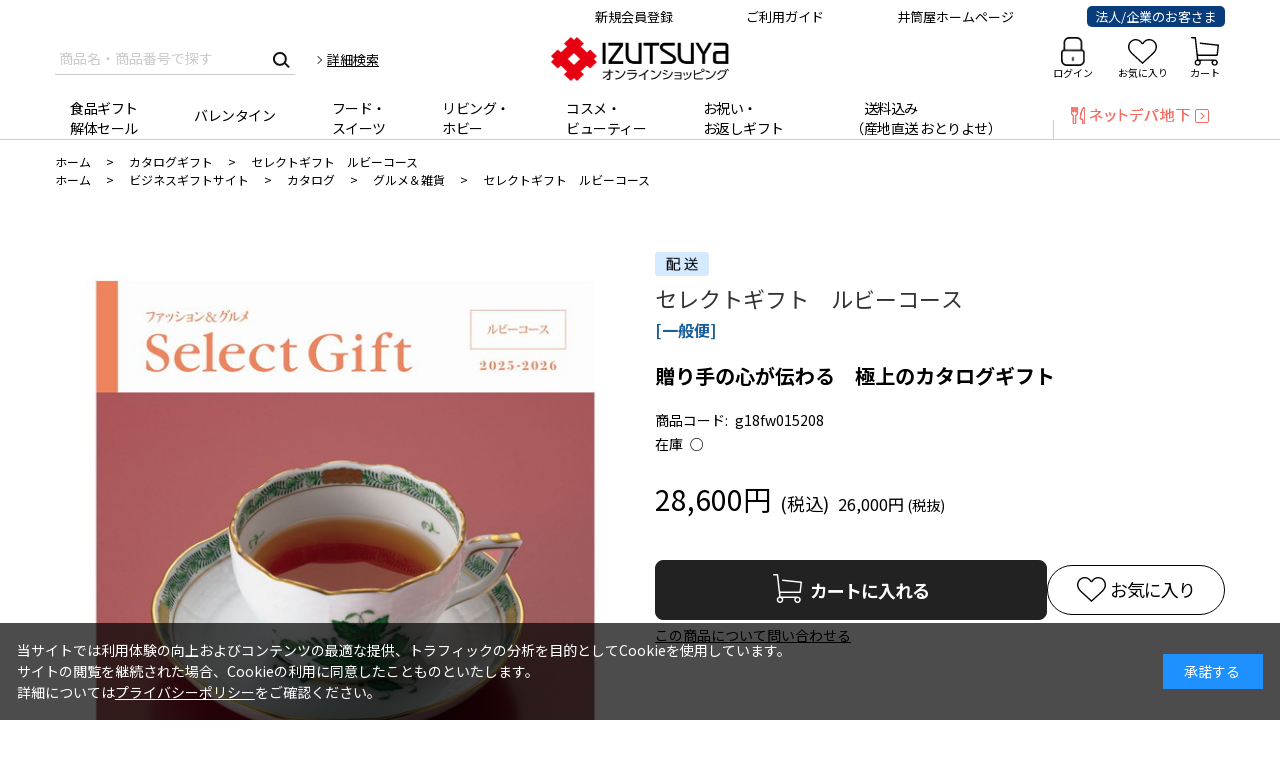

--- FILE ---
content_type: text/html; charset=utf-8
request_url: https://www.izutsuya-online.co.jp/shop/g/gg18fw015208/
body_size: 18139
content:
<!DOCTYPE html>
<html data-browse-mode="P" lang="ja" >
<head>
<meta charset="UTF-8">
<title>セレクトギフト　ルビーコース: カタログギフト | 井筒屋オンラインショッピング</title>
<link rel="canonical" href="https://www.izutsuya-online.co.jp/shop/g/gg18fw015208/">


<meta name="description" content="セレクトギフト　ルビーコースは、井筒屋オンラインショッピングで。送料無料の中元・歳暮、お祝い・内祝いのギフトや、母の日、父の日、バレンタインなどでの贈り物に最適な商品を取り揃えております。のし・名入れ・包装サービス無料。">
<meta name="keywords" content="g18fw015208,セレクトギフト　ルビーコース、通販、井筒屋、オンラインショッピング、井筒屋オンライン、ギフト">

<meta name="wwwroot" content="" />
<meta name="rooturl" content="https://www.izutsuya-online.co.jp" />
<meta name="viewport" content="width=1200">
<link rel="stylesheet" type="text/css" href="https://ajax.googleapis.com/ajax/libs/jqueryui/1.13.2/themes/ui-lightness/jquery-ui.min.css">
<link rel="stylesheet" type="text/css" href="/css/sys/reset.css">
<link rel="stylesheet" type="text/css" href="/css/sys/base.css">
<link rel="stylesheet" type="text/css" href="/css/sys/block_icon_image.css">
<link rel="stylesheet" type="text/css" href="/css/usr/firstview_goodsdetail.css">


<link rel="stylesheet" type="text/css" href="/css/usr/firstview_header.css">


<link rel="stylesheet" type="text/css" href="/css/sys/base_form.css" media="print" onload="this.media='all'">
<link rel="stylesheet" type="text/css" href="/css/sys/base_misc.css" media="print" onload="this.media='all'">
<link rel="stylesheet" type="text/css" href="/css/sys/layout.css" media="print" onload="this.media='all'">
<link rel="stylesheet" type="text/css" href="/css/sys/block_common.css" media="print" onload="this.media='all'">
<link rel="stylesheet" type="text/css" href="/css/sys/block_customer.css" media="print" onload="this.media='all'">
<link rel="stylesheet" type="text/css" href="/css/sys/block_goods.css" media="print" onload="this.media='all'">
<link rel="stylesheet" type="text/css" href="/css/sys/block_order.css" media="print" onload="this.media='all'">
<link rel="stylesheet" type="text/css" href="/css/sys/block_misc.css" media="print" onload="this.media='all'">
<link rel="stylesheet" type="text/css" href="/css/sys/block_store.css" media="print" onload="this.media='all'">
<link rel="stylesheet" type="text/css" href="/css/sys/block_page_category.css" media="print" onload="this.media='all'">
<link rel="stylesheet" type="text/css" href="/css/sys/block_page.css" media="print" onload="this.media='all'">
<link rel="stylesheet" type="text/css" href="/css/sys/block_no_code_cms.css" media="print" onload="this.media='all'">
<script src="https://ajax.googleapis.com/ajax/libs/jquery/3.6.4/jquery.min.js" defer></script>
<script src="https://ajax.googleapis.com/ajax/libs/jqueryui/1.13.2/jquery-ui.min.js" defer></script>
<script src="/lib/js.cookie.js" defer></script>
<script src="/lib/jquery.balloon.js" defer></script>
<script src="/lib/goods/jquery.tile.min.js" defer></script>
<script src="/lib/modernizr-custom.js" defer></script>
<script src="/js/sys/tmpl.js" defer></script>
<script src="/js/sys/msg.js" defer></script>
<script src="/js/sys/sys.js" defer></script>
<script src="/js/sys/common.js" defer></script>
<script src="/js/sys/search_suggest.js" defer></script>
<script src="/js/sys/ui.js" defer></script>
<script src="/js/sys/dmp_data_send.js" ></script>

<!-- Google Tag Manager -->
<script>(function(w,d,s,l,i){w[l]=w[l]||[];w[l].push({'gtm.start':
new Date().getTime(),event:'gtm.js'});var f=d.getElementsByTagName(s)[0],
j=d.createElement(s),dl=l!='dataLayer'?'&l='+l:'';j.async=true;j.src=
'https://www.googletagmanager.com/gtm.js?id='+i+dl;f.parentNode.insertBefore(j,f);
})(window,document,'script','dataLayer','GTM-WDCXPGVD');</script>
<!-- End Google Tag Manager -->


<script src="https://lightning-recommend.io/js/main.js" id="l-recommend" data-tenant="izutsuya" defer></script>
<script type="application/l-recommend">
    {
        "setting": {
            "defaultLoading": "lazy",
            "display": true,
            "tracking": true
        },
        "userInfo": {
            "rank": "0"
        }
    }
</script>


	
		<link rel="stylesheet" type="text/css" href="https://fonts.googleapis.com/css2?family=Josefin+Sans:wght@400;500;700&family=Noto+Sans+JP:wght@400;500;700&display=swap">
<link rel="stylesheet" type="text/css" href="/css/usr/base.css" media="print" onload="this.media='all'">
<link rel="stylesheet" type="text/css" href="/css/usr/layout.css" media="print" onload="this.media='all'">
<link rel="stylesheet" type="text/css" href="/css/usr/block.css" media="print" onload="this.media='all'">
<link rel="stylesheet" type="text/css" href="/css/usr/user.css" media="print" onload="this.media='all'">
<link rel="stylesheet" type="text/css" href="/css/usr/custom.css" media="print" onload="this.media='all'">
<link rel="stylesheet" type="text/css" href="/css/usr/custom2.css" media="print" onload="this.media='all'">
<link rel="stylesheet" type="text/css" href="/css/usr/custom_add.css" media="print" onload="this.media='all'">
<script src="/js/usr/tmpl.js" defer></script>
<script src="/js/usr/msg.js" defer></script>
<script src="/js/usr/user.js" defer></script>
<script src="/js/usr/custom.js" defer></script>
<script src="/lib/lazysizes.min.js"></script>
<link rel="SHORTCUT ICON" href="/favicon.ico">

<script src="//asset-78c9c7a8596550f4-6172-1.codemarketing.cloud/js-sdk/code-1.0.min.js" async></script>
<script>
window._cq = window._cq || [];
function _cc(){_cq.push(arguments);}
_cc('load', '6172', '0001');
</script>
		
	


	<script src="/js/usr/goods.js" defer></script>
<!-- Google Tag Manager -->
<script>(function(w,d,s,l,i){w[l]=w[l]||[];w[l].push({'gtm.start':
new Date().getTime(),event:'gtm.js'});var f=d.getElementsByTagName(s)[0],
j=d.createElement(s),dl=l!='dataLayer'?'&l='+l:'';j.async=true;j.src=
'https://www.googletagmanager.com/gtm.js?id='+i+dl;f.parentNode.insertBefore(j,f);
})(window,document,'script','dataLayer','GTM-WDCXPGVD');</script>
<!-- End Google Tag Manager -->
<!-- Google Tag Manager (noscript) -->
<noscript><iframe src="https://www.googletagmanager.com/ns.html?id=GTM-WDCXPGVD"
height="0" width="0" style="display:none;visibility:hidden"></iframe></noscript>
<!-- End Google Tag Manager (noscript) -->



<style>
.page-goods{ display:none; }
</style>
<script>
document.addEventListener('DOMContentLoaded', function () {
        setTimeout(function() {
            $('.page-goods').show();
        }, 300); // 2000ミリ秒（2秒）後に実行
    });	
</script>

<!-- metatag meta -->
<meta property="metatag:device" content="desktop" />
<meta property="metatag:page_type" content="goods" />
<meta property="metatag:cart_item" content="[]" />
<meta property="metatag:attr" content="" />
<meta property="metatag:goods_detail" content="{&quot;goods&quot;:&quot;g18fw015208&quot;,&quot;category&quot;:&quot;cat00&quot;,&quot;name&quot;:&quot;セレクトギフト　ルビーコース&quot;,&quot;variation_name1&quot;:&quot;&quot;,&quot;variation_name2&quot;:&quot;&quot;,&quot;item_code&quot;:&quot;&quot;,&quot;backorder_fg&quot;:&quot;0&quot;,&quot;s_dt&quot;:&quot;2025/03/01&quot;,&quot;f_dt&quot;:&quot;&quot;,&quot;release_dt&quot;:&quot;&quot;,&quot;regular&quot;:&quot;0&quot;,&quot;set_fg&quot;:&quot;0&quot;,&quot;stock_status&quot;:&quot;1&quot;,&quot;price&quot;:&quot;28600&quot;,&quot;sale_fg&quot;:&quot;false&quot;,&quot;brand&quot;:&quot;&quot;,&quot;brand_name&quot;:&quot;&quot;,&quot;category_name&quot;:&quot;カタログギフト&quot;,&quot;category_code1&quot;:&quot;&quot;,&quot;category_name1&quot;:&quot;&quot;,&quot;category_code2&quot;:&quot;&quot;,&quot;category_name2&quot;:&quot;&quot;,&quot;category_code3&quot;:&quot;&quot;,&quot;category_name3&quot;:&quot;&quot;,&quot;category_code4&quot;:&quot;&quot;,&quot;category_name4&quot;:&quot;&quot;}" />
<meta property="metatag:goods_keyword" content="[{&quot;goods&quot;:&quot;g18fw015208&quot;,&quot;stock&quot;:&quot;G18FW015208&quot;},{&quot;goods&quot;:&quot;g18fw015208&quot;,&quot;stock&quot;:&quot;カタログギフト&quot;},{&quot;goods&quot;:&quot;g18fw015208&quot;,&quot;stock&quot;:&quot;セレクトギフト&quot;},{&quot;goods&quot;:&quot;g18fw015208&quot;,&quot;stock&quot;:&quot;ルビーコース&quot;},{&quot;goods&quot;:&quot;g18fw015208&quot;,&quot;stock&quot;:&quot;既存商品&quot;},{&quot;goods&quot;:&quot;g18fw015208&quot;,&quot;stock&quot;:&quot;極上のカタログギフト&quot;},{&quot;goods&quot;:&quot;g18fw015208&quot;,&quot;stock&quot;:&quot;贈り手の心が伝わる&quot;}]" />
<meta property="metatag:goods_event" content="[]" />
<meta property="metatag:goods_genre" content="[{&quot;genre&quot;:&quot;hbg1202&quot;,&quot;name&quot;:&quot;グルメ＆雑貨&quot;,&quot;goods&quot;:&quot;g18fw015208&quot;},{&quot;genre&quot;:&quot;cat01&quot;,&quot;name&quot;:&quot;カタログギフト&quot;,&quot;goods&quot;:&quot;g18fw015208&quot;}]" />

<script src="/js/sys/goods_ajax_cart.js" defer></script>
<script src="/js/sys/goods_ajax_bookmark.js" defer></script>
<script src="/js/sys/goods_ajax_quickview.js" defer></script>

<!-- Global site tag (gtag.js) - Google Analytics -->
<script async src="https://www.googletagmanager.com/gtag/js?id=G-4GG05Q1CFY"></script>
<script>
  window.dataLayer = window.dataLayer || [];
  function gtag(){dataLayer.push(arguments);}

  gtag('js', new Date());
  
  
  gtag('config', 'G-4GG05Q1CFY', { 'user_id': null });
  
</script>






</head>
<body class="page-goods" 

		

>

<!-- Google Tag Manager (noscript) -->
<noscript><iframe src="https://www.googletagmanager.com/ns.html?id=GTM-WDCXPGVD"
height="0" width="0" style="display:none;visibility:hidden"></iframe></noscript>
<!-- End Google Tag Manager (noscript) -->




<div class="wrapper">
	
		
		
			
					<style>
.block-header-info a.header-left-link {
  position: absolute;
  width: 65%;
  height: 100%;
  left: 0;
  top: 0;
}

.block-header-info a.header-right-link {
  position: absolute;
  width: 35%;
  height: 100%;
  right: 0;
  top: 0;
}
header.pane-header .block-header-info-frame,
header.pane-header .block-header-info-frame .block-header-info{
    height:auto;
}
</style>
<script src="/js/usr/common/header_top_obi.js" defer></script>
<header id="header" class="pane-header">
    <!--★バナーがない場合[.block-header-info-frame]コメントアウト-->
<!--
    <div class="block-header-info-frame" style="background-color: #FAD9C6;">
        <div class="container">
            <div class="block-header-info">
            <a class="header_modal_open">
            <a href="https://www.izutsuya.co.jp/special/20240911_with_chargefree_campaign/" target="_blank">
                <img src="/img/usr/parts/header/240910_obi.jpg" alt="">
            </a>
             <a class="header-left-link" href="/shop/r/rnrs00/"></a> 
             <a class="header-right-link" href="/shop/r/rnrs00/"></a> 
            </div>
        </div>
    </div>
-->
<!--
    <div class="block-header-info-frame" style="background-color: #c1dcef;">
        <div class="container">
            <div class="block-header-info">
            <a class="" href="https://www.withcard.co.jp/View/topicdetail/424" target="_blank">
                <img src="/img/usr/parts/header/240904_obi_2.jpg" alt="">
            </a>
            </div>
        </div>
    </div>
-->
    <!-- <div class="block-header-info-frame" style="background-color: #F2ECAE;">
        <div class="container">
            <div class="block-header-info">
            <a class="" href="/shop/customer/askpass.aspx" target="_blank">
                <img src="/img/usr/parts/header/240531_obi_1.jpg" alt="">
            </a>
            </div>
        </div>
    </div> -->

<!--
    <div class="block-header-info-frame" style="background-color: #E70012;">
        <div class="container">
            <div class="block-header-info">
            <a class="header_modal_open">
                <img src="/img/usr/parts/header/251031_obi_1.jpg" alt="">
            </a>
            </div>
        </div>
    </div>
-->

<!--お中元お歳暮パタン--> 
<div id="header_modal" class="header_modal" style="height: 100vh; width: 100%; z-index: 1002; position: absolute; top: 0px; left: 0px; margin-top: 0px; display: none;">
<div class="lb_new_overlay header_close_new_btn" style="position: fixed; width: 100%; inset: 0px; background: black; opacity: 0.3;"></div>
<div class="coupon_contents" style="width: 700px; background-color: #fff; position: relative; text-align:center; position: absolute;
    text-align: center;top: 300px;left: 50%; transform: translate(-50%, 0);">       
<a style="float:right;" class="header_close_new_btn close" href="#"><img src="/img/usr/category/sts00/coupon_modal_close.png" alt="close"></a>
<div>


        <img class="mv" src="/img/usr/parts/header/251031_coupon_modal_main.jpg" alt="全国送料無料クーポンご利用ガイド" />

            <a class="mv_link1" href="/shop/r/rcgw/" style="display: inline-block;position: absolute;width: 210px;height: 45px;top: 20.5%;left: 10%;">
            </a>
            <a class="mv_link2" href="/shop/r/rcgw30/" style="display: inline-block;position: absolute;width: 270px;height: 40px;top: 24.2%;left: 5%;">
            </a>
            <a class="mv_link3" href="/shop/r/rokd00/" style="display: inline-block;position: absolute;width: 300px;height: 35px;top: 20.8%;left: 53%;">
            </a>
            <a class="mv_link4" href="/shop/r/rokd00/" style="display: inline-block;position: absolute;width: 270px;height: 40px;top: 24.2%;left: 55%;">
            </a>
            <a class="mv_link4" href="/shop/pages/g-delivery-cost.aspx" style="display: inline-block;position: absolute;width: 45px;height: 15px;top: 31.5%;left: 23%;">
            </a>
</div>
</div>
</div>
<!--お中元お歳暮パタン--> 



    <div class="wrap-subcontainer">
        <div class="container">
            <div class="block-headersubnav">
                <ul class="block-headersubnav-list">
　　　　　　　　　　　<li><a class="block-headersubnav-shinnki" href="/shop/customer/entry.aspx">新規会員登録</a></li>
                    <li><a class="block-headersubnav-guide" href="/shop/pages/g-order.aspx">ご利用ガイド</a></li>
                    <li><a class="block-headersubnav-officialsite" href="https://www.izutsuya.co.jp/">井筒屋ホームページ</a></li>
                    <li><a style="background:#093c7b; color:#fff; border-radius:5px; padding:1px 8px;" class="block-headersubnav-businesssite" href="/shop/r/rhbg00/">法人/企業のお客さま</a></li>
                </ul>
            </div>
        </div>
    </div>
    <div class="wrap-container">
        <div class="container">
            <div class="block-global-search">
                <form name="frmSearch" method="get" action="/shop/goods/search.aspx">
                    <input type="hidden" name="search" value="x">
                    <input class="block-global-search--keyword js-suggest-search" type="text" value="" tabindex="1" id="keyword" placeholder="商品名・商品番号で探す" title="商品名・商品番号で探す" name="keyword" data-suggest-submit="on" autocomplete="off">
                    <button class="block-global-search--submit btn btn-default" type="submit" tabindex="1" name="search" value="search"></button>
                </form>
                <p class="block-global-search--searchdetail"><a class="block-global-search--search-detail-link" tabindex="1" href="/shop/goods/search.aspx">詳細検索</a></p>
            </div>
            <div class="block-header-logo">
                <a class="block-header-logo--link" href="/shop/"><img class="block-header-logo--img" alt="井筒屋オンラインショッピング" src="/img/custom/sitelogo.png"></a>
            </div>
            <div class="block-headernav">
                <ul class="block-headernav--item-list">
                    <li class="block-headernav--item-login"> <a href="/shop/customer/login.aspx">ログイン</a></li>
                    <li class="block-headernav--item-boookmark"><a href="/shop/customer/bookmark_guest.aspx">お気に入り</a></li>
                    <li class="block-headernav--item-cart"><a href="/shop/cart/cart.aspx"><span class="block-headernav--cart-count js-cart-count"></span>カート</a></li>
                </ul>
            </div>
        </div>
    </div>
</header>

					
						<style type="">
/*通常期*/
/*
nav.pane-globalnav .container .block-globalnav ul.block-globalnav--item-list>li:nth-child(1) a{
  padding: 13px 15px;
}
@media screen and (min-width: 1001px) and (max-width: 1200px) {
nav.pane-globalnav .container .block-globalnav ul.block-globalnav--item-list>li:nth-child(1) a{
  padding: 8px 0 13px 0;
}
}
@media screen and (max-width: 1000px) {
nav.pane-globalnav .container .block-globalnav ul.block-globalnav--item-list>li:nth-child(1) a{
  padding: 8px 0 13px 0;
}
}    
*/
/*通常期end*/

    
/*中元*/
nav.pane-globalnav .container{
  height:55px;
}
nav.pane-globalnav .container .block-globalnav ul.block-globalnav--item-list>li{
  height:55px;
}
nav.pane-globalnav .container .block-globalnav ul.block-globalnav--item-list>li .block-globalnav-menu{
  top:55px;
}
nav.pane-globalnav .container .block-globalnav ul.block-globalnav--item-list>li:nth-child(7) :before{
  display:none;
}
nav.pane-globalnav .container .block-globalnav ul.block-globalnav--item-list > li.js-animation-megamenu-hover > a.ose00{ padding-top:20px; }
nav.pane-globalnav .container .block-globalnav ul.block-globalnav--item-list>li:nth-child(8) a,
nav.pane-globalnav .container .block-globalnav ul.block-globalnav--item-list>li:nth-child(1) a{
  padding: 20px 15px 0 15px;
}
nav.pane-globalnav .container .block-globalnav ul.block-globalnav--item-list>li:nth-child(1) a.block-globalnav-menu--item-link{
  padding:0px 15px 0 15px;
}
nav.pane-globalnav .container .block-globalnav ul.block-globalnav--item-list>li:nth-child(8) :before{
      content: "";
    position: absolute;
    left: 0;
    bottom: -4px;
    width: 1px;
    height: 20px;
    background-color: #CCCCCC;

}
nav.pane-globalnav .container .block-globalnav ul.block-globalnav--item-list>li:nth-child(7)>a:hover{
  opacity:1;
}
nav.pane-globalnav .container .block-globalnav ul.block-globalnav--item-list>li:nth-child(8)>a:hover{
opacity: 0.5;
    -webkit-transition: 0.5s linear;
    transition: 0.5s linear;
    text-decoration: none;
}
ul.block-globalnav--item-list > li > a{
  padding:15px;
}
nav.pane-globalnav .container .block-globalnav ul.block-globalnav--item-list>li .block-globalnav-menu.ochugen{
width:800px;
}
nav.pane-globalnav .container .block-globalnav ul.block-globalnav--item-list>li .block-globalnav-menu.ochugen .block-globalnav-menu--item-frame .block-globalnav-menu--item{
width:33%;
}
nav.pane-globalnav .container .block-globalnav ul.block-globalnav--item-list>li:nth-child(7):hover{
border-bottom:4px solid #000; 
}
nav.pane-globalnav .container .block-globalnav ul.block-globalnav--item-list>li:nth-child(8):hover{
border-bottom:3px solid #fff; 
}
@media screen and (min-width: 1001px) and (max-width: 1200px){
  nav.pane-globalnav .container .block-globalnav ul.block-globalnav--item-list > li:nth-child(7) > a{
    padding:8px 0 13px 0;
  }
}
/*中元end*/

</style>

<nav class="pane-globalnav">
    <div class="container">
        <div class="block-globalnav">
            <ul class="block-globalnav--item-list">
                
                <!-- 1 お歳暮-->
<!--
                 <li class="js-animation-megamenu-hover">
                    <a class="block-globalnav--item-link" href="/shop/r/rcgw/">お歳暮</a>
                    <div class="block-globalnav-menu ochugen js-submenu-hover block-globalnav-category">
                        <p class="block-globalnav-menu--title"><a class="block-globalnav--title-link" href="/shop/r/rcgw/">お歳暮</a></p>
                        
                        <div class="block-globalnav-menu--item-frame">
                            <div class="block-globalnav-menu--item">
                                <a class="block-globalnav-menu--item-link" href="/shop/r/rcgw01/">
                                    <div class="block-globalnav-menu--item-text">ビール（お歳暮）</div>
                                </a>
                            </div>
                            <div class="block-globalnav-menu--item">
                                <a class="block-globalnav-menu--item-link" href="/shop/r/rcgw02/">
                                    <div class="block-globalnav-menu--item-text">お酒（お歳暮）</div>
                                </a>
                            </div>
                            <div class="block-globalnav-menu--item">
                                <a class="block-globalnav-menu--item-link" href="/shop/r/rcgw03/">
                                    <div class="block-globalnav-menu--item-text">ドリンク（お歳暮）</div>
                                </a>
                            </div>
                            <div class="block-globalnav-menu--item">
                                <a class="block-globalnav-menu--item-link" href="/shop/r/rcgw04/">
                                    <div class="block-globalnav-menu--item-text">洋菓子（お歳暮）</div>
                                </a>
                            </div>
                            <div class="block-globalnav-menu--item">
                                <a class="block-globalnav-menu--item-link" href="/shop/r/rcgw05/">
                                    <div class="block-globalnav-menu--item-text">和菓子（お歳暮）</div>
                                </a>
                            </div>
                            <div class="block-globalnav-menu--item">
                                <a class="block-globalnav-menu--item-link" href="/shop/r/rcgw06/">
                                    <div class="block-globalnav-menu--item-text">選べるグルメギフト（美・食便）（お歳暮）</div>
                                </a>
                            </div>
                            <div class="block-globalnav-menu--item">
                                <a class="block-globalnav-menu--item-link" href="/shop/r/rcgw07/">
                                    <div class="block-globalnav-menu--item-text">明太子（お歳暮）</div>
                                </a>
                            </div>
                            <div class="block-globalnav-menu--item">
                                <a class="block-globalnav-menu--item-link" href="/shop/r/rcgw08/">
                                    <div class="block-globalnav-menu--item-text">ハム・ソーセージ（お歳暮）</div>
                                </a>
                            </div>
                            <div class="block-globalnav-menu--item">
                                <a class="block-globalnav-menu--item-link" href="/shop/r/rcgw09/">
                                    <div class="block-globalnav-menu--item-text">フルーツ（お歳暮）</div>
                                </a>
                            </div>
                            <div class="block-globalnav-menu--item">
                                <a class="block-globalnav-menu--item-link" href="/shop/r/rcgw10/">
                                    <div class="block-globalnav-menu--item-text">乾物・漬物（お歳暮）</div>
                                </a>
                            </div>
                            <div class="block-globalnav-menu--item">
                                <a class="block-globalnav-menu--item-link" href="/shop/r/rcgw11/">
                                    <div class="block-globalnav-menu--item-text">精肉・加工（お歳暮）</div>
                                </a>
                            </div>
                            <div class="block-globalnav-menu--item">
                                <a class="block-globalnav-menu--item-link" href="/shop/r/rcgw12/">
                                    <div class="block-globalnav-menu--item-text">鮮魚・海鮮（お歳暮）</div>
                                </a>
                            </div>
                            <div class="block-globalnav-menu--item">
                                <a class="block-globalnav-menu--item-link" href="/shop/r/rcgw13/">
                                    <div class="block-globalnav-menu--item-text">惣菜（お歳暮）</div>
                                </a>
                            </div>
                            <div class="block-globalnav-menu--item">
                                <a class="block-globalnav-menu--item-link" href="/shop/r/rcgw14/">
                                    <div class="block-globalnav-menu--item-text">調味料・オイル（お歳暮）</div>
                                </a>
                            </div>
                            <div class="block-globalnav-menu--item">
                                <a class="block-globalnav-menu--item-link" href="/shop/r/rcgw15/">
                                    <div class="block-globalnav-menu--item-text">米・パン・麺類（お歳暮）</div>
                                </a>
                            </div>
                            <div class="block-globalnav-menu--item">
                                <a class="block-globalnav-menu--item-link" href="/shop/r/rcgw16/">
                                    <div class="block-globalnav-menu--item-text">豆腐・お吸い物（お歳暮）</div>
                                </a>
                            </div>
                            <div class="block-globalnav-menu--item">
                                <a class="block-globalnav-menu--item-link" href="/shop/r/rcgw17/">
                                    <div class="block-globalnav-menu--item-text">くらし・ホビー（お歳暮）</div>
                                </a>
                            </div>
                            <div class="block-globalnav-menu--item">
                                <a class="block-globalnav-menu--item-link" href="/shop/r/rcgw18/">
                                    <div class="block-globalnav-menu--item-text">井筒屋オリジナル商品（お歳暮）</div>
                                </a>
                            </div>
                            <div class="block-globalnav-menu--item">
                                <a class="block-globalnav-menu--item-link" href="/shop/r/rcgw19/">
                                    <div class="block-globalnav-menu--item-text">井心伝心</div>
                                </a>
                            </div>
                            <div class="block-globalnav-menu--item">
                                <a class="block-globalnav-menu--item-link" href="/shop/r/rcgw20/">
                                    <div class="block-globalnav-menu--item-text">國酒を贈る</div>
                                </a>
                            </div>
                            <div class="block-globalnav-menu--item">
                                <a class="block-globalnav-menu--item-link" href="/shop/r/rcgw21/">
                                    <div class="block-globalnav-menu--item-text">ふるさと味選（北九州・福岡の味）</div>
                                </a>
                            </div>
                            <div class="block-globalnav-menu--item">
                                <a class="block-globalnav-menu--item-link" href="/shop/r/rcgw22/">
                                    <div class="block-globalnav-menu--item-text">山口の味</div>
                                </a>
                            </div>
                            <div class="block-globalnav-menu--item">
                                <a class="block-globalnav-menu--item-link" href="/shop/r/rcgw23/">
                                    <div class="block-globalnav-menu--item-text">名店の味</div>
                                </a>
                            </div>
                            <div class="block-globalnav-menu--item">
                                <a class="block-globalnav-menu--item-link" href="/shop/r/rcgw24/">
                                    <div class="block-globalnav-menu--item-text">国立博物館・美術館コラボギフト</div>
                                </a>
                            </div>
                            <div class="block-globalnav-menu--item">
                                <a class="block-globalnav-menu--item-link" href="/shop/r/rcgw25/">
                                    <div class="block-globalnav-menu--item-text">ふく・鍋料理</div>
                                </a>
                            </div>
                            <div class="block-globalnav-menu--item">
                                <a class="block-globalnav-menu--item-link" href="/shop/r/rcgw26/">
                                    <div class="block-globalnav-menu--item-text">特撰スイーツ</div>
                                </a>
                            </div>
                            <div class="block-globalnav-menu--item">
                                <a class="block-globalnav-menu--item-link" href="/shop/r/rcgw27/">
                                    <div class="block-globalnav-menu--item-text">ご自宅用 井筒屋バイヤー厳選 おすすめセレクション</div>
                                </a>
                            </div>
                             <div class="block-globalnav-menu--item">
                                <a class="block-globalnav-menu--item-link" href="/shop/r/rcgw28/">
                                    <div class="block-globalnav-menu--item-text">北九州・福岡の名産品（送料込）</div>
                                </a>
                            </div> 
                            <div class="block-globalnav-menu--item">
                                <a class="block-globalnav-menu--item-link" href="/shop/r/rcgw29/">
                                    <div class="block-globalnav-menu--item-text">★お歳暮人気ランキング</div>
                                </a>
                            </div>
                        
                            <div class="block-globalnav-menu--item">
                                <a class="block-globalnav-menu--item-link" href="/shop/r/rcgw30/">
                                    <div class="block-globalnav-menu--item-text">送料無料クーポン対象商品</div>
                                </a>
                            </div>
                             <div class="block-globalnav-menu--item">
                                <a class="block-globalnav-menu--item-link" href="/shop/r/rcgw31/">
                                    <div class="block-globalnav-menu--item-text">送料込み</div>
                                </a>
                            </div> 
                            <div class="block-globalnav-menu--item">
                                <a class="block-globalnav-menu--item-link" href="/shop/r/rcgw32/">
                                    <div class="block-globalnav-menu--item-text">送料無料</div>
                                </a>
                            </div>
                        </div>
                    </div>
                </li> 
                
-->
                
				<!-- 2 おせち-->
<!--
				<li class="js-animation-megamenu-hover">
					<a class="block-globalnav--item-link" href="/shop/r/rose00/">2026年<br>おせち</a>
					<div class="block-globalnav-menu ochugen js-submenu-hover block-globalnav-category">
						<p class="block-globalnav-menu--title"><a class="block-globalnav--title-link" href="/shop/r/rose00/">2026年おせち</a></p>
						<div class="block-globalnav-menu--item-frame">
							<div class="block-globalnav-menu--item">
								<a class="block-globalnav-menu--item-link" href="/shop/r/rose01/">
									<div class="block-globalnav-menu--item-text">新登場のおせち</div>
								</a>
							</div>
							<div class="block-globalnav-menu--item">
								<a class="block-globalnav-menu--item-link" href="/shop/r/rose02/">
									<div class="block-globalnav-menu--item-text">井筒屋のおせち</div>
								</a>
							</div>
							<div class="block-globalnav-menu--item">
								<a class="block-globalnav-menu--item-link" href="/shop/r/rose03/">
									<div class="block-globalnav-menu--item-text">北九州・福岡・九州の逸品</div>
								</a>
							</div>
							<div class="block-globalnav-menu--item">
								<a class="block-globalnav-menu--item-link" href="/shop/r/rose04/">
									<div class="block-globalnav-menu--item-text">山口・広島・四国の逸品</div>
								</a>
							</div>
							<div class="block-globalnav-menu--item">
								<a class="block-globalnav-menu--item-link" href="/shop/r/rose05/">
									<div class="block-globalnav-menu--item-text">東京・北陸・北海道の逸品</div>
								</a>
							</div>
							<div class="block-globalnav-menu--item">
								<a class="block-globalnav-menu--item-link" href="/shop/r/rose06/">
									<div class="block-globalnav-menu--item-text">京都・大阪・関西の逸品</div>
								</a>
							</div>
							<div class="block-globalnav-menu--item">
								<a class="block-globalnav-menu--item-link" href="/shop/r/rose07/">
									<div class="block-globalnav-menu--item-text">ホテルの逸品</div>
								</a>
							</div>
							<div class="block-globalnav-menu--item">
								<a class="block-globalnav-menu--item-link" href="/shop/r/rose08/">
									<div class="block-globalnav-menu--item-text">コラボおせち</div>
								</a>
							</div>
							<div class="block-globalnav-menu--item">
								<a class="block-globalnav-menu--item-link" href="/shop/r/rose09/">
									<div class="block-globalnav-menu--item-text">パーソナル・少人数おせち</div>
								</a>
							</div>
							<div class="block-globalnav-menu--item">
								<a class="block-globalnav-menu--item-link" href="/shop/r/rose10/">
									<div class="block-globalnav-menu--item-text">お雑煮・他おせち</div>
								</a>
							</div>
							<div class="block-globalnav-menu--item">
								<a class="block-globalnav-menu--item-link" href="/shop/r/rose11/">
									<div class="block-globalnav-menu--item-text">冷凍おせち【全国配送】</div>
								</a>
							</div>
							<div class="block-globalnav-menu--item">
								<a class="block-globalnav-menu--item-link" href="/shop/r/rose12/">
									<div class="block-globalnav-menu--item-text">1～2人前・1人前・2人前</div>
								</a>
							</div>
							<div class="block-globalnav-menu--item">
								<a class="block-globalnav-menu--item-link" href="/shop/r/rose13/">
									<div class="block-globalnav-menu--item-text">2～3人前・3人前</div>
								</a>
							</div>
							<div class="block-globalnav-menu--item">
								<a class="block-globalnav-menu--item-link" href="/shop/r/rose14/">
									<div class="block-globalnav-menu--item-text">3～4人前・4人前</div>
								</a>
							</div>
							<div class="block-globalnav-menu--item">
								<a class="block-globalnav-menu--item-link" href="/shop/r/rose15/">
									<div class="block-globalnav-menu--item-text">4～5人前・5人前～</div>
								</a>
							</div>
							<div class="block-globalnav-menu--item">
								<a class="block-globalnav-menu--item-link" href="/shop/r/rose16/">
									<div class="block-globalnav-menu--item-text">年末年始のグルメ【全国配送】</div>
								</a>
							</div>
							<div class="block-globalnav-menu--item">
								<a class="block-globalnav-menu--item-link" href="/shop/r/rose17/">
									<div class="block-globalnav-menu--item-text">テーマ別おせちランキング</div>
								</a>
							</div>
							<div class="block-globalnav-menu--item">
								<a class="block-globalnav-menu--item-link" href="/shop/r/rose18/">
									<div class="block-globalnav-menu--item-text">年始を飾るお酒！おせちと一緒に</div>
								</a>
							</div>
							<div class="block-globalnav-menu--item">
								<a class="block-globalnav-menu--item-link" href="/shop/r/rose19/">
									<div class="block-globalnav-menu--item-text">【早割】オンライン限定おせち</div>
								</a>
							</div>
						</div>
					</div>
				</li>
-->
				<!-- 2 おせち-->


        <!-- 1 食品ギフト解体セール-->
        <li class="js-animation-megamenu-hover">
          <a class="block-globalnav--item-link" href="/shop/r/rkts00/" style="padding: 13px 15px;">食品ギフト<br>解体セール</a>
          <div class="block-globalnav-menu js-submenu-hover block-globalnav-category">
            <p class="block-globalnav-menu--title"><a class="block-globalnav--title-link" href="/shop/r/rkts00/">食品ギフト解体セール</a></p>
            <div class="block-globalnav-menu--item-frame">
              <div class="block-globalnav-menu--item">
                <a class="block-globalnav-menu--item-link" href="/shop/r/rkts01/">
                  <div class="block-globalnav-menu--item-text">お酒・ワイン</div>
                </a>
              </div>
              <div class="block-globalnav-menu--item">
                <a class="block-globalnav-menu--item-link" href="/shop/r/rkts02/">
                  <div class="block-globalnav-menu--item-text">ジュース・飲料</div>
                </a>
              </div>
              <div class="block-globalnav-menu--item">
                <a class="block-globalnav-menu--item-link" href="/shop/r/rkts03/">
                  <div class="block-globalnav-menu--item-text">オイル・調味料</div>
                </a>
              </div>
              <div class="block-globalnav-menu--item">
                <a class="block-globalnav-menu--item-link" href="/shop/r/rkts04/">
                  <div class="block-globalnav-menu--item-text">菓子・コーヒー・はちみつ</div>
                </a>
              </div>
              <div class="block-globalnav-menu--item">
                <a class="block-globalnav-menu--item-link" href="/shop/r/rkts05/">
                  <div class="block-globalnav-menu--item-text">惣菜・グルメ</div>
                </a>
              </div>
              <div class="block-globalnav-menu--item">
                <a class="block-globalnav-menu--item-link" href="/shop/r/rkts06/">
                  <div class="block-globalnav-menu--item-text">乾物・海苔</div>
                </a>
              </div>
<!--
              <div class="block-globalnav-menu--item">
                <a class="block-globalnav-menu--item-link" href="/shop/r/rkts07/">
                  <div class="block-globalnav-menu--item-text">日用品・雑貨</div>
                </a>
              </div>
-->
            </div>
          </div>
        </li>
        <!-- 1 食品ギフト解体セール-->
                
<!--
        <li class="js-animation-megamenu-hover">
          <a class="block-globalnav--item-link" href="/shop/r/rcgs/">お中元</a>
          <div class="block-globalnav-menu ochugen js-submenu-hover block-globalnav-category">
            <p class="block-globalnav-menu--title"><a class="block-globalnav--title-link" href="/shop/r/rcgs/">お中元</a></p>
            <div class="block-globalnav-menu--item-frame">
              <div class="block-globalnav-menu--item">
                <a class="block-globalnav-menu--item-link" href="/shop/r/rcgs01/">
                  <div class="block-globalnav-menu--item-text">ビール（お中元）</div>
                </a>
              </div>
              <div class="block-globalnav-menu--item">
                <a class="block-globalnav-menu--item-link" href="/shop/r/rcgs02/">
                  <div class="block-globalnav-menu--item-text">お酒（お中元）</div>
                </a>
              </div>
              <div class="block-globalnav-menu--item">
                <a class="block-globalnav-menu--item-link" href="/shop/r/rcgs03/">
                  <div class="block-globalnav-menu--item-text">ドリンク（お中元）</div>
                </a>
              </div>
              <div class="block-globalnav-menu--item">
                <a class="block-globalnav-menu--item-link" href="/shop/r/rcgs04/">
                  <div class="block-globalnav-menu--item-text">洋菓子（お中元）</div>
                </a>
              </div>
              <div class="block-globalnav-menu--item">
                <a class="block-globalnav-menu--item-link" href="/shop/r/rcgs05/">
                  <div class="block-globalnav-menu--item-text">和菓子（お中元）</div>
                </a>
              </div>
              <div class="block-globalnav-menu--item">
                <a class="block-globalnav-menu--item-link" href="/shop/r/rcgs06/">
                  <div class="block-globalnav-menu--item-text">選べるグルメギフト（美・食便）（お中元）</div>
                </a>
              </div>
              <div class="block-globalnav-menu--item">
                <a class="block-globalnav-menu--item-link" href="/shop/r/rcgs07/">
                  <div class="block-globalnav-menu--item-text">明太子（お中元）</div>
                </a>
              </div>
              <div class="block-globalnav-menu--item">
                <a class="block-globalnav-menu--item-link" href="/shop/r/rcgs08/">
                  <div class="block-globalnav-menu--item-text">ハム・ソーセージ（お中元）</div>
                </a>
              </div>
              <div class="block-globalnav-menu--item">
                <a class="block-globalnav-menu--item-link" href="/shop/r/rcgs09/">
                  <div class="block-globalnav-menu--item-text">フルーツ（お中元）</div>
                </a>
              </div>
              <div class="block-globalnav-menu--item">
                <a class="block-globalnav-menu--item-link" href="/shop/r/rcgs10/">
                  <div class="block-globalnav-menu--item-text">乾物・漬物（お中元）</div>
                </a>
              </div>
              <div class="block-globalnav-menu--item">
                <a class="block-globalnav-menu--item-link" href="/shop/r/rcgs11/">
                  <div class="block-globalnav-menu--item-text">精肉・加工（お中元）</div>
                </a>
              </div>
              <div class="block-globalnav-menu--item">
                <a class="block-globalnav-menu--item-link" href="/shop/r/rcgs12/">
                  <div class="block-globalnav-menu--item-text">鮮魚・海鮮（お中元）</div>
                </a>
              </div>
              <div class="block-globalnav-menu--item">
                <a class="block-globalnav-menu--item-link" href="/shop/r/rcgs13/">
                  <div class="block-globalnav-menu--item-text">惣菜（お中元）</div>
                </a>
              </div>
              <div class="block-globalnav-menu--item">
                <a class="block-globalnav-menu--item-link" href="/shop/r/rcgs14/">
                  <div class="block-globalnav-menu--item-text">調味料・オイル（お中元）</div>
                </a>
              </div>
              <div class="block-globalnav-menu--item">
                <a class="block-globalnav-menu--item-link" href="/shop/r/rcgs15/">
                  <div class="block-globalnav-menu--item-text">そうめん（お中元）</div>
                </a>
              </div>
              <div class="block-globalnav-menu--item">
                <a class="block-globalnav-menu--item-link" href="/shop/r/rcgs16/">
                  <div class="block-globalnav-menu--item-text">麺類（お中元）</div>
                </a>
              </div>
              <div class="block-globalnav-menu--item">
                <a class="block-globalnav-menu--item-link" href="/shop/r/rcgs17/">
                  <div class="block-globalnav-menu--item-text">米・卵・豆腐・お吸い物（お中元）</div>
                </a>
              </div>
              <div class="block-globalnav-menu--item">
                <a class="block-globalnav-menu--item-link" href="/shop/r/rcgs18/">
                  <div class="block-globalnav-menu--item-text">くらし・ホビー（お中元）</div>
                </a>
              </div>
              <div class="block-globalnav-menu--item">
                <a class="block-globalnav-menu--item-link" href="/shop/r/rcgs19/">
                  <div class="block-globalnav-menu--item-text">お供え盛（お中元）</div>
                </a>
              </div>
              <div class="block-globalnav-menu--item">
                <a class="block-globalnav-menu--item-link" href="/shop/r/rcgs20/">
                  <div class="block-globalnav-menu--item-text">特別企画　井心伝心</div>
                </a>
              </div>
              <div class="block-globalnav-menu--item">
                <a class="block-globalnav-menu--item-link" href="/shop/r/rcgs21/">
                  <div class="block-globalnav-menu--item-text">和の伝統　國酒を贈る</div>
                </a>
              </div>
              <div class="block-globalnav-menu--item">
                <a class="block-globalnav-menu--item-link" href="/shop/r/rcgs22/">
                  <div class="block-globalnav-menu--item-text">ふるさと味選（北九州・福岡）</div>
                </a>
              </div>
              <div class="block-globalnav-menu--item">
                <a class="block-globalnav-menu--item-link" href="/shop/r/rcgs23/">
                  <div class="block-globalnav-menu--item-text">山口の味</div>
                </a>
              </div>
              <div class="block-globalnav-menu--item">
                <a class="block-globalnav-menu--item-link" href="/shop/r/rcgs24/">
                  <div class="block-globalnav-menu--item-text">名店の味</div>
                </a>
              </div>
              <div class="block-globalnav-menu--item">
                <a class="block-globalnav-menu--item-link" href="/shop/r/rcgs25/">
                  <div class="block-globalnav-menu--item-text">国立博物館・美術館コラボギフト</div>
                </a>
              </div>
              <div class="block-globalnav-menu--item">
                <a class="block-globalnav-menu--item-link" href="/shop/r/rcgs26/">
                  <div class="block-globalnav-menu--item-text">素材にこだわった美味しさ</div>
                </a>
              </div>
              <div class="block-globalnav-menu--item">
                <a class="block-globalnav-menu--item-link" href="/shop/r/rcgs27/">
                  <div class="block-globalnav-menu--item-text">ささやかな贈り物</div>
                </a>
              </div>
              <div class="block-globalnav-menu--item">
                <a class="block-globalnav-menu--item-link" href="/shop/r/rcgs29/">
                  <div class="block-globalnav-menu--item-text">井筒屋オリジナル</div>
                </a>
              </div>
              <div class="block-globalnav-menu--item">
                <a class="block-globalnav-menu--item-link" href="/shop/r/rcgs30/">
                  <div class="block-globalnav-menu--item-text">人気ランキング</div>
                </a>
              </div>
              <div class="block-globalnav-menu--item">
                <a class="block-globalnav-menu--item-link" href="/shop/r/rcgs33/">
                  <div class="block-globalnav-menu--item-text">北九州・福岡の名産品（送料込）</div>
                </a>
              </div>
              <div class="block-globalnav-menu--item">
                <a class="block-globalnav-menu--item-link" href="/shop/r/rcgs34/">
                  <div class="block-globalnav-menu--item-text">送料無料クーポン対象商品</div>
                </a>
              </div>
              <div class="block-globalnav-menu--item">
                <a class="block-globalnav-menu--item-link" href="/shop/r/rcgs35/">
                  <div class="block-globalnav-menu--item-text">送料無料</div>
                </a>
              </div>
              <div class="block-globalnav-menu--item">
                <a class="block-globalnav-menu--item-link" href="/shop/r/rcgs36/">
                  <div class="block-globalnav-menu--item-text">送料込み</div>
                </a>
              </div>
              <div class="block-globalnav-menu--item">
                <a class="block-globalnav-menu--item-link" href="/shop/r/rcgs37/">
                  <div class="block-globalnav-menu--item-text">ウィズカード会員ご優待</div>
                </a>
              </div>
              <div class="block-globalnav-menu--item">
                <a class="block-globalnav-menu--item-link" href="/shop/r/rcgs38/">
                  <div class="block-globalnav-menu--item-text">送料無料_カタログギフト</div>
                </a>
              </div>
              <div class="block-globalnav-menu--item">
                <a class="block-globalnav-menu--item-link" href="/shop/r/rcgs40/">
                  <div class="block-globalnav-menu--item-text">※配送について</div>
                </a>
              </div>
            </div>
          </div>
        </li>
-->
                
                <!-- 2 バレンタイン-->

                
                <li class="js-animation-megamenu-hover">
                    <a class="block-globalnav--item-link ose00" href="/shop/r/rval00/">バレンタイン</a>
                    <div class="block-globalnav-menu ochugen js-submenu-hover block-globalnav-category">
                        <p class="block-globalnav-menu--title"><a class="block-globalnav--title-link" href="/shop/r/rval00/">バレンタイン</a></p>
                        <div class="block-globalnav-menu--item-frame">
                            <div class="block-globalnav-menu--item">
                                <a class="block-globalnav-menu--item-link" href="/shop/r/rval01/">
                                    <div class="block-globalnav-menu--item-text">Import Brand（海外のブランド）</div>
                                </a>
                            </div>
                            <div class="block-globalnav-menu--item">
                                <a class="block-globalnav-menu--item-link" href="/shop/r/rval02/">
                                    <div class="block-globalnav-menu--item-text">Japanese brand（国内のブランド）</div>
                                </a>
                            </div>
                            <div class="block-globalnav-menu--item">
                                <a class="block-globalnav-menu--item-link" href="/shop/r/rval03/">
                                    <div class="block-globalnav-menu--item-text">映えチョコ　キャラ・キュートなショコラ</div>
                                </a>
                            </div>
                            <div class="block-globalnav-menu--item">
                                <a class="block-globalnav-menu--item-link" href="/shop/r/rval04/">
                                    <div class="block-globalnav-menu--item-text">おくばり用ショコラ_個包装・コスパ重視</div>
                                </a>
                            </div>
                            <div class="block-globalnav-menu--item">
                                <a class="block-globalnav-menu--item-link" href="/shop/r/rval08/">
                                    <div class="block-globalnav-menu--item-text">バレンタインスイーツ_クッキー・ケーキ他</div>
                                </a>
                            </div>
                            <div class="block-globalnav-menu--item">
                                <a class="block-globalnav-menu--item-link" href="/shop/r/rval05/">
                                    <div class="block-globalnav-menu--item-text">カテゴリ別人気ランキング</div>
                                </a>
                            </div>
                            <div class="block-globalnav-menu--item">
                                <a class="block-globalnav-menu--item-link" href="/shop/r/rval07/">
                                    <div class="block-globalnav-menu--item-text">バレンタインギフト</div>
                                </a>
                            </div>
                        </div>
                    </div>
                </li>
 


                <!-- 3 フード・スイーツ-->
                <li class="js-animation-megamenu-hover">
                    <a class="block-globalnav--item-link" href="/shop/c/cfod00/">フード・<br>スイーツ</a>
                    <div class="block-globalnav-menu js-submenu-hover block-globalnav-category">
                        <p class="block-globalnav-menu--title"><a class="block-globalnav--title-link" href="/shop/c/cfod00/">フード・スイーツ</a></p>
                        <div class="block-globalnav-menu--item-frame">
                            <div class="block-globalnav-menu--item">
                                <a class="block-globalnav-menu--item-link" href="/shop/c/cfod01/">
                                    <div class="block-globalnav-menu--item-text">洋菓子</div>
                                </a>
                            </div>
                            <div class="block-globalnav-menu--item">
                                <a class="block-globalnav-menu--item-link" href="/shop/c/cfod02/">
                                    <div class="block-globalnav-menu--item-text">和菓子</div>
                                </a>
                            </div>
                            <div class="block-globalnav-menu--item">
                                <a class="block-globalnav-menu--item-link" href="/shop/c/cfod03/">
                                    <div class="block-globalnav-menu--item-text">ビール・お酒・ワイン</div>
                                </a>
                            </div>
                            <div class="block-globalnav-menu--item">
                                <a class="block-globalnav-menu--item-link" href="/shop/c/cfod04/">
                                    <div class="block-globalnav-menu--item-text">ドリンク</div>
                                </a>
                            </div>
                            <div class="block-globalnav-menu--item">
                                <a class="block-globalnav-menu--item-link" href="/shop/c/cfod05/">
                                    <div class="block-globalnav-menu--item-text">惣菜</div>
                                </a>
                            </div>
                            <div class="block-globalnav-menu--item">
                                <a class="block-globalnav-menu--item-link" href="/shop/c/cfod06/">
                                    <div class="block-globalnav-menu--item-text">精肉・肉加工品</div>
                                </a>
                            </div>
                            <div class="block-globalnav-menu--item">
                                <a class="block-globalnav-menu--item-link" href="/shop/c/cfod07/">
                                    <div class="block-globalnav-menu--item-text">鮮魚・海鮮加工品</div>
                                </a>
                            </div>
                            <div class="block-globalnav-menu--item">
                                <a class="block-globalnav-menu--item-link" href="/shop/c/cfod08/">
                                    <div class="block-globalnav-menu--item-text">明太子</div>
                                </a>
                            </div>
                            <div class="block-globalnav-menu--item">
                                <a class="block-globalnav-menu--item-link" href="/shop/c/cfod09/">
                                    <div class="block-globalnav-menu--item-text">ぬかだき・じんだ煮</div>
                                </a>
                            </div>
                            <div class="block-globalnav-menu--item">
                                <a class="block-globalnav-menu--item-link" href="/shop/c/cfod10/">
                                    <div class="block-globalnav-menu--item-text">うなぎ</div>
                                </a>
                            </div>
                            <div class="block-globalnav-menu--item">
                                <a class="block-globalnav-menu--item-link" href="/shop/c/cfod11/">
                                    <div class="block-globalnav-menu--item-text">フルーツ・野菜</div>
                                </a>
                            </div>
                            <div class="block-globalnav-menu--item">
                                <a class="block-globalnav-menu--item-link" href="/shop/c/cfod12/">
                                    <div class="block-globalnav-menu--item-text">米・パン・麺類</div>
                                </a>
                            </div>
                            <div class="block-globalnav-menu--item">
                                <a class="block-globalnav-menu--item-link" href="/shop/c/cfod13/">
                                    <div class="block-globalnav-menu--item-text">乾物・漬物・調味料・缶詰</div>
                                </a>
                            </div>
                            <div class="block-globalnav-menu--item">
                                <a class="block-globalnav-menu--item-link" href="/shop/c/cfod15/">
                                    <div class="block-globalnav-menu--item-text">今月のおすすめ＆お買得食品</div>
                                </a>
                            </div>
<!--奇数時-->
<!--
                            <div class="block-globalnav-menu--item">
                            </div>
-->
<!--奇数時end-->
                            
                            <div class="block-globalnav-menu--item" style="margin-top:2%;font-weight: bold;">
                                <a class="block-globalnav-menu--item-link" href="/shop/c/cfod00/#contA">
                                  <div class="block-globalnav-menu--item-text">ブランドから選ぶ<img class="arrow" style="margin-left:3%;width:5%;padding-bottom:0.5%;" alt="" src="/img/custom/under_arrow.png"></div>
                                </a>
                            </div>
                            <div class="block-globalnav-menu--item" style="margin-top:2%;font-weight: bold;">
                              <a class="block-globalnav-menu--item-link" href="/shop/c/cfod00/?filtercode4=001">
                                    <div class="block-globalnav-menu--item-text">送料込み<img class="arrow" style="margin-left:3%;width:5%;padding-bottom:0.5%;" alt="" src="/img/custom/under_arrow.png"></div>
                                </a>
                            </div>
                        </div>
                    </div>
                </li>
                <!-- 4 リビング・ホビー-->
                <li class="js-animation-megamenu-hover">
                    <a class="block-globalnav--item-link" href="/shop/c/cliv00/">リビング・<br>ホビー</a>
                    <div class="block-globalnav-menu js-submenu-hover block-globalnav-category">
                        <p class="block-globalnav-menu--title"><a class="block-globalnav--title-link" href="/shop/c/cliv00/">リビング・ホビー</a></p>
                        <div class="block-globalnav-menu--item-frame">
                            <div class="block-globalnav-menu--item">
                                <a class="block-globalnav-menu--item-link" href="/shop/c/cliv01/">
                                    <div class="block-globalnav-menu--item-text">タオル</div>
                                </a>
                            </div>
                            <div class="block-globalnav-menu--item">
                                <a class="block-globalnav-menu--item-link" href="/shop/c/cliv02/">
                                    <div class="block-globalnav-menu--item-text">家具・インテリア雑貨</div>
                                </a>
                            </div>
                            <div class="block-globalnav-menu--item">
                                <a class="block-globalnav-menu--item-link" href="/shop/c/cliv03/">
                                    <div class="block-globalnav-menu--item-text">テーブルウェア・キッチン</div>
                                </a>
                            </div>
                            <div class="block-globalnav-menu--item">
                                <a class="block-globalnav-menu--item-link" href="/shop/c/cliv04/">
                                    <div class="block-globalnav-menu--item-text">バス・トイレタリーグッズ</div>
                                </a>
                            </div>
                            <div class="block-globalnav-menu--item">
                                <a class="block-globalnav-menu--item-link" href="/shop/c/cliv05/">
                                    <div class="block-globalnav-menu--item-text">洗剤・日用品</div>
                                </a>
                            </div>
                            <div class="block-globalnav-menu--item">
                                <a class="block-globalnav-menu--item-link" href="/shop/c/cliv06/">
                                    <div class="block-globalnav-menu--item-text">寝具・ルームウェア</div>
                                </a>
                            </div>
                            <div class="block-globalnav-menu--item">
                                <a class="block-globalnav-menu--item-link" href="/shop/c/cliv07/">
                                    <div class="block-globalnav-menu--item-text">ホビー</div>
                                </a>
                            </div>
                            <div class="block-globalnav-menu--item">
                                <a class="block-globalnav-menu--item-link" href="/shop/c/cliv08/">
                                    <div class="block-globalnav-menu--item-text">線香・仏具</div>
                                </a>
                            </div>
                            <div class="block-globalnav-menu--item">
                                <a class="block-globalnav-menu--item-link" href="/shop/r/rkkc2101/">
                                    <div class="block-globalnav-menu--item-text">北九州方言猫Tシャツ</div>
                                </a>
                            </div>
                            <div class="block-globalnav-menu--item">
                                <a class="block-globalnav-menu--item-link" href="/shop/c/cliv0707/">
                                    <div class="block-globalnav-menu--item-text">傘・レイングッズ</div>
                                </a>
                            </div>
<!--
                            <div class="block-globalnav-menu--item">
                                <a class="block-globalnav-menu--item-link" href="/shop/c/cliv09/">
                                    <div class="block-globalnav-menu--item-text">ペット用品・ペットフード</div>
                                </a>
                            </div>
-->
                        </div>
                    </div>
                </li>
                <!-- 5 コスメ・ビューティー-->
                <li class="js-animation-megamenu-hover">
                    <a class="block-globalnav--item-link" href="/shop/c/ccos00/">コスメ・<br>ビューティー</a>
                    <div class="block-globalnav-menu js-submenu-hover block-globalnav-category">
                        <p class="block-globalnav-menu--title"><a class="block-globalnav--title-link" href="/shop/c/ccos00/">コスメ・ビューティー</a></p>
                        <div class="block-globalnav-menu--item-frame">
                            <div class="block-globalnav-menu--item">
                                <a class="block-globalnav-menu--item-link" href="/shop/c/ccos01/">
                                    <div class="block-globalnav-menu--item-text">スキンケア</div>
                                </a>
                            </div>
                            <div class="block-globalnav-menu--item">
                                <a class="block-globalnav-menu--item-link" href="/shop/c/ccos02/">
                                    <div class="block-globalnav-menu--item-text">ベースメイク</div>
                                </a>
                            </div>
                            <div class="block-globalnav-menu--item">
                                <a class="block-globalnav-menu--item-link" href="/shop/c/ccos03/">
                                    <div class="block-globalnav-menu--item-text">メイクアップ</div>
                                </a>
                            </div>
                            <div class="block-globalnav-menu--item">
                                <a class="block-globalnav-menu--item-link" href="/shop/c/ccos04/">
                                    <div class="block-globalnav-menu--item-text">ボディ・ヘアケア</div>
                                </a>
                            </div>
                            <div class="block-globalnav-menu--item">
                                <a class="block-globalnav-menu--item-link" href="/shop/c/ccos05/">
                                    <div class="block-globalnav-menu--item-text">メイクグッズ・小物</div>
                                </a>
                            </div>
                            <div class="block-globalnav-menu--item">
                                <a class="block-globalnav-menu--item-link" href="/shop/c/ccos06/">
                                    <div class="block-globalnav-menu--item-text">キット・セット</div>
                                </a>
                            </div>
                            <div class="block-globalnav-menu--item">
                                <a class="block-globalnav-menu--item-link" href="/shop/c/ccos07/">
                                    <div class="block-globalnav-menu--item-text">フレグランス・アロマ</div>
                                </a>
                            </div>
                            <div class="block-globalnav-menu--item">
                                <a class="block-globalnav-menu--item-link" href="/shop/c/ccos08/">
                                    <div class="block-globalnav-menu--item-text">メンズコスメ</div>
                                </a>
                            </div>
                            <div class="block-globalnav-menu--item" style="margin-top:2%;font-weight: bold;">
                                <a class="block-globalnav-menu--item-link" href="/shop/c/ccos00/#contA">
                                    <div class="block-globalnav-menu--item-text">ブランドから選ぶ<img class="arrow" style="margin-left:3%;width:5%;padding-bottom:0.5%;" alt="" src="/img/custom/under_arrow.png"></div>
                                </a>
                            </div>
                        </div>
                    </div>
                </li>
                <!-- 6 お祝い・お返しギフト-->
                <li class="js-animation-megamenu-hover">
                    <a class="block-globalnav--item-link" href="/shop/r/rgif00/">お祝い・<br>お返しギフト</a>
                    <div class="block-globalnav-menu js-submenu-hover block-globalnav-category">
                        <p class="block-globalnav-menu--title"><a class="block-globalnav--title-link" href="/shop/r/rgif00/">お祝い・お返しギフト</a></p>
                        <div class="block-globalnav-menu--item-frame">
                            <div class="block-globalnav-menu--item">
                                <a class="block-globalnav-menu--item-link" href="/shop/r/rgif01/">
                                    <div class="block-globalnav-menu--item-text">お礼・お返しギフト</div>
                                </a>
                            </div>
                            <div class="block-globalnav-menu--item">
                                <a class="block-globalnav-menu--item-link" href="/shop/r/rgif02/">
                                    <div class="block-globalnav-menu--item-text">手みやげご挨拶ギフト</div>
                                </a>
                            </div>
                            <div class="block-globalnav-menu--item">
                                <a class="block-globalnav-menu--item-link" href="/shop/r/rgif03/">
                                    <div class="block-globalnav-menu--item-text">プチギフト 2,500円以下</div>
                                </a>
                            </div>
                            <div class="block-globalnav-menu--item">
                                <a class="block-globalnav-menu--item-link" href="/shop/r/rgif04/">
                                    <div class="block-globalnav-menu--item-text">WEB会員様限定 割引ギフト</div>
                                </a>
                            </div> 
                            <div class="block-globalnav-menu--item">
                                <a class="block-globalnav-menu--item-link" href="/shop/r/rgif05/">
                                    <div class="block-globalnav-menu--item-text">お香典返し・返礼ギフト</div>
                                </a>
                            </div>
                            <div class="block-globalnav-menu--item">
                                <a class="block-globalnav-menu--item-link" href="/shop/r/rgif06/">
                                    <div class="block-globalnav-menu--item-text">結婚のお祝い</div>
                                </a>
                            </div>
                            <div class="block-globalnav-menu--item">
                                <a class="block-globalnav-menu--item-link" href="/shop/r/rgif07/">
                                    <div class="block-globalnav-menu--item-text">出産のお祝い</div>
                                </a>
                            </div>
                            <div class="block-globalnav-menu--item">
                                <a class="block-globalnav-menu--item-link" href="/shop/r/rgif08/">
                                    <div class="block-globalnav-menu--item-text">ハレの日ギフト</div>
                                </a>
                            </div>
                            <div class="block-globalnav-menu--item">
                                <a class="block-globalnav-menu--item-link" href="/shop/r/rcat01/">
                                    <div class="block-globalnav-menu--item-text">カタログギフト</div>
                                </a>
                            </div>
                            <div class="block-globalnav-menu--item">
                                <a class="block-globalnav-menu--item-link" href="/shop/r/rfcg01/">
                                    <div class="block-globalnav-menu--item-text">食のカタログギフト</div>
                                </a>
                            </div>
                            <!-- 奇数 -->
<!--
                            <div class="block-globalnav-menu--item">
                            </div> 
-->
                            <!-- 奇数end -->                            
                            <div class="block-globalnav-menu--item" style="margin-top:2%;font-weight: bold;">
                                <a class="block-globalnav-menu--item-link" href="/shop/r/rgif00/?filtercode4=001">
                                    <div class="block-globalnav-menu--item-text">送料込み<img class="arrow" style="margin-left:3%;width:5%;padding-bottom:0.5%;" alt="" src="/img/custom/under_arrow.png"></div>
                                </a>
                            </div>
                        </div>
                    </div>
                </li>
                <!--/ 5 北九州福岡の名産品-->
<!--
                <li class="js-animation-megamenu-hover">
                    <a class="block-globalnav--item-link" href="/shop/r/rkit00/">北九州・福岡<br>の名産品</a>
                    <div class="block-globalnav-menu js-submenu-hover block-globalnav-category">
                        <p class="block-globalnav-menu--title"><a class="block-globalnav--title-link" href="/shop/r/rkit00/">北九州・福岡の名産品</a></p>
                        <div class="block-globalnav-menu--item-frame">
                            <div class="block-globalnav-menu--item">
                                <a class="block-globalnav-menu--item-link" href="/shop/r/rkit01/">
                                    <div class="block-globalnav-menu--item-text">菓子</div>
                                </a>
                            </div>
                            <div class="block-globalnav-menu--item">
                                <a class="block-globalnav-menu--item-link" href="/shop/r/rkit02/">
                                    <div class="block-globalnav-menu--item-text">惣菜</div>
                                </a>
                            </div>
                            <div class="block-globalnav-menu--item">
                                <a class="block-globalnav-menu--item-link" href="/shop/r/rkit03/">
                                    <div class="block-globalnav-menu--item-text">明太子</div>
                                </a>
                            </div>
                            <div class="block-globalnav-menu--item">
                                <a class="block-globalnav-menu--item-link" href="/shop/r/rkit04/">
                                    <div class="block-globalnav-menu--item-text">ぬかだき・じんだ煮</div>
                                </a>
                            </div>
                            <div class="block-globalnav-menu--item">
                                <a class="block-globalnav-menu--item-link" href="/shop/r/rkit05/">
                                    <div class="block-globalnav-menu--item-text">米・調味料ほか</div>
                                </a>
                            </div>
                            <div class="block-globalnav-menu--item">
                                <a class="block-globalnav-menu--item-link" href="/shop/r/rkit06/">
                                    <div class="block-globalnav-menu--item-text">肉・海鮮・生鮮</div>
                                </a>
                            </div>
                            <div class="block-globalnav-menu--item">
                                <a class="block-globalnav-menu--item-link" href="/shop/r/rkit07/">
                                    <div class="block-globalnav-menu--item-text">お酒・ドリンク</div>
                                </a>
                            </div>
                            <div class="block-globalnav-menu--item">
                                <a class="block-globalnav-menu--item-link" href="/shop/r/rkit08/">
                                    <div class="block-globalnav-menu--item-text">雑貨・日用品</div>
                                </a>
                            </div>
                        </div>
                    </div>
                </li>
-->



                <!-- 7ご自宅用お買得セレクション-->

<!--
                 <li class="js-animation-megamenu-hover">
                    <a class="block-globalnav--item-link" href="/shop/r/rokd00/">ご自宅用<br>お買得セレクション</a>
                    <div class="block-globalnav-menu js-submenu-hover block-globalnav-category">
                        <p class="block-globalnav-menu--title"><a class="block-globalnav--title-link" href="/shop/r/rokd00/">ご自宅用お買得セレクション</a></p>
                        <div class="block-globalnav-menu--item-frame">
                            <div class="block-globalnav-menu--item">
                                <a class="block-globalnav-menu--item-link" href="/shop/r/rokd01/">
                                    <div class="block-globalnav-menu--item-text">ちょっとずつ詰合せ</div>
                                </a>
                            </div>
                            <div class="block-globalnav-menu--item">
                                <a class="block-globalnav-menu--item-link" href="/shop/r/rokd02/">
                                    <div class="block-globalnav-menu--item-text">福岡・北九州 地元の味を食す</div>
                                </a>
                            </div>
                            <div class="block-globalnav-menu--item">
                                <a class="block-globalnav-menu--item-link" href="/shop/r/rokd03/">
                                    <div class="block-globalnav-menu--item-text">ワイン・ビール・甘酒</div>
                                </a>
                            </div>
                            <div class="block-globalnav-menu--item">
                                <a class="block-globalnav-menu--item-link" href="/shop/r/rokd04/">
                                    <div class="block-globalnav-menu--item-text">飲料・コーヒー・お茶</div>
                                </a>
                            </div>
                            <div class="block-globalnav-menu--item">
                                <a class="block-globalnav-menu--item-link" href="/shop/r/rokd05/">
                                    <div class="block-globalnav-menu--item-text">お菓子</div>
                                </a>
                            </div>
                            <div class="block-globalnav-menu--item">
                                <a class="block-globalnav-menu--item-link" href="/shop/r/rokd06/">
                                    <div class="block-globalnav-menu--item-text">生鮮食品（果物・鮮魚・精肉）</div>
                                </a>
                            </div>
                            <div class="block-globalnav-menu--item">
                                <a class="block-globalnav-menu--item-link" href="/shop/r/rokd07/">
                                    <div class="block-globalnav-menu--item-text">グルメ・惣菜</div>
                                </a>
                            </div>
                            <div class="block-globalnav-menu--item">
                                <a class="block-globalnav-menu--item-link" href="/shop/r/rokd08/">
                                    <div class="block-globalnav-menu--item-text">米・麺・缶詰・汁他</div>
                                </a>
                            </div>
                            <div class="block-globalnav-menu--item">
                                <a class="block-globalnav-menu--item-link" href="/shop/r/rokd09/">
                                    <div class="block-globalnav-menu--item-text">調味料・乾物・漬物</div>
                                </a>
                            </div>
                            <div class="block-globalnav-menu--item">
                                <a class="block-globalnav-menu--item-link" href="/shop/r/rokd10/">
                                    <div class="block-globalnav-menu--item-text">洗剤・紙製品</div>
                                </a>
                            </div>
                            <div class="block-globalnav-menu--item">
                                <a class="block-globalnav-menu--item-link" href="/shop/r/rokd11/">
                                    <div class="block-globalnav-menu--item-text">送料込み（ご自宅用）</div>
                                </a>
                            </div>
                        </div>
                    </div>
                </li> 
-->


                <!--/6 送料込み（産地直送 おとりよせ）-->
                  <li class="js-animation-megamenu-hover">
                    <a class="block-globalnav--item-link" href="/shop/r/rmry00/">&emsp;送料込み<br>（産地直送 おとりよせ）</a>
                    <div class="block-globalnav-menu js-submenu-hover block-globalnav-category">
                        <p class="block-globalnav-menu--title"><a class="block-globalnav--title-link" href="/shop/r/rmry00/">送料込み（産地直送 おとりよせ）</a></p>
                        <div class="block-globalnav-menu--item-frame">
                            <div class="block-globalnav-menu--item">
                                <a class="block-globalnav-menu--item-link" href="/shop/r/rmry01/">
                                    <div class="block-globalnav-menu--item-text">洋菓子</div>
                                </a>
                            </div>
                            <div class="block-globalnav-menu--item">
                                <a class="block-globalnav-menu--item-link" href="/shop/r/rmry02/">
                                    <div class="block-globalnav-menu--item-text">和菓子</div>
                                </a>
                            </div>
                            <div class="block-globalnav-menu--item">
                                <a class="block-globalnav-menu--item-link" href="/shop/r/rmry03/">
                                    <div class="block-globalnav-menu--item-text">お酒・ドリンク</div>
                                </a>
                            </div>
                            <div class="block-globalnav-menu--item">
                                <a class="block-globalnav-menu--item-link" href="/shop/r/rmry04/">
                                    <div class="block-globalnav-menu--item-text">フルーツ・生鮮</div>
                                </a>
                            </div>
                            <div class="block-globalnav-menu--item">
                                <a class="block-globalnav-menu--item-link" href="/shop/r/rmry05/">
                                    <div class="block-globalnav-menu--item-text">肉</div>
                                </a>
                            </div>
                            <div class="block-globalnav-menu--item">
                                <a class="block-globalnav-menu--item-link" href="/shop/r/rmry06/">
                                    <div class="block-globalnav-menu--item-text">海産物</div>
                                </a>
                            </div>
                            <div class="block-globalnav-menu--item">
                                <a class="block-globalnav-menu--item-link" href="/shop/r/rmry07/">
                                    <div class="block-globalnav-menu--item-text">お惣菜</div>
                                </a>
                            </div>
                            <div class="block-globalnav-menu--item">
                                <a class="block-globalnav-menu--item-link" href="/shop/r/rmry08/">
                                    <div class="block-globalnav-menu--item-text">海苔・乾物・漬物</div>
                                </a>
                            </div>
                            <div class="block-globalnav-menu--item">
                                <a class="block-globalnav-menu--item-link" href="/shop/r/rmry09/">
                                    <div class="block-globalnav-menu--item-text">オイル・調味料</div>
                                </a>
                            </div>
                            <div class="block-globalnav-menu--item">
                                <a class="block-globalnav-menu--item-link" href="/shop/r/rmry10/">
                                    <div class="block-globalnav-menu--item-text">ハム・ソーセージ</div>
                                </a>
                            </div>
                            <div class="block-globalnav-menu--item">
                                <a class="block-globalnav-menu--item-link" href="/shop/r/rmry11/">
                                    <div class="block-globalnav-menu--item-text">米・パン・麺</div>
                                </a>
                            </div>
                            <div class="block-globalnav-menu--item">
                                <a class="block-globalnav-menu--item-link" href="/shop/r/rmry13/">
                                    <div class="block-globalnav-menu--item-text">その他</div>
                                </a>
                            </div>
<!--
                            <div class="block-globalnav-menu--item">
                                <a class="block-globalnav-menu--item-link" href="/shop/r/rmry14/">
                                    <div class="block-globalnav-menu--item-text">日本の極み</div>
                                </a>
                            </div>
-->
                            <div class="block-globalnav-menu--item">
                                <a class="block-globalnav-menu--item-link" href="/shop/r/rmry15/">
                                    <div class="block-globalnav-menu--item-text">九旬</div>
                                </a>
                            </div>
                        </div>
                    </div>
                </li>  
                <!-- 7 ネットデパ地下-->
                <li class="gnav_netdp"> 
                    <a class="block-globalnav--item-link" href="/shop/c/csts00/"><img src="/img/usr/parts/header/gnav_netdp.png" alt="ネットデパ地下"></a>
                </li>
            </ul>
        </div>
    </div>
</nav>

					
			
		
	
	
<div class="pane-topic-path">
	<div class="container">
		<div class="block-topic-path">
	<ul class="block-topic-path--list" id="bread-crumb-list" itemscope itemtype="https://schema.org/BreadcrumbList">
		<li class="block-topic-path--genre-item block-topic-path--item__home" itemscope itemtype="https://schema.org/ListItem" itemprop="itemListElement">
	<a href="https://www.izutsuya-online.co.jp/shop/" itemprop="item">
		<span itemprop="name">ホーム</span>
	</a>
	<meta itemprop="position" content="1" />
</li>

<li class="block-topic-path--genre-item" itemscope itemtype="https://schema.org/ListItem" itemprop="itemListElement">
	<span class="block-topic-path--delimiter">&gt;</span>
	<a href="https://www.izutsuya-online.co.jp/shop/r/rcat01/" itemprop="item">
		<span itemprop="name">カタログギフト</span>
	</a>
	<meta itemprop="position" content="2" />
</li>


<li class="block-topic-path--genre-item block-topic-path--item__current" itemscope itemtype="https://schema.org/ListItem" itemprop="itemListElement">
	<span class="block-topic-path--delimiter">&gt;</span>
	<a href="https://www.izutsuya-online.co.jp/shop/g/gg18fw015208/" itemprop="item">
		<span itemprop="name">セレクトギフト　ルビーコース</span>
	</a>
	<meta itemprop="position" content="3" />
</li>


	</ul>


	<ul class="block-topic-path--list" id="bread-crumb-list" itemscope itemtype="https://schema.org/BreadcrumbList">
		<li class="block-topic-path--genre-item block-topic-path--item__home" itemscope itemtype="https://schema.org/ListItem" itemprop="itemListElement">
	<a href="https://www.izutsuya-online.co.jp/shop/" itemprop="item">
		<span itemprop="name">ホーム</span>
	</a>
	<meta itemprop="position" content="1" />
</li>

<li class="block-topic-path--genre-item" itemscope itemtype="https://schema.org/ListItem" itemprop="itemListElement">
	<span class="block-topic-path--delimiter">&gt;</span>
	<a href="https://www.izutsuya-online.co.jp/shop/r/rhbg00/" itemprop="item">
		<span itemprop="name">ビジネスギフトサイト</span>
	</a>
	<meta itemprop="position" content="2" />
</li>


<li class="block-topic-path--genre-item" itemscope itemtype="https://schema.org/ListItem" itemprop="itemListElement">
	<span class="block-topic-path--delimiter">&gt;</span>
	<a href="https://www.izutsuya-online.co.jp/shop/r/rhbg12/" itemprop="item">
		<span itemprop="name">カタログ</span>
	</a>
	<meta itemprop="position" content="3" />
</li>


<li class="block-topic-path--genre-item" itemscope itemtype="https://schema.org/ListItem" itemprop="itemListElement">
	<span class="block-topic-path--delimiter">&gt;</span>
	<a href="https://www.izutsuya-online.co.jp/shop/r/rhbg1202/" itemprop="item">
		<span itemprop="name">グルメ＆雑貨</span>
	</a>
	<meta itemprop="position" content="4" />
</li>


<li class="block-topic-path--genre-item block-topic-path--item__current" itemscope itemtype="https://schema.org/ListItem" itemprop="itemListElement">
	<span class="block-topic-path--delimiter">&gt;</span>
	<a href="https://www.izutsuya-online.co.jp/shop/g/gg18fw015208/" itemprop="item">
		<span itemprop="name">セレクトギフト　ルビーコース</span>
	</a>
	<meta itemprop="position" content="5" />
</li>


	</ul>

</div>
	</div>
</div>
<div class="pane-contents">
<div class="container">
<main class="pane-main">

<div class="block-goods-detail">

	<div class="pane-goods-header">
		<div class="block-goods-detail--promotion-freespace">
			
		</div>
	</div>


	<div class="pane-goods-left-side block-goods-detail--color-variation-goods-image" id="gallery">

		<script src="/lib/jquery.bxslider.min.js" defer></script>
		<script src="/js/sys/color_variation_goods_images.js" defer></script>
		
		
		<div class="js-goods-detail-goods-slider">
			
				
					<div class="block-src-l js-goods-img-item block-goods-detail-line-item">
						<a href="/img/goods/L/g18fw015208.jpg" name="g18fw015208" title="セレクトギフト　ルビーコース" class="js-lightbox-gallery-info">
							<figure>
								<img class="lazyload block-src-1--image" src="/img/usr/lazyloading.png" data-src="/img/goods/L/g18fw015208.jpg" alt="セレクトギフト　ルビーコース">
							</figure>
						</a>
					</div>
				
			
			
		</div>

		<div class="block-goods-detail--color-variation-goods-thumbnail-form">
			<div class="block-goods-gallery block-goods-detail--color-variation-goods-thumbnail-images" id="gallery">
				<ul class="js-goods-detail-gallery-slider">
					
						
							<li class="block-goods-gallery--src-l block-goods-gallery--color-variation-src">
								<a href="/img/goods/L/g18fw015208.jpg" name="g18fw015208" title="セレクトギフト　ルビーコース">
									<figure class="img-center"><img src="/img/usr/lazyloading.png" data-src="/img/goods/L/g18fw015208.jpg" alt="セレクトギフト　ルビーコース" class="lazyload"></figure>
								</a>
								
							</li>
						
					
					
				</ul>
				<div class="block-goods-detail--color-variation-goods-thumbnail-control">
					<div class="color-variation-prev"></div>
					<div class="color-variation-next"></div>
				</div>
			</div>
		</div>

	

	




	</div>

	<!--右カラム-->
	<div class="pane-goods-right-side">
<input type="hidden" value="" id="hidden_variation_group">
<input type="hidden" value="0" id="variation_design_type">
<input type="hidden" value="g18fw015208" id="hidden_goods">
<input type="hidden" value="セレクトギフト　ルビーコース" id="hidden_goods_name">
<input type="hidden" value="bb74195ed5e91d4a58c0955a7b70a56dd2fe2b7222b4e33c4303f44eb77ad6ac" id="js_crsirefo_hidden">

<form name="frm" method="GET" action="/shop/cart/cart.aspx">



		<div class="block-icon">
			
			
			
			<span class="block-icon--src1"><img src="/img/icon/10000017.png" alt="配送" loading="lazy"></span>
			
			
			
			
			
		</div>


	<!--商品名-->
	<div class="block-goods-name">
		<h1 class="h1 block-goods-name--text js-enhanced-ecommerce-goods-name">
			セレクトギフト　ルビーコース
		</h1>
	</div>

	<!--商品コメント-->

	<div class="block-goods-comment1">
		<span style="color:#165F9c; font-weight: bold;">[一般便]</span>
	</div>



	<!--キャッチコピー-->

	<div class="block-goods-comment" id="spec_goods_comment">贈り手の心が伝わる　極上のカタログギフト</div>


	<!--詳細情報-->
	<div class="goods-detail-description-wrap">

		<!-- 商品コード -->
		<dl class="goods-detail-description block-goods-code">
			<dt>商品コード:</dt>
			<dd id="spec_goods">g18fw015208</dd>
		</dl>




















		<dl class="goods-detail-description block-goods-stock">
			<dt>在庫</dt>
			<dd id="spec_stock_msg">○</dd>
		</dl>



		
		


	</div>

	<!--価格-->
	<div class="block-goods-price">

	
	
		<div class="block-goods-price--price price js-enhanced-ecommerce-goods-price">
			 28,600円
		</div>
	
		
			<div class="block-goods-price--net-price net-price">26,000円</div>
		
	
	


		
	</div>

		
		



		<div class="block-variation"><input name="goods" type="hidden" value="g18fw015208"></div>
	


	<!--カートに入れる、お気に入り登録-->
	<div class="block-addcart_favorite">
		
		
			
				<div class="block-add-cart">
<button class="block-add-cart--btn btn btn-primary js-enhanced-ecommerce-add-cart-detail" type="submit" value="カートに入れる">カートに入れる</button>
</div>

			
			
				
			
			
			
			
		
		
			<div class="block-goods-favorite">

    <a class="block-goods-favorite--btn btn btn-default js-animation-bookmark js-enhanced-ecommerce-goods-bookmark" href="https://www.izutsuya-online.co.jp/shop/customer/bookmark.aspx?goods=g18fw015208&crsirefo_hidden=bb74195ed5e91d4a58c0955a7b70a56dd2fe2b7222b4e33c4303f44eb77ad6ac">お気に入り</a>

</div>
		
	</div>
	
	
	

	
		<div id="cancel-modal" data-title="お気に入りの解除" style="display:none;">
    <div class="modal-body">
        <p>お気に入りを解除しますか？</p>
    </div>
    <div class="modal-footer">
        <input type="button" name="btncancel" class="btn btn-secondary" value="キャンセル">
        <a class="btn btn-primary block-goods-favorite-cancel--btn js-animation-bookmark js-modal-close">OK</a>
        <div class="bookmarkmodal-option">
            <a class="btn btn-secondary" href="/shop/customer/bookmark_guest.aspx?return_url_goods=g18fw015208">お気に入り一覧へ</a>
        </div>
    </div>
</div>
	


	<div class="block-contact-about-goods">
	<a class="block-contact-about-goods--btn btn btn-default" href="/shop/contact/contact.aspx?goods=g18fw015208&amp;subject_id=00000001">この商品について問い合わせる</a>
</div>




<input name="crsirefo_hidden" type="hidden" value="7cdd9f18aeef826196f175adfc0b88950a51377c93f3b3e1d0d9f79a6f189798">
</form>

	</div>

	<!--中央カラム-->
	<div class="pane-goods-center">

		<div class="block-goods-comment2-wrap">

			
				<dl class="block-goods-comment2">
					<dt><h3>商品詳細</h3></dt>
					<dd>ファッションアイテム・アウトドアグッズ、国内外のブランドを中心としたテーブルウェア、便利なキッチン用品まで、「高品質・高感度」な品揃えで、世代もお好みもさまざまな先さまが、きっとお気に入りを見つけられるカタログギフトです。<br/><br/>※デジタルカタログの表紙・掲載商品等はカタログの改定により変更になる場合がございます。予めご了承ください。<br/><br/><a href="https://www.selectgift.jp/dcatalog/250pg/" target = "_blank">カタログの中身を見る</a></dd>
				</dl>
			
			
			
			
			
		</div>





		
		
		
		<div class="block-goods-user-review">
	
	<div class="block-goods-user-review--info">
		<div class="block-goods-user-review--count-summary">
			<h2>レビュー</h2>
			<dl class="block-goods-user-review--count">
				<dt>レビュー数：</dt>
				<dd>0</dd>
			</dl>
			<dl class="block-goods-user-review--score">
				<dt>この商品の平均評価</dt>
				<dd>
					<img src="/img/usr/user_review/star0.5.png" alt="平均点" loading="lazy">
				</dd>
			</dl>
			
			
			<div class="block-goods-user-review--write-review">
				<a class="block-goods-user-review--write-review-link" href="https://www.izutsuya-online.co.jp/shop/userreview/write.aspx?goods=g18fw015208">レビューを投稿する</a>
			</div>
			
			
		</div>
		
		<div class="block-goods-user-review--nothing">
		<p>この商品に寄せられたレビューはまだありません。</p>
		
			
			<p class="block-goods-user-review--need-login-message">レビューを評価するには<a href="https://www.izutsuya-online.co.jp/shop/customer/menu.aspx">ログイン</a>が必要です。</p>
			
		</div>
	</div>
	<input type="hidden" id="js_review_count" value="0" />
	<input type="hidden" id="js_shop_root" value="https://www.izutsuya-online.co.jp/shop" />
	<input type="hidden" id="js_goods" value="g18fw015208" />
	<input type="hidden" id="js_path_img" value="/img" />
	<input type="hidden" id="js_maxpage" value="0/5" />
	<input type="hidden" id="js_page" value="" />
	<form method="post" id="moderate_form" action="https://www.izutsuya-online.co.jp/shop/userreview/moderate.aspx">
		<input type="hidden" name="goods" value="g18fw015208" />
		<input type="hidden" name="titleid" value="" />
		<input type="hidden" name="msglayid" value="" />
		<input type="hidden" name="layid" value="" />
		<input type="hidden" name="user_review" value="" />
		<input type="hidden" name="moderate_value" value="" />
		<input type="hidden" name="upage" value="" />
		<input name="crsirefo_hidden" type="hidden" value="c3c4f887ddc9c3057d6755712d2099161fddff180cd9ed5b27b8cd70a3846d91">
	</form>

	<noscript><span class="noscript">Javascriptを有効にしてください。</span></noscript>
	<script src="/js/sys/userreview_view.js" defer></script>
	<ul id="userreview_frame" class="block-goods-user-review--list">
		
	</ul>

	

	
</div>

		

		<div id="goodsdetail_itemhistory" data-currentgoods="g18fw015208"></div>

	</div>

	<div class="pane-goods-footer">
		<div class="block-goods-footer-cart">

			<form name="frm" method="GET" action="/shop/cart/cart.aspx">
				<input name="crsirefo_hidden" type="hidden" value="7cdd9f18aeef826196f175adfc0b88950a51377c93f3b3e1d0d9f79a6f189798">
				<div>
	 	 
					<span class="block-variation"><input name="goods" type="hidden" value="g18fw015208"></span>
	 
					<div class="block-add-cart">
<button class="block-add-cart--btn btn btn-primary js-enhanced-ecommerce-add-cart-detail" type="submit" value="カートに入れる">カートに入れる</button>
</div>

				</div> 
			</form>



		<div class="block-contact-about-goods">
	<a class="block-contact-about-goods--btn btn btn-default" href="/shop/contact/contact.aspx?goods=g18fw015208&amp;subject_id=00000001">この商品について問い合わせる</a>
</div>




		<div class="block-goods-favorite">

    <a class="block-goods-favorite--btn btn btn-default js-animation-bookmark js-enhanced-ecommerce-goods-bookmark" href="https://www.izutsuya-online.co.jp/shop/customer/bookmark.aspx?goods=g18fw015208&crsirefo_hidden=bb74195ed5e91d4a58c0955a7b70a56dd2fe2b7222b4e33c4303f44eb77ad6ac">お気に入り</a>

</div>

		</div>
	</div>
</div>

<link rel="stylesheet" type="text/css" href="/css/usr/lightbox.css">
<script src="/lib/goods/lightbox.js" defer></script>
<script src="/js/sys/goods_zoomjs.js" defer></script>
<link rel="stylesheet" type="text/css" href="/lib/swiper-bundle.min.css">
<script src="/lib/swiper-bundle.min.js"></script>





<script type="application/l-recommend">
{
	"show": {
		"goodsCode": "g18fw015208"
	},
	"goodsAccess": {
		"goodsCode": "g18fw015208"
	}
}
</script>
		<l-recommend data-tagscode="goods_pc_pv"></l-recommend>


<script src="/js/sys/goodsdetail_itemhistory.js" defer></script>

<script type="application/ld+json">
{
   "@context":"http:\/\/schema.org\/",
   "@type":"Product",
   "name":"セレクトギフト　ルビーコース",
   "image":"https:\u002f\u002fwww.izutsuya-online.co.jp\u002fimg\u002fgoods\u002fS\u002fg18fw015208.jpg",
   "description":"贈り手の心が伝わる　極上のカタログギフト",
   "mpn":"g18fw015208",
   "offers":{
      "@type":"Offer",
      "price":28600,
      "priceCurrency":"JPY",
      "availability":"http:\/\/schema.org\/InStock"
   }
}
</script>

</main>
</div>
</div>


	
		
		<footer class="pane-footer">
			<div class="container">
				<p id="footer_pagetop" class="block-page-top"><a href="#header"></a></p>
				
				
					
									<p id="footer_pagetop" class="block-page-top"><a href="#header"></a></p>
		<div class="block-footerservice">
			<ul class="block-footerservice--item-list">
				<li>
					<a href="https://page.line.me/kokuraizutsuya?openQrModal=true">
						<dl>
							<dt>LINE公式アカウント</dt>
							<dd>お友達登録募集中！<br>最新情報やお得なクーポンを配信しています</dd>
						</dl>
					</a>
				</li>
				<li>
					<a href="/shop/mail/mag.aspx">
						<dl>
							<dt>メールマガジン</dt>
							<dd>WEB会員様だけに、メールマガジンをお届け無料でご登録いただけます</dd>
						</dl>
					</a>
				</li>
				<li>
					<a href="https://www.withcard.co.jp/view/content/9/" target="_blank">
						<dl>
							<dt>ウィズカード会員様募集中！</dt>
							<dd>会員様だけの特典がいっぱい楽しさ広がるウィズカードのご案内です</dd>
						</dl>
					</a>
				</li>
			</ul>
		</div>
		<div class="block-footercontens">
			<ul class="block-footercontens--item-list">
				<li>
					<dl>
						<dt>商品を探す</dt>
						<dd>
							<ul>
								<li><a href="/shop/c/cfod00/">フードスイーツ</a></li>
								<li><a href="/shop/c/cliv00/">リビング・ホビー</a></li>
								<li><a href="/shop/c/ccos00/">コスメ・ビューティー</a></li>
								<li><a href="/shop/c/cbab00/">ベビー・キッズ</a></li>
								<li><a href="/shop/r/rgif00/">お祝い・お返しギフト</a></li>
							</ul>
						</dd>
					</dl>
				</li>
				<li>
					<dl>
						<dt>会員メニューについて</dt>
						<dd>
							<ul>
								<li><a href="/shop/customer/customer.aspx">登録内容の確認・変更</a></li>
								<li><a href="/shop/customer/askpass.aspx">パスワードをお忘れの場合</a></li>
								<li><a href="/shop/contact/contact.aspx">IDをお忘れの場合</a></li>
								<li><a href="/shop/mail/mag.aspx">メルマガの停止</a></li>
							</ul>
						</dd>
					</dl>
				</li>
				<li>
					<dl>
						<dt>ご利用ガイドについて</dt>
						<dd>
							<ul>
								<li><a href="/shop/pages/g-order.aspx">ご注文方法について</a></li>
								<li><a href="/shop/pages/g-payment.aspx">お支払方法について</a></li>
								<li><a href="/shop/pages/g-delivery-cost.aspx">送料について</a></li>
								<li><a href="/shop/pages/g-delivery.aspx">お届けについて</a></li>
								<li><a href="/shop/pages/g-noshi.aspx">のし・包装・名入れサービスについて</a></li>
							</ul>
						</dd>
					</dl>
				</li>
				<li>
					<dl>
						<dt>お困りのときは</dt>
						<dd>
							<ul>
								<li><a href="/shop/pages/faq.aspx">よくある質問</a></li>
								<li><a href="/shop/contact/contact.aspx">お問い合わせ</a></li>
							</ul>
						</dd>
					</dl>
				</li>
			</ul>
		</div>
		<div id="footernav" class="block-footernav">
			<ul class="block-footernav--item-list">
				<li><a href="/shop"><img src="/img/custom/sitelogo.png" alt="井筒屋ホームページ"></a></li>
				<li><a href="https://www.izutsuya.co.jp/privacy/index.html">個人情報保護方針</a></li>
				<li><a href="/shop/pages/g-compliance.aspx">特定商取引法に基づく表示</a></li>
				<li><a href="https://www.izutsuya.co.jp/">井筒屋ホームページへ</a></li>
			</ul>
		</div>
		<p id="copyright" class="block-copyright">&copy; Copyright IZUTSUYA All Rights Reserved.</p>

					
				
			</div>
		</footer>
	
</div>



	<div id="cookieBox">
	<div class="block-cookie-consent">
		<div class="block-cookie-consent--text">
		当サイトでは利用体験の向上およびコンテンツの最適な提供、トラフィックの分析を目的としてCookieを使用しています。<br>
		サイトの閲覧を継続された場合、Cookieの利用に同意したことものといたします。<br>
		詳細については<a href="https://www.izutsuya.co.jp/privacy/index.html" target="_blank" class="block-cookie-consent-privacy-link">プライバシーポリシー</a>をご確認ください。
		</div>
		<div id="consentButton" class="block-cookie-consent--btn">承諾する</div>
	</div>
</div>
<script src="/js/sys/cookie_policy.js" defer></script>



</body>
</html>


--- FILE ---
content_type: text/html; charset=utf-8
request_url: https://www.izutsuya-online.co.jp/shop/goods/ajaxitemhistory.aspx?mode=html&goods=g18fw015208
body_size: 336
content:
<div class="block-accessory-list">
	<h2 class="block-accessory-list--name block_of_history">閲覧履歴</h2>
	<div class="block-accessory-list--list" id="block_of_history">
		
	</div>
	<div id="historyCaution" class="block-recent-item--message">
		<span id="messNothing" class="hidden block-recent-item--empty-message">最近見た商品がありません。</span>
	</div>
</div>
<input type="hidden" id="js_leave_History" value="0" />
<script src="/js/sys/goods_history.js"></script>


--- FILE ---
content_type: text/css
request_url: https://www.izutsuya-online.co.jp/css/usr/custom.css
body_size: 24607
content:
@charset "UTF-8";body{color:#000}a{color:#000}@media screen and (max-width:1000px){.pc{display:none!important}}.sp{display:none!important}@media screen and (max-width:1000px){.sp{display:initial!important}}body{position:relative;min-width:1000px;overflow-x:hidden}body .wrapper{min-width:inherit}.pane-contents,.pane-order-contents{padding:0 15px;border-top:0}@media screen and (min-width:1201px){.pane-contents .container,.pane-order-contents .container{width:1170px}}@media screen and (min-width:1001px) and (max-width:1200px){.pane-contents .container,.pane-order-contents .container{width:100%}}@media screen and (max-width:1000px){.pane-contents .container,.pane-order-contents .container{width:970px}}.pane-contents .container .pane-left-menu+.pane-main,.pane-order-contents .container .pane-left-menu+.pane-main{margin-top:0}@media screen and (min-width:1201px){.pane-contents .container .pane-left-menu+.pane-main,.pane-order-contents .container .pane-left-menu+.pane-main{width:930px}}@media screen and (min-width:1001px) and (max-width:1200px){.pane-contents .container .pane-left-menu+.pane-main,.pane-order-contents .container .pane-left-menu+.pane-main{width:100%}}@media screen and (max-width:1000px){.pane-contents .container .pane-left-menu+.pane-main,.pane-order-contents .container .pane-left-menu+.pane-main{width:730px;padding-right:15px}}.pane-contents .container .pane-left-menu,.pane-order-contents .container .pane-left-menu{width:220px;margin:0 20px 0 0}.pane-contents .container .pane-right-menu,.pane-order-contents .container .pane-right-menu{display:none}.pane-contents .container .pane-main,.pane-order-contents .container .pane-main{width:100%}.pane-topic-path{border-bottom:0;padding:0 15px}@media screen and (min-width:1201px){.pane-topic-path .container{width:1170px}}@media screen and (min-width:1001px) and (max-width:1200px){.pane-topic-path .container{width:100%}}@media screen and (max-width:1000px){.pane-topic-path .container{width:970px}}.pane-topic-path .container .block-topic-path{padding:13px 0}@media screen and (max-width:1000px){.pane-topic-path .container .block-topic-path{padding-right:15px}}.pane-topic-path .container .block-topic-path ul.block-topic-path--list li.block-topic-path--category-item{position:relative;padding-right:5px;padding-left:8px}.pane-topic-path .container .block-topic-path ul.block-topic-path--list li.block-topic-path--category-item:before{content:">";position:absolute;left:0;top:0;color:#ccc}.pane-topic-path .container .block-topic-path ul.block-topic-path--list li.block-topic-path--category-item a{text-decoration:underline;padding-left:5px}.pane-topic-path .container .block-topic-path ul.block-topic-path--list li.block-topic-path--category-item a:hover{opacity:0.5;-webkit-transition:0.5s linear;transition:0.5s linear;text-decoration:none;text-decoration:underline}.pane-topic-path .container .block-topic-path ul.block-topic-path--list li.block-topic-path--category-item:first-child{padding-left:0}.pane-topic-path .container .block-topic-path ul.block-topic-path--list li.block-topic-path--category-item:first-child:before{display:none}.pane-topic-path .container .block-topic-path ul.block-topic-path--list li.block-topic-path--category-item:first-child a{padding-left:0}.pane-topic-path .container .block-topic-path ul.block-topic-path--list li.block-topic-path--category-item:last-child a{pointer-events:none;text-decoration:none}.block-accessory-list h2.block-accessory-list--name{font-size:22px;text-align:center;border-bottom:0;padding:0;margin-bottom:30px}.block-accessory-list h2.block-accessory-list--name.block_of_accessory{padding-top:60px;border-top:1px solid #ccc}body.page-goods .block-accessory-list h2.block-accessory-list--name.block_of_recommend{text-align:center}body.page-cart .block-accessory-list h2.block-accessory-list--name.block_of_recommend{text-align:center;border-top:1px solid #ccc;padding-top:40px}.block-accessory-list h2.block-accessory-list--name.block_of_history{padding-top:60px;border-top:1px solid #ccc}.block-accessory-list--list#block_of_history,.block-accessory-list--list#block_of_recommend{width:100%}.block-accessory-list--list#block_of_history ul.block-thumbnail-t,.block-accessory-list--list#block_of_recommend ul.block-thumbnail-t{width:100%}.block-accessory-list--list#block_of_history ul.block-thumbnail-t li,.block-accessory-list--list#block_of_recommend ul.block-thumbnail-t li{display:-webkit-box;display:-ms-flexbox;display:flex;-webkit-box-pack:start;-ms-flex-pack:start;justify-content:start;-webkit-box-align:start;-ms-flex-align:start;align-items:start;-ms-flex-wrap:nowrap;flex-wrap:nowrap;gap:0 14px}.block-accessory-list--list#block_of_history ul.block-thumbnail-t li dl.block-thumbnail-t--goods,.block-accessory-list--list#block_of_recommend ul.block-thumbnail-t li dl.block-thumbnail-t--goods{margin:0 0 40px 0}@media screen and (min-width:1201px){.block-accessory-list--list#block_of_history ul.block-thumbnail-t li dl.block-thumbnail-t--goods,.block-accessory-list--list#block_of_recommend ul.block-thumbnail-t li dl.block-thumbnail-t--goods{width:282px}}@media screen and (min-width:1001px) and (max-width:1200px){.block-accessory-list--list#block_of_history ul.block-thumbnail-t li dl.block-thumbnail-t--goods,.block-accessory-list--list#block_of_recommend ul.block-thumbnail-t li dl.block-thumbnail-t--goods{width:24%}}@media screen and (max-width:1000px){.block-accessory-list--list#block_of_history ul.block-thumbnail-t li dl.block-thumbnail-t--goods,.block-accessory-list--list#block_of_recommend ul.block-thumbnail-t li dl.block-thumbnail-t--goods{width:230px}}.block-accessory-list--list#block_of_history ul.block-thumbnail-t li dl.block-thumbnail-t--goods .block-thumbnail-t--goods-image a:hover,.block-accessory-list--list#block_of_recommend ul.block-thumbnail-t li dl.block-thumbnail-t--goods .block-thumbnail-t--goods-image a:hover{opacity:0.5;-webkit-transition:0.2s linear;transition:0.2s linear;text-decoration:none}.block-accessory-list--list#block_of_history ul.block-thumbnail-t li dl.block-thumbnail-t--goods .block-thumbnail-t--goods-image>.img-center,.block-accessory-list--list#block_of_recommend ul.block-thumbnail-t li dl.block-thumbnail-t--goods .block-thumbnail-t--goods-image>.img-center{display:block}.block-accessory-list--list#block_of_history ul.block-thumbnail-t li dl.block-thumbnail-t--goods .block-thumbnail-t--goods-image figure,.block-accessory-list--list#block_of_recommend ul.block-thumbnail-t li dl.block-thumbnail-t--goods .block-thumbnail-t--goods-image figure{background:inherit}.block-accessory-list--list#block_of_history ul.block-thumbnail-t li dl.block-thumbnail-t--goods .block-thumbnail-t--goods-image figure.img-center,.block-accessory-list--list#block_of_recommend ul.block-thumbnail-t li dl.block-thumbnail-t--goods .block-thumbnail-t--goods-image figure.img-center{display:block}@media screen and (min-width:1201px){.block-accessory-list--list#block_of_history ul.block-thumbnail-t li dl.block-thumbnail-t--goods .block-thumbnail-t--goods-image figure,.block-accessory-list--list#block_of_recommend ul.block-thumbnail-t li dl.block-thumbnail-t--goods .block-thumbnail-t--goods-image figure{width:282px;height:282px}}@media screen and (min-width:1001px) and (max-width:1200px){.block-accessory-list--list#block_of_history ul.block-thumbnail-t li dl.block-thumbnail-t--goods .block-thumbnail-t--goods-image figure,.block-accessory-list--list#block_of_recommend ul.block-thumbnail-t li dl.block-thumbnail-t--goods .block-thumbnail-t--goods-image figure{width:100%;height:100%}}@media screen and (max-width:1000px){.block-accessory-list--list#block_of_history ul.block-thumbnail-t li dl.block-thumbnail-t--goods .block-thumbnail-t--goods-image figure,.block-accessory-list--list#block_of_recommend ul.block-thumbnail-t li dl.block-thumbnail-t--goods .block-thumbnail-t--goods-image figure{width:230px;height:230px}}.block-accessory-list--list#block_of_history ul.block-thumbnail-t li dl.block-thumbnail-t--goods .block-thumbnail-t--goods-image figure img,.block-accessory-list--list#block_of_recommend ul.block-thumbnail-t li dl.block-thumbnail-t--goods .block-thumbnail-t--goods-image figure img{width:100%;height:100%}.block-accessory-list--list#block_of_history ul.block-thumbnail-t li dl.block-thumbnail-t--goods .block-thumbnail-t--goods-description,.block-accessory-list--list#block_of_recommend ul.block-thumbnail-t li dl.block-thumbnail-t--goods .block-thumbnail-t--goods-description{margin:2px 0 0}.block-accessory-list--list#block_of_history ul.block-thumbnail-t li dl.block-thumbnail-t--goods .block-thumbnail-t--goods-description .block-icon,.block-accessory-list--list#block_of_recommend ul.block-thumbnail-t li dl.block-thumbnail-t--goods .block-thumbnail-t--goods-description .block-icon{display:block;margin-bottom:5px;-webkit-box-ordinal-group:inherit;-ms-flex-order:inherit;order:inherit}.block-accessory-list--list#block_of_history ul.block-thumbnail-t li dl.block-thumbnail-t--goods .block-thumbnail-t--goods-description .block-icon>span+span,.block-accessory-list--list#block_of_recommend ul.block-thumbnail-t li dl.block-thumbnail-t--goods .block-thumbnail-t--goods-description .block-icon>span+span{margin-left:0}.block-accessory-list--list#block_of_history ul.block-thumbnail-t li dl.block-thumbnail-t--goods .block-thumbnail-t--goods-description .block-icon>span,.block-accessory-list--list#block_of_recommend ul.block-thumbnail-t li dl.block-thumbnail-t--goods .block-thumbnail-t--goods-description .block-icon>span{display:inline-block;margin-right:2px;margin-bottom:2px}.block-accessory-list--list#block_of_history ul.block-thumbnail-t li dl.block-thumbnail-t--goods .block-thumbnail-t--goods-description .block-icon>span img,.block-accessory-list--list#block_of_recommend ul.block-thumbnail-t li dl.block-thumbnail-t--goods .block-thumbnail-t--goods-description .block-icon>span img{height:18px;width:auto;vertical-align:bottom}@media screen and (max-width:1000px){.block-accessory-list--list#block_of_history ul.block-thumbnail-t li dl.block-thumbnail-t--goods .block-thumbnail-t--goods-description .block-icon>span img,.block-accessory-list--list#block_of_recommend ul.block-thumbnail-t li dl.block-thumbnail-t--goods .block-thumbnail-t--goods-description .block-icon>span img{aspect-ratio:inherit}}.block-accessory-list--list#block_of_history ul.block-thumbnail-t li dl.block-thumbnail-t--goods .block-thumbnail-t--goods-description .block-thumbnail-t--goods-name,.block-accessory-list--list#block_of_recommend ul.block-thumbnail-t li dl.block-thumbnail-t--goods .block-thumbnail-t--goods-description .block-thumbnail-t--goods-name{-webkit-box-ordinal-group:inherit;-ms-flex-order:inherit;order:inherit;display:-webkit-box;overflow:hidden;-webkit-box-orient:vertical;-webkit-line-clamp:1;line-height:1;font-size:14px;color:#000;font-weight:normal;margin-bottom:7px;margin-top:5px}.block-accessory-list--list#block_of_history ul.block-thumbnail-t li dl.block-thumbnail-t--goods .block-thumbnail-t--goods-description .block-thumbnail-t--goods-name>h1,.block-accessory-list--list#block_of_recommend ul.block-thumbnail-t li dl.block-thumbnail-t--goods .block-thumbnail-t--goods-description .block-thumbnail-t--goods-name>h1{display:block;overflow:inherit;-webkit-box-orient:inherit;-webkit-line-clamp:inherit;line-height:1;font-size:14px;font-weight:normal;margin-bottom:0}.block-accessory-list--list#block_of_history ul.block-thumbnail-t li dl.block-thumbnail-t--goods .block-thumbnail-t--goods-description .variation-name,.block-accessory-list--list#block_of_recommend ul.block-thumbnail-t li dl.block-thumbnail-t--goods .block-thumbnail-t--goods-description .variation-name{display:none}.block-accessory-list--list#block_of_history ul.block-thumbnail-t li dl.block-thumbnail-t--goods .block-thumbnail-t--goods-description .block-thumbnail-t--price-infos .block-thumbnail-t--price-items .block-thumbnail-t--scomment,.block-accessory-list--list#block_of_recommend ul.block-thumbnail-t li dl.block-thumbnail-t--goods .block-thumbnail-t--goods-description .block-thumbnail-t--price-infos .block-thumbnail-t--price-items .block-thumbnail-t--scomment{color:#E60012;font-size:14px;font-weight:normal;line-height:1.2;margin-bottom:2px}.block-accessory-list--list#block_of_history ul.block-thumbnail-t li dl.block-thumbnail-t--goods .block-thumbnail-t--goods-description .block-thumbnail-t--price-infos .block-thumbnail-t--price-items .block-thumbnail-t--scomment+.price,.block-accessory-list--list#block_of_recommend ul.block-thumbnail-t li dl.block-thumbnail-t--goods .block-thumbnail-t--goods-description .block-thumbnail-t--price-infos .block-thumbnail-t--price-items .block-thumbnail-t--scomment+.price{color:#E60012}.block-accessory-list--list#block_of_history ul.block-thumbnail-t li dl.block-thumbnail-t--goods .block-thumbnail-t--goods-description .block-thumbnail-t--price-infos .block-thumbnail-t--price-items .block-thumbnail-t--price,.block-accessory-list--list#block_of_recommend ul.block-thumbnail-t li dl.block-thumbnail-t--goods .block-thumbnail-t--goods-description .block-thumbnail-t--price-infos .block-thumbnail-t--price-items .block-thumbnail-t--price{display:inline-block;color:#000;font-weight:normal;margin-right:6px;font-size:16px;color:#000;display:block;margin-bottom:5px;line-height:1}.block-accessory-list--list#block_of_history ul.block-thumbnail-t li dl.block-thumbnail-t--goods .block-thumbnail-t--goods-description .block-thumbnail-t--price-infos .block-thumbnail-t--price-items .block-thumbnail-t--price:after,.block-accessory-list--list#block_of_recommend ul.block-thumbnail-t li dl.block-thumbnail-t--goods .block-thumbnail-t--goods-description .block-thumbnail-t--price-infos .block-thumbnail-t--price-items .block-thumbnail-t--price:after{content:"(税込)";font-size:12px;padding-left:3px}.block-accessory-list--list#block_of_history ul.block-thumbnail-t li dl.block-thumbnail-t--goods .block-thumbnail-t--goods-description .block-thumbnail-t--price-infos .block-thumbnail-t--price-items .block-thumbnail-t--net-price,.block-accessory-list--list#block_of_recommend ul.block-thumbnail-t li dl.block-thumbnail-t--goods .block-thumbnail-t--goods-description .block-thumbnail-t--price-infos .block-thumbnail-t--price-items .block-thumbnail-t--net-price{font-size:13px;color:#000;display:block;margin-bottom:3px;line-height:1}.block-accessory-list--list#block_of_history ul.block-thumbnail-t li dl.block-thumbnail-t--goods .block-thumbnail-t--goods-description .block-thumbnail-t--price-infos .block-thumbnail-t--price-items .block-thumbnail-t--net-price:after,.block-accessory-list--list#block_of_recommend ul.block-thumbnail-t li dl.block-thumbnail-t--goods .block-thumbnail-t--goods-description .block-thumbnail-t--price-infos .block-thumbnail-t--price-items .block-thumbnail-t--net-price:after{content:"(税抜)";font-size:11px;padding-left:3px}.block-accessory-list--list#block_of_history ul.block-thumbnail-t li dl.block-thumbnail-t--goods .block-thumbnail-t--goods-description .block-thumbnail-t--price-infos .block-thumbnail-t--price-items .block-thumbnail-t--default-price,.block-accessory-list--list#block_of_recommend ul.block-thumbnail-t li dl.block-thumbnail-t--goods .block-thumbnail-t--goods-description .block-thumbnail-t--price-infos .block-thumbnail-t--price-items .block-thumbnail-t--default-price{display:inline-block;font-size:13px;color:#000;font-weight:normal;display:block;margin-bottom:0;line-height:1}.block-accessory-list--list#block_of_history ul.block-thumbnail-t li dl.block-thumbnail-t--goods .block-thumbnail-t--goods-description .block-thumbnail-t--price-infos .block-thumbnail-t--price-items .block-thumbnail-t--default-price:after,.block-accessory-list--list#block_of_recommend ul.block-thumbnail-t li dl.block-thumbnail-t--goods .block-thumbnail-t--goods-description .block-thumbnail-t--price-infos .block-thumbnail-t--price-items .block-thumbnail-t--default-price:after{content:"(税抜)";font-size:11px;padding-left:3px}.block-order-flow--step{width:100%;display:inline-block;padding:0;margin:50px auto}.block-order-flow--step ul{display:-webkit-box;display:-ms-flexbox;display:flex;-webkit-box-pack:justify;-ms-flex-pack:justify;justify-content:space-between;-webkit-box-align:center;-ms-flex-align:center;align-items:center;-ms-flex-wrap:nowrap;flex-wrap:nowrap;gap:0 5px;display:inline-block;border-bottom:1px solid #CCC}.block-order-flow--step ul li{position:relative;height:40px;font-size:14px;color:#000;text-align:center;letter-spacing:-1px;line-height:40px;padding:0 20px;margin:0;background:#fff}.block-order-flow--step ul li:after{display:none}.block-order-flow--step ul li.block-order-flow--step-current{color:#fff;font-weight:bold;background:#000}.block-order-flow--step ul li.block-order-flow--step-current:after{display:block;content:"";position:absolute;top:15px;right:-4px;width:0;height:0;border:0px solid transparent;border-left:5px solid #000;border-bottom-width:5px;border-top-width:5px;z-index:2}.block-order-flow--step ul li.block-order-flow--step5{margin-right:0}.block-order-flow--step ul li.block-order-flow--step5:after{display:none}body.page-cart #header.pane-header.pane-order-header,body.page-estimate #header.pane-header.pane-order-header,body.page-method #header.pane-header.pane-order-header,body.page-noshi #header.pane-header.pane-order-header,body.page-orderselect #header.pane-header.pane-order-header{height:85px;border-bottom:1px solid #ccc}body.page-cart #header.pane-header.pane-order-header .container,body.page-estimate #header.pane-header.pane-order-header .container,body.page-method #header.pane-header.pane-order-header .container,body.page-noshi #header.pane-header.pane-order-header .container,body.page-orderselect #header.pane-header.pane-order-header .container{display:block;width:100%;height:inherit;margin:0}body.page-cart #header.pane-header.pane-order-header .container .block-header-logo,body.page-estimate #header.pane-header.pane-order-header .container .block-header-logo,body.page-method #header.pane-header.pane-order-header .container .block-header-logo,body.page-noshi #header.pane-header.pane-order-header .container .block-header-logo,body.page-orderselect #header.pane-header.pane-order-header .container .block-header-logo{width:100%;text-align:center;margin:0}body.page-cart #header.pane-header.pane-order-header .container .block-header-logo a.block-header-logo--link,body.page-estimate #header.pane-header.pane-order-header .container .block-header-logo a.block-header-logo--link,body.page-method #header.pane-header.pane-order-header .container .block-header-logo a.block-header-logo--link,body.page-noshi #header.pane-header.pane-order-header .container .block-header-logo a.block-header-logo--link,body.page-orderselect #header.pane-header.pane-order-header .container .block-header-logo a.block-header-logo--link{width:178px;height:auto}body.page-cart #header.pane-header.pane-order-header .container .block-header-logo a.block-header-logo--link img,body.page-estimate #header.pane-header.pane-order-header .container .block-header-logo a.block-header-logo--link img,body.page-method #header.pane-header.pane-order-header .container .block-header-logo a.block-header-logo--link img,body.page-noshi #header.pane-header.pane-order-header .container .block-header-logo a.block-header-logo--link img,body.page-orderselect #header.pane-header.pane-order-header .container .block-header-logo a.block-header-logo--link img{width:178px;height:auto;margin-top:20px}header.pane-header{width:100%;background:#fff}header.pane-header .block-header-info-frame{width:100%;height:60px;background-color:#DF4D4D;padding:0;margin:0 auto}header.pane-header .block-header-info-frame .block-header-info{display:-webkit-box;display:-ms-flexbox;display:flex;-webkit-box-pack:center;-ms-flex-pack:center;justify-content:center;-webkit-box-align:center;-ms-flex-align:center;align-items:center;-ms-flex-wrap:nowrap;flex-wrap:nowrap;gap:0 0;width:1170px;height:60px;margin:0 auto;padding:0}header.pane-header .block-header-info-frame .block-header-info img{vertical-align:bottom}header.pane-header .block-header-info-frame .block-header-info a:hover{opacity:0.5;-webkit-transition:0.2s linear;transition:0.2s linear;text-decoration:none}header.pane-header .wrap-subcontainer{padding:0 15px;background-color:#fff}header.pane-header .wrap-subcontainer .container{display:-webkit-box;display:-ms-flexbox;display:flex;-webkit-box-align:center;-ms-flex-align:center;align-items:center;-webkit-box-pack:end;-ms-flex-pack:end;justify-content:flex-end;height:33px;width:100%}@media screen and (min-width:1201px){header.pane-header .wrap-subcontainer .container{width:1170px}}@media screen and (min-width:1001px) and (max-width:1200px){header.pane-header .wrap-subcontainer .container{width:100%}}@media screen and (max-width:1000px){header.pane-header .wrap-subcontainer .container{width:970px}}header.pane-header .wrap-subcontainer .container .block-headersubnav{text-align:right}@media screen and (max-width:1000px){header.pane-header .wrap-subcontainer .container .block-headersubnav{padding-right:15px}}header.pane-header .wrap-subcontainer .container .block-headersubnav ul.block-headersubnav-list li{display:inline-block;margin-left:70px}header.pane-header .wrap-subcontainer .container .block-headersubnav ul.block-headersubnav-list li a{font-size:12px}header.pane-header .wrap-container{padding:0 15px;background-color:#fff}header.pane-header .wrap-container .container{display:-webkit-box;display:-ms-flexbox;display:flex;-webkit-box-align:center;-ms-flex-align:center;align-items:center;-webkit-box-pack:justify;-ms-flex-pack:justify;justify-content:space-between;height:66px;gap:0 10px;width:100%}@media screen and (min-width:1201px){header.pane-header .wrap-container .container{width:1170px}}@media screen and (min-width:1001px) and (max-width:1200px){header.pane-header .wrap-container .container{width:100%}}@media screen and (max-width:1000px){header.pane-header .wrap-container .container{width:970px}}@media screen and (max-width:1000px){header.pane-header .wrap-container .container .block-headernav{padding-right:15px}}header.pane-header .wrap-container .container .block-global-search{-webkit-box-flex:1;-ms-flex:1;flex:1;width:auto;margin-right:0}header.pane-header .wrap-container .container .block-global-search>form{display:-webkit-box;display:-ms-flexbox;display:flex;-webkit-box-align:center;-ms-flex-align:center;align-items:center;width:240px;padding:5px 0;border-bottom:1px solid #CCCCCC}header.pane-header .wrap-container .container .block-global-search>form input.block-global-search--keyword{font-size:14px}header.pane-header .wrap-container .container .block-global-search>form input.block-global-search--keyword::-webkit-input-placeholder{color:#CCCCCC}header.pane-header .wrap-container .container .block-global-search>form input.block-global-search--keyword::-moz-placeholder{color:#CCCCCC}header.pane-header .wrap-container .container .block-global-search>form input.block-global-search--keyword:-ms-input-placeholder{color:#CCCCCC}header.pane-header .wrap-container .container .block-global-search>form input.block-global-search--keyword::-ms-input-placeholder{color:#CCCCCC}header.pane-header .wrap-container .container .block-global-search>form input.block-global-search--keyword::placeholder{color:#CCCCCC}header.pane-header .wrap-container .container .block-global-search .block-global-search--searchdetail{position:relative;margin-left:20px}header.pane-header .wrap-container .container .block-global-search .block-global-search--searchdetail:before{content:"";position:absolute;top:calc(50% - 2px);display:block;width:6px;height:6px;border-top:1px solid #333333;right:0;border-right:1px solid #333333;-webkit-transform:rotate(45deg);transform:rotate(45deg);left:0;right:inherit}header.pane-header .wrap-container .container .block-global-search .block-global-search--searchdetail a.block-global-search--search-detail-link{display:block;margin-left:0;color:#000;padding:7px 0 7px 12px;border:0;border-radius:0;font-size:12px;text-decoration:underline;outline:0}header.pane-header .wrap-container .container .block-global-search .block-global-search--searchdetail a.block-global-search--search-detail-link:hover{opacity:0.5;-webkit-transition:0.5s linear;transition:0.5s linear;text-decoration:none;text-decoration:underline}header.pane-header .wrap-container .container .block-header-logo{width:178px}header.pane-header .wrap-container .container .block-header-logo a.block-header-logo--link{display:block;width:178px;height:44px;margin:0 auto}header.pane-header .wrap-container .container .block-header-logo a.block-header-logo--link:hover{opacity:0.5;-webkit-transition:0.5s linear;transition:0.5s linear;text-decoration:none}header.pane-header .wrap-container .container .block-header-logo a.block-header-logo--link img.block-header-logo--img{width:178px;height:44px;vertical-align:bottom}header.pane-header .wrap-container .container .block-headernav{-webkit-box-flex:1;-ms-flex:1;flex:1}header.pane-header .wrap-container .container .block-headernav ul.block-headernav--item-list{display:-webkit-box;display:-ms-flexbox;display:flex;-webkit-box-pack:end;-ms-flex-pack:end;justify-content:flex-end}header.pane-header .wrap-container .container .block-headernav ul.block-headernav--item-list>li{margin-right:15px;text-align:center}header.pane-header .wrap-container .container .block-headernav ul.block-headernav--item-list>li:last-child{margin-right:0}header.pane-header .wrap-container .container .block-headernav ul.block-headernav--item-list>li a{font-size:10px;text-align:center;padding-left:0}header.pane-header .wrap-container .container .block-headernav ul.block-headernav--item-list>li a:hover{opacity:0.5;-webkit-transition:0.5s linear;transition:0.5s linear;text-decoration:none}header.pane-header .wrap-container .container .block-headernav ul.block-headernav--item-list>li.block-headernav--item-username{-webkit-box-flex:1;-ms-flex:1;flex:1;text-align:right;max-width:170px;margin-right:25px}header.pane-header .wrap-container .container .block-headernav ul.block-headernav--item-list>li.block-headernav--item-username p.username{position:relative;font-size:12px;letter-spacing:-1px;margin-bottom:3px}header.pane-header .wrap-container .container .block-headernav ul.block-headernav--item-list>li.block-headernav--item-username a.menu-list-logout{font-size:12px;text-decoration:underline}header.pane-header .wrap-container .container .block-headernav ul.block-headernav--item-list>li.block-headernav--item-username a.menu-list-logout:hover{opacity:0.5;-webkit-transition:0.5s linear;transition:0.5s linear;text-decoration:none;text-decoration:underline}header.pane-header .wrap-container .container .block-headernav ul.block-headernav--item-list>li.block-headernav--item-login{width:55px}header.pane-header .wrap-container .container .block-headernav ul.block-headernav--item-list>li.block-headernav--item-login a:before{position:relative;display:block;width:28px;height:29px;background:url(../../img/custom/ico_mypage.png) center center/auto auto no-repeat;margin:0 auto -5px}header.pane-header .wrap-container .container .block-headernav ul.block-headernav--item-list>li.block-headernav--item-login{width:55px}header.pane-header .wrap-container .container .block-headernav ul.block-headernav--item-list>li.block-headernav--item-login a:before{position:relative;display:block;width:24px;height:29px;background:url(../../img/custom/ico_login.png) center center/auto auto no-repeat;background-size:100%;margin:0 auto -5px}header.pane-header .wrap-container .container .block-headernav ul.block-headernav--item-list>li.block-headernav--item-mypage{width:55px}header.pane-header .wrap-container .container .block-headernav ul.block-headernav--item-list>li.block-headernav--item-mypage a:before{position:relative;display:block;width:28px;height:29px;background:url(../../img/custom/ico_mypage.png) center center/auto auto no-repeat;margin:0 auto -5px}header.pane-header .wrap-container .container .block-headernav ul.block-headernav--item-list>li.block-headernav--item-boookmark{width:55px}header.pane-header .wrap-container .container .block-headernav ul.block-headernav--item-list>li.block-headernav--item-boookmark a:before{position:relative;display:block;width:29px;height:29px;background:url(../../img/custom/ico_bookmark.png) center center/auto auto no-repeat;margin:0 auto -5px}header.pane-header .wrap-container .container .block-headernav ul.block-headernav--item-list>li.block-headernav--item-cart{width:40px}header.pane-header .wrap-container .container .block-headernav ul.block-headernav--item-list>li.block-headernav--item-cart a:before{position:relative;display:block;width:28px;height:29px;background:url(../../img/custom/ico_cart.png) center center/auto auto no-repeat;margin:0 auto -5px}header.pane-header .wrap-container .container .block-headernav ul.block-headernav--item-list>li.block-headernav--item-cart a .block-headernav--cart-count{position:absolute;top:-5px;left:-8px;color:#fff;background-color:#E60012;display:block;width:20px;height:20px;line-height:13px;white-space:nowrap;text-align:center;font-weight:bold;border-radius:10px}@-moz-document url-prefix(){header.pane-header .wrap-container .container .block-headernav ul.block-headernav--item-list>li.block-headernav--item-cart a .block-headernav--cart-count{top:7px}}.wrapper.fix-header .block-header-info-frame{display:none}.wrapper.fix-header .wrap-subcontainer{display:none}.wrapper.fix-header .wrap-container{position:fixed;top:0;left:0;width:100%;border-bottom:1px solid #ccc;-webkit-box-shadow:0 4px 10px rgba(0,0,0,0.1);box-shadow:0 4px 10px rgba(0,0,0,0.1);z-index:100}.wrapper.fix-header .pane-globalnav{display:none}.wrapper.fix-header .pane-topic-path{margin-top:70px}nav.pane-globalnav{background-color:#fff;padding:0 15px}nav.pane-globalnav:after{content:"";display:block;position:absolute;left:0;bottom:0;width:100%;border-bottom:1px solid #ccc}nav.pane-globalnav .container{height:46px;margin:0 auto}@media screen and (min-width:1201px){nav.pane-globalnav .container{width:1170px}}@media screen and (min-width:1001px) and (max-width:1200px){nav.pane-globalnav .container{width:100%}}@media screen and (max-width:1000px){nav.pane-globalnav .container{width:970px}}nav.pane-globalnav .container .block-globalnav ul.block-globalnav--item-list{display:-webkit-box;display:-ms-flexbox;display:flex;-webkit-box-align:center;-ms-flex-align:center;align-items:center;-webkit-box-pack:justify;-ms-flex-pack:justify;justify-content:space-between;width:100%}nav.pane-globalnav .container .block-globalnav ul.block-globalnav--item-list>li{position:relative;height:46px;border-bottom:4px solid #fff}nav.pane-globalnav .container .block-globalnav ul.block-globalnav--item-list>li:hover{border-bottom:4px solid #000}nav.pane-globalnav .container .block-globalnav ul.block-globalnav--item-list>li.js-animation-megamenu-hover>a{font-weight:300;letter-spacing:-0.5px;padding:13px 15px}@media screen and (min-width:1201px){nav.pane-globalnav .container .block-globalnav ul.block-globalnav--item-list>li.js-animation-megamenu-hover>a{font-size:14px}}@media screen and (min-width:1001px) and (max-width:1200px){nav.pane-globalnav .container .block-globalnav ul.block-globalnav--item-list>li.js-animation-megamenu-hover>a{font-size:13px}}@media screen and (max-width:1000px){nav.pane-globalnav .container .block-globalnav ul.block-globalnav--item-list>li.js-animation-megamenu-hover>a{font-size:13px}}nav.pane-globalnav .container .block-globalnav ul.block-globalnav--item-list>li.js-animation-megamenu-hover>a:after{display:none}nav.pane-globalnav .container .block-globalnav ul.block-globalnav--item-list>li:nth-child(5) .block-globalnav-menu{left:inherit;right:0}nav.pane-globalnav .container .block-globalnav ul.block-globalnav--item-list>li:nth-child(6) .block-globalnav-menu{left:inherit;right:0}nav.pane-globalnav .container .block-globalnav ul.block-globalnav--item-list>li:nth-child(7) .block-globalnav-menu{left:inherit;right:0}nav.pane-globalnav .container .block-globalnav ul.block-globalnav--item-list>li:nth-child(7):hover{border-bottom:3px solid #fff}nav.pane-globalnav .container .block-globalnav ul.block-globalnav--item-list>li:nth-child(7) :before{content:"";position:absolute;left:0;bottom:-4px;width:1px;height:20px;background-color:#CCCCCC}nav.pane-globalnav .container .block-globalnav ul.block-globalnav--item-list>li:nth-child(7) :after{content:"";display:inline-block;width:14px;height:14px;vertical-align:middle;background:url(../../img/custom/arrow1.png) center center/auto auto no-repeat;margin-left:10px}nav.pane-globalnav .container .block-globalnav ul.block-globalnav--item-list>li:nth-child(7)>a{font-weight:300}nav.pane-globalnav .container .block-globalnav ul.block-globalnav--item-list>li:nth-child(7)>a:hover{opacity:0.5;-webkit-transition:0.5s linear;transition:0.5s linear;text-decoration:none}nav.pane-globalnav .container .block-globalnav ul.block-globalnav--item-list>li .block-globalnav-menu{position:absolute;top:45px;width:580px;border:1px solid #ccc;-webkit-box-shadow:0 4px 10px rgba(0,0,0,0.1);box-shadow:0 4px 10px rgba(0,0,0,0.1);padding:30px 30px 20px 30px}nav.pane-globalnav .container .block-globalnav ul.block-globalnav--item-list>li .block-globalnav-menu p.block-globalnav-menu--title{font-weight:bold;margin-bottom:20px}nav.pane-globalnav .container .block-globalnav ul.block-globalnav--item-list>li .block-globalnav-menu .block-globalnav-menu--item-frame{display:-webkit-box;display:-ms-flexbox;display:flex;-ms-flex-wrap:wrap;flex-wrap:wrap;-webkit-box-align:start;-ms-flex-align:start;align-items:flex-start;-webkit-box-pack:start;-ms-flex-pack:start;justify-content:flex-start;width:100%;max-width:inherit;margin:0 auto;padding:0}nav.pane-globalnav .container .block-globalnav ul.block-globalnav--item-list>li .block-globalnav-menu .block-globalnav-menu--item-frame .block-globalnav-menu--item{width:50%;margin-right:0;margin-bottom:0;padding:0}nav.pane-globalnav .container .block-globalnav ul.block-globalnav--item-list>li .block-globalnav-menu .block-globalnav-menu--item-frame .block-globalnav-menu--item a.block-globalnav-menu--item-link{margin:0 0 10px}nav.pane-globalnav .container .block-globalnav ul.block-globalnav--item-list>li .block-globalnav-menu .block-globalnav-menu--item-frame .block-globalnav-menu--item a.block-globalnav-menu--item-link .block-globalnav-menu--item-text{width:100%;font-size:14px;margin-left:0}.pane-left-menu .pane-block--title{font-size:14px;line-height:1;padding:0 0 10px 0;margin:0 0 15px 0;border-bottom:1px solid #ccc}.pane-left-menu .block-category-tree{margin-top:10px;margin-bottom:50px}.pane-left-menu .block-category-tree ul>.block-category-tree--item,.pane-left-menu .block-category-tree ul>.block-category-tree--item__open{border-top:0;border-bottom:0}.pane-left-menu .block-category-tree .block-category-tree--item a{height:inherit}.pane-left-menu .block-category-tree .block-category-tree--item>span{height:inherit}.pane-left-menu .block-category-tree .block-category-tree--item__open a{height:inherit}.pane-left-menu .block-category-tree .block-category-tree--item__open>a{font-weight:bold}.pane-left-menu .block-category-tree ul.block-category-tree--items>li>a{height:inherit;margin-bottom:18px}.pane-left-menu .block-category-tree ul.block-category-tree--items>li a+.block-category-tree--item-opener.is-open:before{display:none}.pane-left-menu .block-category-tree ul.block-category-tree--items.block-category-tree--level-1>li>a{height:inherit;margin-bottom:18px;font-weight:normal}.pane-left-menu .block-category-tree ul.block-category-tree--items.block-category-tree--level-1>li>a+.block-category-tree--item-opener{display:none}.pane-left-menu .block-category-tree ul.block-category-tree--items.block-category-tree--level-1>.block-category-tree--item{border-top:0;border-bottom:0;margin-bottom:18px}.pane-left-menu .block-category-tree ul.block-category-tree--items.block-category-tree--level-1>.block-category-tree--item__open{border-top:0;border-bottom:0;margin-bottom:18px}.pane-left-menu .block-category-tree ul.block-category-tree--items.block-category-tree--level-3>li>a{background:none}.pane-left-menu .block-filter{margin-bottom:50px}.pane-left-menu .block-filter .pane-block--title{font-size:14px;line-height:1;padding:0 0 10px 0;margin:0 0 15px 0;border-bottom:1px solid #ccc}.pane-left-menu .block-filter .block-filter--list{border-bottom:1px solid #ccc;padding:0 0 15px}.pane-left-menu .block-filter .block-filter--list .pane-block--subtitle{border-bottom:0}.pane-left-menu .block-filter .block-filter--list .block-filter-option-items input[type=checkbox]{width:18px;height:18px;margin-top:2px}.pane-left-menu .block-left-menu-bottom .block-leftmenu_banner ul.block-leftmenu_banner--list li{margin-top:0;margin-bottom:20px}.pane-footer{background-color:#f2f2f2;padding:40px 0 20px;margin-top:0}@media screen and (min-width:1201px){.pane-footer .container{width:1170px}}@media screen and (min-width:1001px) and (max-width:1200px){.pane-footer .container{width:100%}}@media screen and (max-width:1000px){.pane-footer .container{width:970px}}.pane-footer .container .block-footerservice{margin-bottom:30px;padding-bottom:30px;border-bottom:1px solid #CCCCCC}.pane-footer .container .block-footerservice ul.block-footerservice--item-list{display:-webkit-box;display:-ms-flexbox;display:flex;-ms-flex-pack:distribute;justify-content:space-around;-webkit-box-align:start;-ms-flex-align:start;align-items:start;-ms-flex-wrap:nowrap;flex-wrap:nowrap;gap:0 0;padding:0 15px}@media screen and (min-width:1201px){.pane-footer .container .block-footerservice ul.block-footerservice--item-list{gap:0 30px}}@media screen and (min-width:1001px) and (max-width:1200px){.pane-footer .container .block-footerservice ul.block-footerservice--item-list{gap:0 25px}}@media screen and (max-width:1000px){.pane-footer .container .block-footerservice ul.block-footerservice--item-list{gap:0 20px}}.pane-footer .container .block-footerservice ul.block-footerservice--item-list li{position:relative}.pane-footer .container .block-footerservice ul.block-footerservice--item-list li dl dt{font-size:16px;font-weight:bold;margin-bottom:5px;letter-spacing:-1.2px}.pane-footer .container .block-footerservice ul.block-footerservice--item-list li dl dd{line-height:1.5}.pane-footer .container .block-footerservice ul.block-footerservice--item-list li:first-child{width:31%;border-right:1px solid #ccc}@media screen and (min-width:1201px){.pane-footer .container .block-footerservice ul.block-footerservice--item-list li:first-child{padding-left:102px;padding-right:60px}}@media screen and (min-width:1001px) and (max-width:1200px){.pane-footer .container .block-footerservice ul.block-footerservice--item-list li:first-child{padding-left:102px;padding-right:40px}}@media screen and (max-width:1000px){.pane-footer .container .block-footerservice ul.block-footerservice--item-list li:first-child{padding-left:98px;padding-right:30px}}.pane-footer .container .block-footerservice ul.block-footerservice--item-list li:first-child :before{content:"";position:absolute;left:0;top:0;width:82px;height:82px;background:url(../../img/custom/ico_line.png) no-repeat 0 0}.pane-footer .container .block-footerservice ul.block-footerservice--item-list li:nth-child(2){width:31%;border-right:1px solid #ccc}@media screen and (min-width:1201px){.pane-footer .container .block-footerservice ul.block-footerservice--item-list li:nth-child(2){padding-left:96px;padding-right:60px}}@media screen and (min-width:1001px) and (max-width:1200px){.pane-footer .container .block-footerservice ul.block-footerservice--item-list li:nth-child(2){padding-left:96px;padding-right:40px}}@media screen and (max-width:1000px){.pane-footer .container .block-footerservice ul.block-footerservice--item-list li:nth-child(2){padding-left:96px;padding-right:30px}}.pane-footer .container .block-footerservice ul.block-footerservice--item-list li:nth-child(2) :before{content:"";position:absolute;left:0;top:0;width:76px;height:80px;background:url(../../img/custom/ico_mailmag.png) no-repeat 0 0}.pane-footer .container .block-footerservice ul.block-footerservice--item-list li:nth-child(3){width:38%}@media screen and (min-width:1201px){.pane-footer .container .block-footerservice ul.block-footerservice--item-list li:nth-child(3){padding-left:119px;padding-right:60px}}@media screen and (min-width:1001px) and (max-width:1200px){.pane-footer .container .block-footerservice ul.block-footerservice--item-list li:nth-child(3){padding-left:119px;padding-right:40px}}@media screen and (max-width:1000px){.pane-footer .container .block-footerservice ul.block-footerservice--item-list li:nth-child(3){padding-left:119px;padding-right:30px}}.pane-footer .container .block-footerservice ul.block-footerservice--item-list li:nth-child(3) :before{content:"";position:absolute;left:0;top:0;width:99px;height:85px;background:url(../../img/custom/ico_withcard.png) no-repeat 0 0}.pane-footer .container .block-footerservice ul.block-footerservice--item-list li:after{content:"";position:absolute;top:calc(50% - 4px);display:block;width:8px;height:8px;border-top:1px solid #333333;right:30px;border-right:1px solid #333333;-webkit-transform:rotate(45deg);transform:rotate(45deg)}.pane-footer .container .block-footercontens{margin-bottom:20px;padding-bottom:25px;border-bottom:1px solid #CCCCCC}.pane-footer .container .block-footercontens>ul.block-footercontens--item-list{display:-webkit-box;display:-ms-flexbox;display:flex;-webkit-box-pack:center;-ms-flex-pack:center;justify-content:center;-webkit-box-align:start;-ms-flex-align:start;align-items:start;-ms-flex-wrap:wrap;flex-wrap:wrap;gap:0 100px}@media screen and (min-width:1001px) and (max-width:1200px){.pane-footer .container .block-footercontens>ul.block-footercontens--item-list{gap:0 70px}}@media screen and (max-width:1000px){.pane-footer .container .block-footercontens>ul.block-footercontens--item-list{gap:0 50px}}.pane-footer .container .block-footercontens>ul.block-footercontens--item-list>li dl dt{font-weight:bold;margin-bottom:10px}.pane-footer .container .block-footercontens>ul.block-footercontens--item-list>li dl dd>ul>li{line-height:2.5}.pane-footer .container .block-footernav{margin-bottom:0}.pane-footer .container .block-footernav ul.block-footernav--item-list{display:-webkit-box;display:-ms-flexbox;display:flex;-webkit-box-pack:center;-ms-flex-pack:center;justify-content:center;-webkit-box-align:center;-ms-flex-align:center;align-items:center;-ms-flex-wrap:nowrap;flex-wrap:nowrap;gap:0}.pane-footer .container .block-footernav ul.block-footernav--item-list li{border-right:1px solid #ccc}.pane-footer .container .block-footernav ul.block-footernav--item-list li:first-child{border-right:0;padding:0}.pane-footer .container .block-footernav ul.block-footernav--item-list li:first-child img{width:60%}.pane-footer .container .block-footernav ul.block-footernav--item-list li:nth-child(4){border-right:0}.pane-footer .container .block-footernav ul.block-footernav--item-list li a{color:#000}.slick-slider{position:relative;display:block;-webkit-box-sizing:border-box;box-sizing:border-box;-webkit-touch-callout:none;-webkit-user-select:none;-moz-user-select:none;-ms-user-select:none;user-select:none;-ms-touch-action:pan-y;touch-action:pan-y;-webkit-tap-highlight-color:transparent}.slick-list{position:relative;overflow:hidden;display:block;margin:0;padding:0}.slick-list:focus{outline:none}.slick-list.dragging{cursor:pointer;cursor:hand}.slick-slider .slick-list,.slick-slider .slick-track{-webkit-transform:translate3d(0,0,0);transform:translate3d(0,0,0)}.slick-track{position:relative;left:0;top:0;display:block;margin-left:auto;margin-right:auto}.slick-track:after,.slick-track:before{content:"";display:table}.slick-track:after{clear:both}.slick-loading .slick-track{visibility:hidden}.slick-slide{float:left;height:100%;min-height:1px;display:none}[dir=rtl] .slick-slide{float:right}.slick-slide img{display:block}.slick-slide.slick-loading img{display:none}.slick-slide.dragging img{pointer-events:none}.slick-initialized .slick-slide{display:block}.slick-loading .slick-slide{visibility:hidden}.slick-vertical .slick-slide{display:block;height:auto;border:1px solid transparent}.slick-arrow.slick-hidden{display:none}.slick-loading .slick-list{background:#fff url("./ajax-loader.gif") center center no-repeat}@font-face{font-family:"slick";src:url("./fonts/slick.eot");src:url("./fonts/slick.eot?#iefix") format("embedded-opentype"),url("./fonts/slick.woff") format("woff"),url("./fonts/slick.ttf") format("truetype"),url("./fonts/slick.svg#slick") format("svg");font-weight:normal;font-style:normal}.slick-next,.slick-prev{position:absolute;display:block;height:20px;width:20px;line-height:0px;font-size:0px;cursor:pointer;background:transparent;color:transparent;top:50%;-webkit-transform:translate(0,-50%);transform:translate(0,-50%);padding:0;border:none;outline:none}.slick-next:focus,.slick-next:hover,.slick-prev:focus,.slick-prev:hover{outline:none;background:transparent;color:transparent}.slick-next:focus:before,.slick-next:hover:before,.slick-prev:focus:before,.slick-prev:hover:before{opacity:1}.slick-next.slick-disabled:before,.slick-prev.slick-disabled:before{opacity:0.25}.slick-next:before,.slick-prev:before{font-family:"slick";font-size:20px;line-height:1;color:white;opacity:0.75;-webkit-font-smoothing:antialiased;-moz-osx-font-smoothing:grayscale}.slick-prev{left:-25px}[dir=rtl] .slick-prev{left:auto;right:-25px}.slick-prev:before{content:"←"}[dir=rtl] .slick-prev:before{content:"→"}.slick-next{right:-25px}[dir=rtl] .slick-next{left:-25px;right:auto}.slick-next:before{content:"→"}[dir=rtl] .slick-next:before{content:"←"}.slick-dotted.slick-slider{margin-bottom:30px}.slick-dots{position:absolute;bottom:-25px;list-style:none;display:block;text-align:center;padding:0;margin:0;width:100%}.slick-dots li{position:relative;display:inline-block;height:20px;width:20px;margin:0 5px;padding:0;cursor:pointer}.slick-dots li button{border:0;background:transparent;display:block;height:20px;width:20px;outline:none;line-height:0px;font-size:0px;color:transparent;padding:5px;cursor:pointer}.slick-dots li button:focus,.slick-dots li button:hover{outline:none}.slick-dots li button:focus:before,.slick-dots li button:hover:before{opacity:1}.slick-dots li button:before{position:absolute;top:0;left:0;content:"•";width:20px;height:20px;font-family:"slick";font-size:6px;line-height:20px;text-align:center;color:black;opacity:0.25;-webkit-font-smoothing:antialiased;-moz-osx-font-smoothing:grayscale}.slick-dots li.slick-active button:before{color:black;opacity:0.75}@font-face{font-family:swiper-icons;src:url("data:application/font-woff;charset=utf-8;base64, [base64]//wADZ2x5ZgAAAywAAADMAAAD2MHtryVoZWFkAAABbAAAADAAAAA2E2+eoWhoZWEAAAGcAAAAHwAAACQC9gDzaG10eAAAAigAAAAZAAAArgJkABFsb2NhAAAC0AAAAFoAAABaFQAUGG1heHAAAAG8AAAAHwAAACAAcABAbmFtZQAAA/gAAAE5AAACXvFdBwlwb3N0AAAFNAAAAGIAAACE5s74hXjaY2BkYGAAYpf5Hu/j+W2+MnAzMYDAzaX6QjD6/4//Bxj5GA8AuRwMYGkAPywL13jaY2BkYGA88P8Agx4j+/8fQDYfA1AEBWgDAIB2BOoAeNpjYGRgYNBh4GdgYgABEMnIABJzYNADCQAACWgAsQB42mNgYfzCOIGBlYGB0YcxjYGBwR1Kf2WQZGhhYGBiYGVmgAFGBiQQkOaawtDAoMBQxXjg/wEGPcYDDA4wNUA2CCgwsAAAO4EL6gAAeNpj2M0gyAACqxgGNWBkZ2D4/wMA+xkDdgAAAHjaY2BgYGaAYBkGRgYQiAHyGMF8FgYHIM3DwMHABGQrMOgyWDLEM1T9/w8UBfEMgLzE////P/5//f/V/xv+r4eaAAeMbAxwIUYmIMHEgKYAYjUcsDAwsLKxc3BycfPw8jEQA/[base64]/uznmfPFBNODM2K7MTQ45YEAZqGP81AmGGcF3iPqOop0r1SPTaTbVkfUe4HXj97wYE+yNwWYxwWu4v1ugWHgo3S1XdZEVqWM7ET0cfnLGxWfkgR42o2PvWrDMBSFj/IHLaF0zKjRgdiVMwScNRAoWUoH78Y2icB/yIY09An6AH2Bdu/UB+yxopYshQiEvnvu0dURgDt8QeC8PDw7Fpji3fEA4z/PEJ6YOB5hKh4dj3EvXhxPqH/SKUY3rJ7srZ4FZnh1PMAtPhwP6fl2PMJMPDgeQ4rY8YT6Gzao0eAEA409DuggmTnFnOcSCiEiLMgxCiTI6Cq5DZUd3Qmp10vO0LaLTd2cjN4fOumlc7lUYbSQcZFkutRG7g6JKZKy0RmdLY680CDnEJ+UMkpFFe1RN7nxdVpXrC4aTtnaurOnYercZg2YVmLN/d/gczfEimrE/fs/bOuq29Zmn8tloORaXgZgGa78yO9/cnXm2BpaGvq25Dv9S4E9+5SIc9PqupJKhYFSSl47+Qcr1mYNAAAAeNptw0cKwkAAAMDZJA8Q7OUJvkLsPfZ6zFVERPy8qHh2YER+3i/BP83vIBLLySsoKimrqKqpa2hp6+jq6RsYGhmbmJqZSy0sraxtbO3sHRydnEMU4uR6yx7JJXveP7WrDycAAAAAAAH//wACeNpjYGRgYOABYhkgZgJCZgZNBkYGLQZtIJsFLMYAAAw3ALgAeNolizEKgDAQBCchRbC2sFER0YD6qVQiBCv/H9ezGI6Z5XBAw8CBK/m5iQQVauVbXLnOrMZv2oLdKFa8Pjuru2hJzGabmOSLzNMzvutpB3N42mNgZGBg4GKQYzBhYMxJLMlj4GBgAYow/P/PAJJhLM6sSoWKfWCAAwDAjgbRAAB42mNgYGBkAIIbCZo5IPrmUn0hGA0AO8EFTQAA");font-weight:400;font-style:normal}:root{--swiper-theme-color:#007aff}.swiper{margin-left:auto;margin-right:auto;position:relative;overflow:hidden;list-style:none;padding:0;z-index:1}.swiper-vertical>.swiper-wrapper{-webkit-box-orient:vertical;-webkit-box-direction:normal;-ms-flex-direction:column;flex-direction:column}.swiper-wrapper{position:relative;width:100%;height:100%;z-index:1;display:-webkit-box;display:-ms-flexbox;display:flex;-webkit-transition-property:-webkit-transform;transition-property:-webkit-transform;transition-property:transform;transition-property:transform,-webkit-transform;-webkit-box-sizing:content-box;box-sizing:content-box}.swiper-android .swiper-slide,.swiper-wrapper{-webkit-transform:translate3d(0px,0,0);transform:translate3d(0px,0,0)}.swiper-pointer-events{-ms-touch-action:pan-y;touch-action:pan-y}.swiper-pointer-events.swiper-vertical{-ms-touch-action:pan-x;touch-action:pan-x}.swiper-slide{-ms-flex-negative:0;flex-shrink:0;width:100%;height:100%;position:relative;-webkit-transition-property:-webkit-transform;transition-property:-webkit-transform;transition-property:transform;transition-property:transform,-webkit-transform}.swiper-slide-invisible-blank{visibility:hidden}.swiper-autoheight,.swiper-autoheight .swiper-slide{height:auto}.swiper-autoheight .swiper-wrapper{-webkit-box-align:start;-ms-flex-align:start;align-items:flex-start;-webkit-transition-property:height,-webkit-transform;transition-property:height,-webkit-transform;transition-property:transform,height;transition-property:transform,height,-webkit-transform}.swiper-3d,.swiper-3d.swiper-css-mode .swiper-wrapper{-webkit-perspective:1200px;perspective:1200px}.swiper-3d .swiper-cube-shadow,.swiper-3d .swiper-slide,.swiper-3d .swiper-slide-shadow,.swiper-3d .swiper-slide-shadow-bottom,.swiper-3d .swiper-slide-shadow-left,.swiper-3d .swiper-slide-shadow-right,.swiper-3d .swiper-slide-shadow-top,.swiper-3d .swiper-wrapper{-webkit-transform-style:preserve-3d;transform-style:preserve-3d}.swiper-3d .swiper-slide-shadow,.swiper-3d .swiper-slide-shadow-bottom,.swiper-3d .swiper-slide-shadow-left,.swiper-3d .swiper-slide-shadow-right,.swiper-3d .swiper-slide-shadow-top{position:absolute;left:0;top:0;width:100%;height:100%;pointer-events:none;z-index:10}.swiper-3d .swiper-slide-shadow{background:rgba(0,0,0,0.15)}.swiper-3d .swiper-slide-shadow-left{background-image:-webkit-gradient(linear,right top,left top,from(rgba(0,0,0,0.5)),to(rgba(0,0,0,0)));background-image:linear-gradient(to left,rgba(0,0,0,0.5),rgba(0,0,0,0))}.swiper-3d .swiper-slide-shadow-right{background-image:-webkit-gradient(linear,left top,right top,from(rgba(0,0,0,0.5)),to(rgba(0,0,0,0)));background-image:linear-gradient(to right,rgba(0,0,0,0.5),rgba(0,0,0,0))}.swiper-3d .swiper-slide-shadow-top{background-image:-webkit-gradient(linear,left bottom,left top,from(rgba(0,0,0,0.5)),to(rgba(0,0,0,0)));background-image:linear-gradient(to top,rgba(0,0,0,0.5),rgba(0,0,0,0))}.swiper-3d .swiper-slide-shadow-bottom{background-image:-webkit-gradient(linear,left top,left bottom,from(rgba(0,0,0,0.5)),to(rgba(0,0,0,0)));background-image:linear-gradient(to bottom,rgba(0,0,0,0.5),rgba(0,0,0,0))}.swiper-css-mode>.swiper-wrapper{overflow:auto;scrollbar-width:none;-ms-overflow-style:none}.swiper-css-mode>.swiper-wrapper::-webkit-scrollbar{display:none}.swiper-css-mode>.swiper-wrapper>.swiper-slide{scroll-snap-align:start start}.swiper-horizontal.swiper-css-mode>.swiper-wrapper{-ms-scroll-snap-type:x mandatory;scroll-snap-type:x mandatory}.swiper-vertical.swiper-css-mode>.swiper-wrapper{-ms-scroll-snap-type:y mandatory;scroll-snap-type:y mandatory}.swiper-centered>.swiper-wrapper:before{content:"";-ms-flex-negative:0;flex-shrink:0;-webkit-box-ordinal-group:10000;-ms-flex-order:9999;order:9999}.swiper-centered.swiper-horizontal>.swiper-wrapper>.swiper-slide:first-child{-webkit-margin-start:var(--swiper-centered-offset-before);margin-inline-start:var(--swiper-centered-offset-before)}.swiper-centered.swiper-horizontal>.swiper-wrapper:before{height:100%;min-height:1px;width:var(--swiper-centered-offset-after)}.swiper-centered.swiper-vertical>.swiper-wrapper>.swiper-slide:first-child{-webkit-margin-before:var(--swiper-centered-offset-before);margin-block-start:var(--swiper-centered-offset-before)}.swiper-centered.swiper-vertical>.swiper-wrapper:before{width:100%;min-width:1px;height:var(--swiper-centered-offset-after)}.swiper-centered>.swiper-wrapper>.swiper-slide{scroll-snap-align:center center}.swiper-virtual.swiper-css-mode .swiper-wrapper:after{content:"";position:absolute;left:0;top:0;pointer-events:none}.swiper-virtual.swiper-css-mode.swiper-horizontal .swiper-wrapper:after{height:1px;width:var(--swiper-virtual-size)}.swiper-virtual.swiper-css-mode.swiper-vertical .swiper-wrapper:after{width:1px;height:var(--swiper-virtual-size)}:root{--swiper-navigation-size:44px}.swiper-button-next,.swiper-button-prev{position:absolute;top:50%;width:calc(var(--swiper-navigation-size) / 44 * 27);height:var(--swiper-navigation-size);margin-top:calc(0px - var(--swiper-navigation-size) / 2);z-index:10;cursor:pointer;display:-webkit-box;display:-ms-flexbox;display:flex;-webkit-box-align:center;-ms-flex-align:center;align-items:center;-webkit-box-pack:center;-ms-flex-pack:center;justify-content:center;color:var(--swiper-navigation-color,var(--swiper-theme-color))}.swiper-button-next.swiper-button-disabled,.swiper-button-prev.swiper-button-disabled{opacity:0.35;cursor:auto;pointer-events:none}.swiper-button-next:after,.swiper-button-prev:after{font-family:swiper-icons;font-size:var(--swiper-navigation-size);text-transform:none!important;letter-spacing:0;text-transform:none;font-variant:initial;line-height:1}.swiper-button-prev,.swiper-rtl .swiper-button-next{left:10px;right:auto}.swiper-button-prev:after,.swiper-rtl .swiper-button-next:after{content:"prev"}.swiper-button-next,.swiper-rtl .swiper-button-prev{right:10px;left:auto}.swiper-button-next:after,.swiper-rtl .swiper-button-prev:after{content:"next"}.swiper-button-lock{display:none}.swiper-pagination{position:absolute;text-align:center;-webkit-transition:0.3s opacity;transition:0.3s opacity;-webkit-transform:translate3d(0,0,0);transform:translate3d(0,0,0);z-index:10}.swiper-pagination.swiper-pagination-hidden{opacity:0}.swiper-horizontal>.swiper-pagination-bullets,.swiper-pagination-bullets.swiper-pagination-horizontal,.swiper-pagination-custom,.swiper-pagination-fraction{bottom:10px;left:0;width:100%}.swiper-pagination-bullets-dynamic{overflow:hidden;font-size:0}.swiper-pagination-bullets-dynamic .swiper-pagination-bullet{-webkit-transform:scale(0.33);transform:scale(0.33);position:relative}.swiper-pagination-bullets-dynamic .swiper-pagination-bullet-active{-webkit-transform:scale(1);transform:scale(1)}.swiper-pagination-bullets-dynamic .swiper-pagination-bullet-active-main{-webkit-transform:scale(1);transform:scale(1)}.swiper-pagination-bullets-dynamic .swiper-pagination-bullet-active-prev{-webkit-transform:scale(0.66);transform:scale(0.66)}.swiper-pagination-bullets-dynamic .swiper-pagination-bullet-active-prev-prev{-webkit-transform:scale(0.33);transform:scale(0.33)}.swiper-pagination-bullets-dynamic .swiper-pagination-bullet-active-next{-webkit-transform:scale(0.66);transform:scale(0.66)}.swiper-pagination-bullets-dynamic .swiper-pagination-bullet-active-next-next{-webkit-transform:scale(0.33);transform:scale(0.33)}.swiper-pagination-bullet{width:var(--swiper-pagination-bullet-width,var(--swiper-pagination-bullet-size,8px));height:var(--swiper-pagination-bullet-height,var(--swiper-pagination-bullet-size,8px));display:inline-block;border-radius:50%;background:var(--swiper-pagination-bullet-inactive-color,#000);opacity:var(--swiper-pagination-bullet-inactive-opacity,0.2)}button.swiper-pagination-bullet{border:none;margin:0;padding:0;-webkit-box-shadow:none;box-shadow:none;-webkit-appearance:none;-moz-appearance:none;appearance:none}.swiper-pagination-clickable .swiper-pagination-bullet{cursor:pointer}.swiper-pagination-bullet:only-child{display:none!important}.swiper-pagination-bullet-active{opacity:var(--swiper-pagination-bullet-opacity,1);background:var(--swiper-pagination-color,var(--swiper-theme-color))}.swiper-pagination-vertical.swiper-pagination-bullets,.swiper-vertical>.swiper-pagination-bullets{right:10px;top:50%;-webkit-transform:translate3d(0px,-50%,0);transform:translate3d(0px,-50%,0)}.swiper-pagination-vertical.swiper-pagination-bullets .swiper-pagination-bullet,.swiper-vertical>.swiper-pagination-bullets .swiper-pagination-bullet{margin:var(--swiper-pagination-bullet-vertical-gap,6px) 0;display:block}.swiper-pagination-vertical.swiper-pagination-bullets.swiper-pagination-bullets-dynamic,.swiper-vertical>.swiper-pagination-bullets.swiper-pagination-bullets-dynamic{top:50%;-webkit-transform:translateY(-50%);transform:translateY(-50%);width:8px}.swiper-pagination-vertical.swiper-pagination-bullets.swiper-pagination-bullets-dynamic .swiper-pagination-bullet,.swiper-vertical>.swiper-pagination-bullets.swiper-pagination-bullets-dynamic .swiper-pagination-bullet{display:inline-block;-webkit-transition:0.2s top,0.2s -webkit-transform;transition:0.2s top,0.2s -webkit-transform;transition:0.2s transform,0.2s top;transition:0.2s transform,0.2s top,0.2s -webkit-transform}.swiper-horizontal>.swiper-pagination-bullets .swiper-pagination-bullet,.swiper-pagination-horizontal.swiper-pagination-bullets .swiper-pagination-bullet{margin:0 var(--swiper-pagination-bullet-horizontal-gap,4px)}.swiper-horizontal>.swiper-pagination-bullets.swiper-pagination-bullets-dynamic,.swiper-pagination-horizontal.swiper-pagination-bullets.swiper-pagination-bullets-dynamic{left:50%;-webkit-transform:translateX(-50%);transform:translateX(-50%);white-space:nowrap}.swiper-horizontal>.swiper-pagination-bullets.swiper-pagination-bullets-dynamic .swiper-pagination-bullet,.swiper-pagination-horizontal.swiper-pagination-bullets.swiper-pagination-bullets-dynamic .swiper-pagination-bullet{-webkit-transition:0.2s left,0.2s -webkit-transform;transition:0.2s left,0.2s -webkit-transform;transition:0.2s transform,0.2s left;transition:0.2s transform,0.2s left,0.2s -webkit-transform}.swiper-horizontal.swiper-rtl>.swiper-pagination-bullets-dynamic .swiper-pagination-bullet{-webkit-transition:0.2s right,0.2s -webkit-transform;transition:0.2s right,0.2s -webkit-transform;transition:0.2s transform,0.2s right;transition:0.2s transform,0.2s right,0.2s -webkit-transform}.swiper-pagination-progressbar{background:rgba(0,0,0,0.25);position:absolute}.swiper-pagination-progressbar .swiper-pagination-progressbar-fill{background:var(--swiper-pagination-color,var(--swiper-theme-color));position:absolute;left:0;top:0;width:100%;height:100%;-webkit-transform:scale(0);transform:scale(0);-webkit-transform-origin:left top;transform-origin:left top}.swiper-rtl .swiper-pagination-progressbar .swiper-pagination-progressbar-fill{-webkit-transform-origin:right top;transform-origin:right top}.swiper-horizontal>.swiper-pagination-progressbar,.swiper-pagination-progressbar.swiper-pagination-horizontal,.swiper-pagination-progressbar.swiper-pagination-vertical.swiper-pagination-progressbar-opposite,.swiper-vertical>.swiper-pagination-progressbar.swiper-pagination-progressbar-opposite{width:100%;height:4px;left:0;top:0}.swiper-horizontal>.swiper-pagination-progressbar.swiper-pagination-progressbar-opposite,.swiper-pagination-progressbar.swiper-pagination-horizontal.swiper-pagination-progressbar-opposite,.swiper-pagination-progressbar.swiper-pagination-vertical,.swiper-vertical>.swiper-pagination-progressbar{width:4px;height:100%;left:0;top:0}.swiper-pagination-lock{display:none}.swiper-scrollbar{border-radius:10px;position:relative;-ms-touch-action:none;background:rgba(0,0,0,0.1)}.swiper-horizontal>.swiper-scrollbar{position:absolute;left:1%;bottom:3px;z-index:50;height:5px;width:98%}.swiper-vertical>.swiper-scrollbar{position:absolute;right:3px;top:1%;z-index:50;width:5px;height:98%}.swiper-scrollbar-drag{height:100%;width:100%;position:relative;background:rgba(0,0,0,0.5);border-radius:10px;left:0;top:0}.swiper-scrollbar-cursor-drag{cursor:move}.swiper-scrollbar-lock{display:none}.swiper-zoom-container{width:100%;height:100%;display:-webkit-box;display:-ms-flexbox;display:flex;-webkit-box-pack:center;-ms-flex-pack:center;justify-content:center;-webkit-box-align:center;-ms-flex-align:center;align-items:center;text-align:center}.swiper-zoom-container>canvas,.swiper-zoom-container>img,.swiper-zoom-container>svg{max-width:100%;max-height:100%;-o-object-fit:contain;object-fit:contain}.swiper-slide-zoomed{cursor:move}.swiper-lazy-preloader{width:42px;height:42px;position:absolute;left:50%;top:50%;margin-left:-21px;margin-top:-21px;z-index:10;-webkit-transform-origin:50%;transform-origin:50%;-webkit-animation:swiper-preloader-spin 1s infinite linear;animation:swiper-preloader-spin 1s infinite linear;-webkit-box-sizing:border-box;box-sizing:border-box;border:4px solid var(--swiper-preloader-color,var(--swiper-theme-color));border-radius:50%;border-top-color:transparent}.swiper-lazy-preloader-white{--swiper-preloader-color:#fff}.swiper-lazy-preloader-black{--swiper-preloader-color:#000}@-webkit-keyframes swiper-preloader-spin{to{-webkit-transform:rotate(360deg);transform:rotate(360deg)}}@keyframes swiper-preloader-spin{to{-webkit-transform:rotate(360deg);transform:rotate(360deg)}}.swiper .swiper-notification{position:absolute;left:0;top:0;pointer-events:none;opacity:0;z-index:-1000}.swiper-free-mode>.swiper-wrapper{-webkit-transition-timing-function:ease-out;transition-timing-function:ease-out;margin:0 auto}.swiper-grid>.swiper-wrapper{-ms-flex-wrap:wrap;flex-wrap:wrap}.swiper-grid-column>.swiper-wrapper{-ms-flex-wrap:wrap;flex-wrap:wrap;-webkit-box-orient:vertical;-webkit-box-direction:normal;-ms-flex-direction:column;flex-direction:column}.swiper-fade.swiper-free-mode .swiper-slide{-webkit-transition-timing-function:ease-out;transition-timing-function:ease-out}.swiper-fade .swiper-slide{pointer-events:none;-webkit-transition-property:opacity;transition-property:opacity}.swiper-fade .swiper-slide .swiper-slide{pointer-events:none}.swiper-fade .swiper-slide-active,.swiper-fade .swiper-slide-active .swiper-slide-active{pointer-events:auto}.swiper-cube{overflow:visible}.swiper-cube .swiper-slide{pointer-events:none;-webkit-backface-visibility:hidden;backface-visibility:hidden;z-index:1;visibility:hidden;-webkit-transform-origin:0 0;transform-origin:0 0;width:100%;height:100%}.swiper-cube .swiper-slide .swiper-slide{pointer-events:none}.swiper-cube.swiper-rtl .swiper-slide{-webkit-transform-origin:100% 0;transform-origin:100% 0}.swiper-cube .swiper-slide-active,.swiper-cube .swiper-slide-active .swiper-slide-active{pointer-events:auto}.swiper-cube .swiper-slide-active,.swiper-cube .swiper-slide-next,.swiper-cube .swiper-slide-next+.swiper-slide,.swiper-cube .swiper-slide-prev{pointer-events:auto;visibility:visible}.swiper-cube .swiper-slide-shadow-bottom,.swiper-cube .swiper-slide-shadow-left,.swiper-cube .swiper-slide-shadow-right,.swiper-cube .swiper-slide-shadow-top{z-index:0;-webkit-backface-visibility:hidden;backface-visibility:hidden}.swiper-cube .swiper-cube-shadow{position:absolute;left:0;bottom:0px;width:100%;height:100%;opacity:0.6;z-index:0}.swiper-cube .swiper-cube-shadow:before{content:"";background:#000;position:absolute;left:0;top:0;bottom:0;right:0;-webkit-filter:blur(50px);filter:blur(50px)}.swiper-flip{overflow:visible}.swiper-flip .swiper-slide{pointer-events:none;-webkit-backface-visibility:hidden;backface-visibility:hidden;z-index:1}.swiper-flip .swiper-slide .swiper-slide{pointer-events:none}.swiper-flip .swiper-slide-active,.swiper-flip .swiper-slide-active .swiper-slide-active{pointer-events:auto}.swiper-flip .swiper-slide-shadow-bottom,.swiper-flip .swiper-slide-shadow-left,.swiper-flip .swiper-slide-shadow-right,.swiper-flip .swiper-slide-shadow-top{z-index:0;-webkit-backface-visibility:hidden;backface-visibility:hidden}.swiper-creative .swiper-slide{-webkit-backface-visibility:hidden;backface-visibility:hidden;overflow:hidden;-webkit-transition-property:opacity,height,-webkit-transform;transition-property:opacity,height,-webkit-transform;transition-property:transform,opacity,height;transition-property:transform,opacity,height,-webkit-transform}.swiper-cards{overflow:visible}.swiper-cards .swiper-slide{-webkit-transform-origin:center bottom;transform-origin:center bottom;-webkit-backface-visibility:hidden;backface-visibility:hidden;overflow:hidden}h1.block-category-list--header{margin:0 0 20px 0;font-size:22px}.block-goods-list--items-wrap{-webkit-box-pack:justify;-ms-flex-pack:justify;justify-content:space-between;background:none;margin:0 0 20px 0;padding:0}.block-goods-list--items-wrap .block-goods-list--switch-items .block-goods-list--pager-top{display:block}.block-goods-list--items-wrap .block-goods-list--switch-items .pager{padding:0}.block-goods-list--items-wrap .block-goods-list--switch-items .pager[class*=-pager-top],.block-goods-list--items-wrap .block-goods-list--switch-items [class*=-pager-top]>.pager{display:block;border:0}.block-goods-list--items-wrap .block-goods-list--switch-items .pager-total{margin-right:0;padding:0}.block-goods-list--items-wrap dl.block-goods-list--sort-order-items .active{color:#000;font-weight:bold}.block-goods-list--items-wrap dl.block-goods-list--sort-order-items>dt{margin-right:0}.block-goods-list--items-wrap dl.block-goods-list--sort-order-items ul.block-goods-list--sort-order-items-list>li a:before,.block-goods-list--items-wrap dl.block-goods-list--sort-order-items ul.block-goods-list--sort-order-items-list>li.active:after,.block-goods-list--items-wrap dl.block-goods-list--sort-order-items ul.block-goods-list--sort-order-items-list>li.active:before{display:none}.block-goods-list--items-wrap dl.block-goods-list--sort-order-items ul.block-goods-list--sort-order-items-list>li{padding-right:10px;margin-right:10px;border-right:1px solid #ccc}.block-goods-list--items-wrap dl.block-goods-list--sort-order-items ul.block-goods-list--sort-order-items-list>li:last-child{padding-right:0;margin-right:0;border-right:0}.block-goods-list--items-wrap dl.block-goods-list--sort-order-items ul.block-goods-list--sort-order-items-list>li.active{padding-left:0}.block-goods-list--items-wrap dl.block-goods-list--sort-order-items ul.block-goods-list--sort-order-items-list>li a{padding-left:0}.block-goods-list--items-wrap dl.block-goods-list--display-style-items dt{font-weight:normal}.block-goods-list--items-wrap dl.block-goods-list--display-style-items .active{color:#000;font-weight:bold}.block-goods-list--items-wrap dl.block-goods-list--display-style-items ul.block-goods-list--display-style-items-list>li{margin-right:0;padding-left:0}.block-goods-list--items-wrap dl.block-goods-list--display-style-items ul.block-goods-list--display-style-items-list>li:last-child{padding-left:10px;margin-left:10px;border-left:1px solid #ccc}.block-goods-list--items-wrap dl.block-goods-list--display-style-items ul.block-goods-list--display-style-items-list>li a{padding-left:0}.block-goods-list--items-wrap dl.block-goods-list--display-style-items ul.block-goods-list--display-style-items-list>li a:before{display:none}.block-goods-list--items-wrap dl.block-goods-list--display-style-items ul.block-goods-list--display-style-items-list>li.active{color:#000}.block-goods-list--items-wrap dl.block-goods-list--display-style-items ul.block-goods-list--display-style-items-list>li.active:before{display:none}.block-goods-list--items-wrap dl.block-goods-list--display-style-items ul.block-goods-list--display-style-items-list>li.active:after{display:none}.block-goods-list-d{width:100%}.block-goods-list-d ul.block-goods-list-d--items{width:100%}.block-goods-list-d ul.block-goods-list-d--items li .block-goods-list-d--item-body{display:-webkit-box;display:-ms-flexbox;display:flex;-webkit-box-pack:justify;-ms-flex-pack:justify;justify-content:space-between;-webkit-box-align:start;-ms-flex-align:start;align-items:start;-ms-flex-wrap:nowrap;flex-wrap:nowrap;gap:0 20px;margin:0 0 40px 0}.block-goods-list-d ul.block-goods-list-d--items li .block-goods-list-d--item-body .block-goods-list-d--image{width:360px}.block-goods-list-d ul.block-goods-list-d--items li .block-goods-list-d--item-body .block-goods-list-d--image a:hover{opacity:0.5;-webkit-transition:0.2s linear;transition:0.2s linear;text-decoration:none}.block-goods-list-d ul.block-goods-list-d--items li .block-goods-list-d--item-body .block-goods-list-d--image>.img-center{display:block}.block-goods-list-d ul.block-goods-list-d--items li .block-goods-list-d--item-body .block-goods-list-d--image figure{background:inherit}.block-goods-list-d ul.block-goods-list-d--items li .block-goods-list-d--item-body .block-goods-list-d--image figure.img-center{display:block}@media screen and (min-width:1201px){.block-goods-list-d ul.block-goods-list-d--items li .block-goods-list-d--item-body .block-goods-list-d--image figure{width:360px;height:360px}}@media screen and (min-width:1001px) and (max-width:1200px){.block-goods-list-d ul.block-goods-list-d--items li .block-goods-list-d--item-body .block-goods-list-d--image figure{width:360px;height:360px}}@media screen and (max-width:1000px){.block-goods-list-d ul.block-goods-list-d--items li .block-goods-list-d--item-body .block-goods-list-d--image figure{width:360px;height:360px}}.block-goods-list-d ul.block-goods-list-d--items li .block-goods-list-d--item-body .block-goods-list-d--image figure img{width:100%;height:100%}.block-goods-list-d ul.block-goods-list-d--items li .block-goods-list-d--item-body .block-goods-list-d--item-description{-webkit-box-flex:1;-ms-flex:1;flex:1;padding:0}.block-goods-list-d ul.block-goods-list-d--items li .block-goods-list-d--item-body .block-goods-list-d--item-description .block-goods-list-d--comment{color:#000;display:-webkit-box;overflow:hidden;-webkit-box-orient:vertical;-webkit-line-clamp:2;line-height:1.3;font-size:18px;margin-bottom:10px;-webkit-box-ordinal-group:inherit;-ms-flex-order:inherit;order:inherit;margin-top:-4px}.block-goods-list-d ul.block-goods-list-d--items li .block-goods-list-d--item-body .block-goods-list-d--item-description .block-goods-list-d--goods-name{-webkit-box-ordinal-group:inherit;-ms-flex-order:inherit;order:inherit;display:-webkit-box;overflow:hidden;-webkit-box-orient:vertical;-webkit-line-clamp:1;line-height:1;font-size:16px;color:#000;font-weight:normal;margin-bottom:15px}.block-goods-list-d ul.block-goods-list-d--items li .block-goods-list-d--item-body .block-goods-list-d--item-description .block-goods-list-d--goods-name>h1{display:block;overflow:inherit;-webkit-box-orient:inherit;-webkit-line-clamp:inherit;line-height:1;font-size:16px;font-weight:normal;margin-bottom:0}.block-goods-list-d ul.block-goods-list-d--items li .block-goods-list-d--item-body .block-goods-list-d--item-description .variation-name{display:none}.block-goods-list-d ul.block-goods-list-d--items li .block-goods-list-d--item-body .block-goods-list-d--item-description .block-icon{display:block;margin-bottom:15px;-webkit-box-ordinal-group:inherit;-ms-flex-order:inherit;order:inherit}.block-goods-list-d ul.block-goods-list-d--items li .block-goods-list-d--item-body .block-goods-list-d--item-description .block-icon>span+span{margin-left:0}.block-goods-list-d ul.block-goods-list-d--items li .block-goods-list-d--item-body .block-goods-list-d--item-description .block-icon>span{display:inline-block;margin-right:2px;margin-bottom:2px}.block-goods-list-d ul.block-goods-list-d--items li .block-goods-list-d--item-body .block-goods-list-d--item-description .block-icon>span img{height:18px;width:auto;vertical-align:bottom}@media screen and (max-width:1000px){.block-goods-list-d ul.block-goods-list-d--items li .block-goods-list-d--item-body .block-goods-list-d--item-description .block-icon>span img{aspect-ratio:inherit}}.block-goods-list-d ul.block-goods-list-d--items li .block-goods-list-d--item-body .block-goods-list-d--item-description .block-goods-list-d--item-details{display:-webkit-box;display:-ms-flexbox;display:flex;-webkit-box-pack:justify;-ms-flex-pack:justify;justify-content:space-between;-webkit-box-align:start;-ms-flex-align:start;align-items:start;-ms-flex-wrap:nowrap;flex-wrap:nowrap;gap:0 10px;-webkit-box-align:end;-ms-flex-align:end;align-items:flex-end;margin:15px 0}.block-goods-list-d ul.block-goods-list-d--items li .block-goods-list-d--item-body .block-goods-list-d--item-description .block-goods-list-d--item-details .block-goods-list-d--item-details-left{-webkit-box-flex:1;-ms-flex:1;flex:1}.block-goods-list-d ul.block-goods-list-d--items li .block-goods-list-d--item-body .block-goods-list-d--item-description .block-goods-list-d--item-details .block-goods-list-d--item-details-left .block-goods-list-d--price-infos{padding:0}.block-goods-list-d ul.block-goods-list-d--items li .block-goods-list-d--item-body .block-goods-list-d--item-description .block-goods-list-d--item-details .block-goods-list-d--item-details-left .block-goods-list-d--price-infos .block-goods-list-d--scomment{color:#E60012;font-size:16px;font-weight:normal;line-height:1.2;margin-bottom:2px}.block-goods-list-d ul.block-goods-list-d--items li .block-goods-list-d--item-body .block-goods-list-d--item-description .block-goods-list-d--item-details .block-goods-list-d--item-details-left .block-goods-list-d--price-infos .block-goods-list-d--scomment+.price{color:#E60012}.block-goods-list-d ul.block-goods-list-d--items li .block-goods-list-d--item-body .block-goods-list-d--item-description .block-goods-list-d--item-details .block-goods-list-d--item-details-left .block-goods-list-d--price-infos .block-goods-list-d--price{display:inline-block;color:#000;font-weight:normal;margin-right:6px;font-size:18px;color:#000}.block-goods-list-d ul.block-goods-list-d--items li .block-goods-list-d--item-body .block-goods-list-d--item-description .block-goods-list-d--item-details .block-goods-list-d--item-details-left .block-goods-list-d--price-infos .block-goods-list-d--price:after{content:"(税込)";font-size:14px;padding-left:3px}.block-goods-list-d ul.block-goods-list-d--items li .block-goods-list-d--item-body .block-goods-list-d--item-description .block-goods-list-d--item-details .block-goods-list-d--item-details-left .block-goods-list-d--price-infos .block-goods-list-d--net-price{display:inline-block;font-size:16px;color:#000;font-weight:normal}.block-goods-list-d ul.block-goods-list-d--items li .block-goods-list-d--item-body .block-goods-list-d--item-description .block-goods-list-d--item-details .block-goods-list-d--item-details-left .block-goods-list-d--price-infos .block-goods-list-d--net-price:after{content:"(税抜)";font-size:14px;padding-left:3px}.block-goods-list-d ul.block-goods-list-d--items li .block-goods-list-d--item-body .block-goods-list-d--item-description .block-goods-list-d--item-details .block-goods-list-d--item-details-left .block-goods-list-d--price-infos .block-goods-list-d--default-price{display:inline-block;text-decoration:line-through;font-weight:normal;font-size:13px;color:#000}.block-goods-list-d ul.block-goods-list-d--items li .block-goods-list-d--item-body .block-goods-list-d--item-description .block-goods-list-d--item-details .block-goods-list-d--item-details-left .block-goods-list-d--price-infos .block-goods-list-d--default-price:after{content:"(税込)";font-size:11px;padding-left:3px}.block-goods-list-d ul.block-goods-list-d--items li .block-goods-list-d--item-body .block-goods-list-d--item-description .block-goods-list-d--item-details .block-goods-list-d--item-details-left .block-goods-list-d--stock-items{display:none}.block-goods-list-d ul.block-goods-list-d--items li .block-goods-list-d--item-body .block-goods-list-d--item-description .block-goods-list-d--item-details .block-goods-list-d--add-cart{width:180px;-ms-flex-preferred-size:180px;flex-basis:180px;-webkit-box-ordinal-group:inherit;-ms-flex-order:inherit;order:inherit}.block-goods-list-d ul.block-goods-list-d--items li .block-goods-list-d--item-body .block-goods-list-d--item-description .block-goods-list-d--item-details .block-goods-list-d--add-cart>a,.block-goods-list-d ul.block-goods-list-d--items li .block-goods-list-d--item-body .block-goods-list-d--item-description .block-goods-list-d--item-details .block-goods-list-d--add-cart>button{position:relative;display:block;text-align:center;vertical-align:middle;cursor:pointer;white-space:nowrap;width:100%;height:40px;font-family:inherit;font-size:14px;font-weight:normal;color:#fff;background:#000;border-radius:5px;letter-spacing:-1px;line-height:36px;padding:0 20px 0 20px;border:1px solid #000;margin:0}.block-goods-list-d ul.block-goods-list-d--items li .block-goods-list-d--item-body .block-goods-list-d--item-description .block-goods-list-d--item-details .block-goods-list-d--add-cart>a:hover,.block-goods-list-d ul.block-goods-list-d--items li .block-goods-list-d--item-body .block-goods-list-d--item-description .block-goods-list-d--item-details .block-goods-list-d--add-cart>button:hover{opacity:0.5;-webkit-transition:0.2s linear;transition:0.2s linear;text-decoration:none}.block-goods-list-d ul.block-goods-list-d--items li .block-goods-list-d--item-body .block-goods-list-d--item-description .block-goods-list-d--item-details .block-goods-list-d--add-cart>a:before,.block-goods-list-d ul.block-goods-list-d--items li .block-goods-list-d--item-body .block-goods-list-d--item-description .block-goods-list-d--item-details .block-goods-list-d--add-cart>button:before{content:"";display:inline-block;width:20px;height:20px;background:url("../../img/custom/cart_03.png") no-repeat 0 0;background-size:20px 20px;margin:0 4px 0 0;vertical-align:text-bottom}.block-goods-list-d ul.block-goods-list-d--items li .block-goods-list-d--item-body .block-goods-list-d--item-description .block-goods-list-d--item-details .block-goods-list-d--add-cart .btn-wrapper{width:-webkit-fit-content;width:-moz-fit-content;width:fit-content;position:relative;width:100%;-webkit-box-ordinal-group:inherit;-ms-flex-order:inherit;order:inherit}.block-goods-list-d ul.block-goods-list-d--items li .block-goods-list-d--item-body .block-goods-list-d--item-description .block-goods-list-d--item-details .block-goods-list-d--add-cart .btn-wrapper:before{content:"";display:block;width:20px;height:20px;background:url("../../img/custom/cart_03.png") no-repeat 0 0;background-size:20px 20px;position:absolute;top:calc(50% - 10px);left:calc(50% - 65px)}.block-goods-list-d ul.block-goods-list-d--items li .block-goods-list-d--item-body .block-goods-list-d--item-description .block-goods-list-d--item-details .block-goods-list-d--add-cart .btn-wrapper>input{display:block;width:100%;height:40px;text-decoration:none;text-align:center;vertical-align:middle;cursor:pointer;white-space:nowrap;font-size:14px;color:#fff;background:#000;border-radius:5px;letter-spacing:-1px;line-height:36px;padding:0 0 0 20px;border:1px solid #000;margin:0}.block-goods-list-d ul.block-goods-list-d--items li .block-goods-list-d--item-body .block-goods-list-d--item-description .block-goods-list-d--item-details .block-goods-list-d--add-cart a.block-list-add-cart-btn{max-width:180px}.block-goods-list-d ul.block-goods-list-d--items li .block-goods-list-d--item-body .block-goods-list-d--item-description .block-goods-list-d--goods-comment{display:block;font-size:14px;color:#000;line-height:1.5;margin-bottom:0;-webkit-box-ordinal-group:inherit;-ms-flex-order:inherit;order:inherit;display:-webkit-box;overflow:hidden;-webkit-box-orient:vertical;-webkit-line-clamp:5;line-height:1.5;font-size:14px}.block-pickup-list-p{width:100%}.block-pickup-list-p ul.block-pickup-list-p--items{width:100%}.block-pickup-list-p ul.block-pickup-list-p--items li{display:-webkit-box;display:-ms-flexbox;display:flex;-webkit-box-pack:start;-ms-flex-pack:start;justify-content:start;-webkit-box-align:start;-ms-flex-align:start;align-items:start;-ms-flex-wrap:nowrap;flex-wrap:nowrap;gap:0 15px}.block-pickup-list-p ul.block-pickup-list-p--items li .block-pickup-list-p--item-body{margin:0 0 40px 0}@media screen and (min-width:1201px){.block-pickup-list-p ul.block-pickup-list-p--items li .block-pickup-list-p--item-body{width:300px}}@media screen and (min-width:1001px) and (max-width:1200px){.block-pickup-list-p ul.block-pickup-list-p--items li .block-pickup-list-p--item-body{width:32%}}@media screen and (max-width:1000px){.block-pickup-list-p ul.block-pickup-list-p--items li .block-pickup-list-p--item-body{width:230px}}.block-pickup-list-p ul.block-pickup-list-p--items li .block-pickup-list-p--item-body .block-pickup-list-p--image a:hover{opacity:0.5;-webkit-transition:0.2s linear;transition:0.2s linear;text-decoration:none}.block-pickup-list-p ul.block-pickup-list-p--items li .block-pickup-list-p--item-body .block-pickup-list-p--image>.img-center{display:block}.block-pickup-list-p ul.block-pickup-list-p--items li .block-pickup-list-p--item-body .block-pickup-list-p--image figure{background:inherit}.block-pickup-list-p ul.block-pickup-list-p--items li .block-pickup-list-p--item-body .block-pickup-list-p--image figure.img-center{display:block}@media screen and (min-width:1201px){.block-pickup-list-p ul.block-pickup-list-p--items li .block-pickup-list-p--item-body .block-pickup-list-p--image figure{width:300px;height:300px}}@media screen and (min-width:1001px) and (max-width:1200px){.block-pickup-list-p ul.block-pickup-list-p--items li .block-pickup-list-p--item-body .block-pickup-list-p--image figure{width:100%;height:100%}}@media screen and (max-width:1000px){.block-pickup-list-p ul.block-pickup-list-p--items li .block-pickup-list-p--item-body .block-pickup-list-p--image figure{width:230px;height:230px}}.block-pickup-list-p ul.block-pickup-list-p--items li .block-pickup-list-p--item-body .block-pickup-list-p--image figure img{width:100%;height:100%}.block-pickup-list-p ul.block-pickup-list-p--items li .block-pickup-list-p--item-body .block-pickup-list-p--item-description{margin:2px 0 0}.block-pickup-list-p ul.block-pickup-list-p--items li .block-pickup-list-p--item-body .block-pickup-list-p--item-description .block-icon{display:block;margin-bottom:5px;-webkit-box-ordinal-group:inherit;-ms-flex-order:inherit;order:inherit}.block-pickup-list-p ul.block-pickup-list-p--items li .block-pickup-list-p--item-body .block-pickup-list-p--item-description .block-icon>span+span{margin-left:0}.block-pickup-list-p ul.block-pickup-list-p--items li .block-pickup-list-p--item-body .block-pickup-list-p--item-description .block-icon>span{display:inline-block;margin-right:2px;margin-bottom:2px}.block-pickup-list-p ul.block-pickup-list-p--items li .block-pickup-list-p--item-body .block-pickup-list-p--item-description .block-icon>span img{height:18px;width:auto;vertical-align:bottom}@media screen and (max-width:1000px){.block-pickup-list-p ul.block-pickup-list-p--items li .block-pickup-list-p--item-body .block-pickup-list-p--item-description .block-icon>span img{aspect-ratio:inherit}}.block-pickup-list-p ul.block-pickup-list-p--items li .block-pickup-list-p--item-body .block-pickup-list-p--item-description .block-pickup-list-p--goods-name{-webkit-box-ordinal-group:inherit;-ms-flex-order:inherit;order:inherit;display:-webkit-box;overflow:hidden;-webkit-box-orient:vertical;-webkit-line-clamp:1;line-height:1;font-size:14px;color:#000;font-weight:normal;margin-bottom:7px;margin-top:5px}.block-pickup-list-p ul.block-pickup-list-p--items li .block-pickup-list-p--item-body .block-pickup-list-p--item-description .block-pickup-list-p--goods-name>h1{display:block;overflow:inherit;-webkit-box-orient:inherit;-webkit-line-clamp:inherit;line-height:1;font-size:14px;font-weight:normal;margin-bottom:0}.block-pickup-list-p ul.block-pickup-list-p--items li .block-pickup-list-p--item-body .block-pickup-list-p--item-description .variation-name{display:none}.block-pickup-list-p ul.block-pickup-list-p--items li .block-pickup-list-p--item-body .block-pickup-list-p--item-description .block-pickup-list-p--comment{display:none}.block-pickup-list-p ul.block-pickup-list-p--items li .block-pickup-list-p--item-body .block-pickup-list-p--item-description .block-pickup-list-p--price-infos{display:-webkit-box;display:-ms-flexbox;display:flex;-webkit-box-pack:justify;-ms-flex-pack:justify;justify-content:space-between;gap:0 10px}.block-pickup-list-p ul.block-pickup-list-p--items li .block-pickup-list-p--item-body .block-pickup-list-p--item-description .block-pickup-list-p--price-infos .block-pickup-list-p--price-items{-webkit-box-flex:1;-ms-flex:1;flex:1}.block-pickup-list-p ul.block-pickup-list-p--items li .block-pickup-list-p--item-body .block-pickup-list-p--item-description .block-pickup-list-p--price-infos .block-pickup-list-p--price-items .block-pickup-list-p--scomment{color:#E60012;font-size:14px;font-weight:normal;line-height:1.2;margin-bottom:3px}.block-pickup-list-p ul.block-pickup-list-p--items li .block-pickup-list-p--item-body .block-pickup-list-p--item-description .block-pickup-list-p--price-infos .block-pickup-list-p--price-items .block-pickup-list-p--scomment+.price{color:#E60012}.block-pickup-list-p ul.block-pickup-list-p--items li .block-pickup-list-p--item-body .block-pickup-list-p--item-description .block-pickup-list-p--price-infos .block-pickup-list-p--price-items .block-pickup-list-p--price{display:inline-block;color:#000;font-weight:normal;margin-right:6px;font-size:16px;color:#000;display:block;margin-bottom:5px;line-height:1}.block-pickup-list-p ul.block-pickup-list-p--items li .block-pickup-list-p--item-body .block-pickup-list-p--item-description .block-pickup-list-p--price-infos .block-pickup-list-p--price-items .block-pickup-list-p--price:after{content:"(税込)";font-size:12px;padding-left:3px}.block-pickup-list-p ul.block-pickup-list-p--items li .block-pickup-list-p--item-body .block-pickup-list-p--item-description .block-pickup-list-p--price-infos .block-pickup-list-p--price-items .block-pickup-list-p--net-price{display:inline-block;font-size:13px;color:#000;font-weight:normal;display:block;margin-bottom:3px;line-height:1}.block-pickup-list-p ul.block-pickup-list-p--items li .block-pickup-list-p--item-body .block-pickup-list-p--item-description .block-pickup-list-p--price-infos .block-pickup-list-p--price-items .block-pickup-list-p--net-price:after{content:"(税抜)";font-size:11px;padding-left:3px}.block-pickup-list-p ul.block-pickup-list-p--items li .block-pickup-list-p--item-body .block-pickup-list-p--item-description .block-pickup-list-p--price-infos .block-pickup-list-p--price-items .block-pickup-list-p--default-price{display:inline-block;text-decoration:line-through;font-weight:normal;font-size:13px;color:#000;display:block;margin-bottom:0;line-height:1}.block-pickup-list-p ul.block-pickup-list-p--items li .block-pickup-list-p--item-body .block-pickup-list-p--item-description .block-pickup-list-p--price-infos .block-pickup-list-p--price-items .block-pickup-list-p--default-price:after{content:"(税込)";font-size:11px;padding-left:3px}.block-pickup-list-p ul.block-pickup-list-p--items li .block-pickup-list-p--item-body .block-pickup-list-p--item-description .block-pickup-list-p--price-infos .block-pickup-list-p--add-cart{display:block;width:74px;-ms-flex-preferred-size:74px;flex-basis:74px;height:32px}.block-pickup-list-p ul.block-pickup-list-p--items li .block-pickup-list-p--item-body .block-pickup-list-p--item-description .block-pickup-list-p--price-infos .block-pickup-list-p--add-cart a.block-list-add-cart-btn{display:block;font-size:1px;padding:0;line-height:inherit;border-radius:0;margin:0}.block-pickup-list-p ul.block-pickup-list-p--items li .block-pickup-list-p--item-body .block-pickup-list-p--item-description .block-pickup-list-p--price-infos .block-pickup-list-p--add-cart a.block-list-add-cart-btn.btn-primary{width:74px;height:32px;text-indent:-9999px;overflow:hidden;border:0;background:url("../../img/custom/cart.png") no-repeat 0 0;background-size:contain}.block-pickup-list-p ul.block-pickup-list-p--items li .block-pickup-list-p--item-body .block-pickup-list-p--item-description .block-pickup-list-p--price-infos .block-pickup-list-p--add-cart a.block-list-add-cart-btn:hover{opacity:0.5;-webkit-transition:0.2s linear;transition:0.2s linear;text-decoration:none}.block-pickup-list-p ul.block-pickup-list-p--items li .block-pickup-list-p--item-body .block-pickup-list-p--image{width:100%}.block-pickup-list-p ul.block-pickup-list-p--items li .block-pickup-list-p--item-body .block-pickup-list-p--image a:hover{opacity:0.5;-webkit-transition:0.2s linear;transition:0.2s linear;text-decoration:none}.block-pickup-list-p ul.block-pickup-list-p--items li .block-pickup-list-p--item-body .block-pickup-list-p--image>.img-center{display:block}.block-pickup-list-p ul.block-pickup-list-p--items li .block-pickup-list-p--item-body .block-pickup-list-p--image figure{background:inherit}.block-pickup-list-p ul.block-pickup-list-p--items li .block-pickup-list-p--item-body .block-pickup-list-p--image figure.img-center{display:block}@media screen and (min-width:1201px){.block-pickup-list-p ul.block-pickup-list-p--items li .block-pickup-list-p--item-body .block-pickup-list-p--image figure{width:300px;height:300px}}@media screen and (min-width:1001px) and (max-width:1200px){.block-pickup-list-p ul.block-pickup-list-p--items li .block-pickup-list-p--item-body .block-pickup-list-p--image figure{width:100%;height:100%}}@media screen and (max-width:1000px){.block-pickup-list-p ul.block-pickup-list-p--items li .block-pickup-list-p--item-body .block-pickup-list-p--image figure{width:230px;height:230px}}.block-pickup-list-p ul.block-pickup-list-p--items li .block-pickup-list-p--item-body .block-pickup-list-p--image figure img{width:100%;height:100%}.block-goods-list--pager-bottom{margin-bottom:100px}.block-goods-list--pager-bottom.pager{text-align:center;border-top:0;padding:20px}.block-goods-list--pager-bottom ul.pagination>*{margin:0;border:0;padding:0}.block-goods-list--pager-bottom ul.pagination li{width:26px;height:26px;text-align:center;border-radius:3px;margin:0 5px;line-height:26px}.block-goods-list--pager-bottom ul.pagination li a{display:inline-block;width:26px;height:26px;color:#000;text-align:center;line-height:26px}.block-goods-list--pager-bottom ul.pagination li.pager-current{color:#fff;background-color:#666666}.block-goods-list--pager-bottom ul.pagination li.pager-next a{font-size:inherit;text-indent:-9999px;overflow:hidden}.block-goods-list--pager-bottom ul.pagination li.pager-next a:before{content:"";position:absolute;top:calc(50% - 4px);display:block;width:8px;height:8px;border-top:1px solid #333333;right:10px;border-right:1px solid #333333;-webkit-transform:rotate(45deg);transform:rotate(45deg)}.block-goods-list--pager-bottom ul.pagination li.pager-previous a{font-size:inherit;text-indent:-9999px;overflow:hidden}.block-goods-list--pager-bottom ul.pagination li.pager-previous a:before{content:"";position:absolute;top:calc(50% - 4px);display:block;width:8px;height:8px;border-top:1px solid #333333;left:10px;border-left:1px solid #333333;-webkit-transform:rotate(-45deg);transform:rotate(-45deg)}.block-goods-detail{grid-gap:0 20px}@media screen and (min-width:1201px){.block-goods-detail{-ms-grid-columns:580px 20px calc(100% - 600px);grid-template-columns:580px calc(100% - 600px)}}@media screen and (min-width:1001px) and (max-width:1200px){.block-goods-detail{-ms-grid-columns:480px 20px calc(100% - 500px);grid-template-columns:480px calc(100% - 500px)}}@media screen and (max-width:1000px){.block-goods-detail{-ms-grid-columns:340px 20px calc(100% - 360px);grid-template-columns:340px calc(100% - 360px)}}.block-goods-detail .pane-goods-left-side.block-goods-detail--color-variation-goods-image{display:block;width:100%;margin:0 0 80px 0}.block-goods-detail .pane-goods-left-side.block-goods-detail--color-variation-goods-image>.bx-wrapper{width:100%;margin-bottom:0}.block-goods-detail .pane-goods-left-side.block-goods-detail--color-variation-goods-image>.bx-wrapper .bx-viewport{position:relative;margin-bottom:0}@media screen and (min-width:1201px){.block-goods-detail .pane-goods-left-side.block-goods-detail--color-variation-goods-image>.bx-wrapper .bx-viewport{width:580px!important;height:580px!important}}@media screen and (min-width:1001px) and (max-width:1200px){.block-goods-detail .pane-goods-left-side.block-goods-detail--color-variation-goods-image>.bx-wrapper .bx-viewport{width:480px!important;height:480px!important}}@media screen and (max-width:1000px){.block-goods-detail .pane-goods-left-side.block-goods-detail--color-variation-goods-image>.bx-wrapper .bx-viewport{width:340px!important;height:340px!important}}.block-goods-detail .pane-goods-left-side.block-goods-detail--color-variation-goods-image>.bx-wrapper .bx-viewport:before{content:"";position:absolute;right:10px;bottom:10px;display:block;width:21px;height:21px;background:url(../../img/custom/ico_zoom.png) no-repeat 0 0;background-size:21px 21px;pointer-events:none;z-index:4}.block-goods-detail .pane-goods-left-side.block-goods-detail--color-variation-goods-image>.bx-wrapper .bx-viewport ul.js-goods-detail-gallery-slider{display:-webkit-box;display:-ms-flexbox;display:flex;-ms-flex-wrap:wrap;flex-wrap:wrap}.block-goods-detail .pane-goods-left-side.block-goods-detail--color-variation-goods-image>.bx-wrapper .bx-viewport .js-goods-detail-goods-slider .js-goods-img-item{width:100%!important}.block-goods-detail .pane-goods-left-side.block-goods-detail--color-variation-goods-image>.bx-wrapper .bx-viewport .js-goods-detail-goods-slider .js-goods-img-item figure{margin:0}.block-goods-detail .pane-goods-left-side.block-goods-detail--color-variation-goods-image>.bx-wrapper .bx-viewport .js-goods-detail-goods-slider .js-goods-img-item figure .block-src-1--image{display:block;width:100%;height:auto;aspect-ratio:inherit}.block-goods-detail .pane-goods-left-side.block-goods-detail--color-variation-goods-image>.bx-wrapper .bx-controls .bx-controls-direction{display:-webkit-box;display:-ms-flexbox;display:flex;-webkit-box-pack:justify;-ms-flex-pack:justify;justify-content:space-between;-webkit-box-align:center;-ms-flex-align:center;align-items:center;-ms-flex-wrap:nowrap;flex-wrap:nowrap;gap:0 0;height:40px}.block-goods-detail .pane-goods-left-side.block-goods-detail--color-variation-goods-image>.bx-wrapper .bx-controls .bx-controls-direction>a{position:relative;width:40px;height:40px;font-size:0}.block-goods-detail .pane-goods-left-side.block-goods-detail--color-variation-goods-image>.bx-wrapper .bx-controls .bx-controls-direction>a.bx-prev:before{content:"";position:absolute;top:calc(50% - 4px);display:block;width:10px;height:10px;border-top:1px solid #333333;left:2px;border-left:1px solid #333333;-webkit-transform:rotate(-45deg);transform:rotate(-45deg)}.block-goods-detail .pane-goods-left-side.block-goods-detail--color-variation-goods-image>.bx-wrapper .bx-controls .bx-controls-direction>a.bx-next:before{content:"";position:absolute;top:calc(50% - 4px);display:block;width:10px;height:10px;border-top:1px solid #333333;right:2px;border-right:1px solid #333333;-webkit-transform:rotate(45deg);transform:rotate(45deg)}.block-goods-detail .pane-goods-left-side.block-goods-detail--color-variation-goods-image>.block-goods-detail--color-variation-goods-thumbnail-form{width:100%}.block-goods-detail .pane-goods-left-side.block-goods-detail--color-variation-goods-image>.block-goods-detail--color-variation-goods-thumbnail-form .block-goods-gallery{width:100%;margin:0}.block-goods-detail .pane-goods-left-side.block-goods-detail--color-variation-goods-image>.block-goods-detail--color-variation-goods-thumbnail-form .block-goods-gallery ul.js-goods-detail-gallery-slider{display:-webkit-box;display:-ms-flexbox;display:flex;-webkit-box-pack:start;-ms-flex-pack:start;justify-content:start;-webkit-box-align:start;-ms-flex-align:start;align-items:start;-ms-flex-wrap:wrap;flex-wrap:wrap;gap:0;flex-wrap:wrap;width:100%!important}.block-goods-detail .pane-goods-left-side.block-goods-detail--color-variation-goods-image>.block-goods-detail--color-variation-goods-thumbnail-form .block-goods-gallery ul.js-goods-detail-gallery-slider li.block-goods-gallery--color-variation-src{margin:0 10px 10px 0!important;min-width:inherit!important;-ms-flex-preferred-size:inherit!important;flex-basis:inherit!important}@media screen and (min-width:1201px){.block-goods-detail .pane-goods-left-side.block-goods-detail--color-variation-goods-image>.block-goods-detail--color-variation-goods-thumbnail-form .block-goods-gallery ul.js-goods-detail-gallery-slider li.block-goods-gallery--color-variation-src{width:108px!important;height:108px!important}.block-goods-detail .pane-goods-left-side.block-goods-detail--color-variation-goods-image>.block-goods-detail--color-variation-goods-thumbnail-form .block-goods-gallery ul.js-goods-detail-gallery-slider li.block-goods-gallery--color-variation-src:nth-child(5n){margin:0 0 10px 0!important}}@media screen and (min-width:1001px) and (max-width:1200px){.block-goods-detail .pane-goods-left-side.block-goods-detail--color-variation-goods-image>.block-goods-detail--color-variation-goods-thumbnail-form .block-goods-gallery ul.js-goods-detail-gallery-slider li.block-goods-gallery--color-variation-src{width:112px!important;height:112px!important}.block-goods-detail .pane-goods-left-side.block-goods-detail--color-variation-goods-image>.block-goods-detail--color-variation-goods-thumbnail-form .block-goods-gallery ul.js-goods-detail-gallery-slider li.block-goods-gallery--color-variation-src:nth-child(4n){margin:0 0 10px 0!important}}@media screen and (max-width:1000px){.block-goods-detail .pane-goods-left-side.block-goods-detail--color-variation-goods-image>.block-goods-detail--color-variation-goods-thumbnail-form .block-goods-gallery ul.js-goods-detail-gallery-slider li.block-goods-gallery--color-variation-src{width:106px!important;height:106px!important}.block-goods-detail .pane-goods-left-side.block-goods-detail--color-variation-goods-image>.block-goods-detail--color-variation-goods-thumbnail-form .block-goods-gallery ul.js-goods-detail-gallery-slider li.block-goods-gallery--color-variation-src:nth-child(3n){margin:0 0 10px 0!important}}.block-goods-detail .pane-goods-left-side.block-goods-detail--color-variation-goods-image>.block-goods-detail--color-variation-goods-thumbnail-form .block-goods-gallery ul.js-goods-detail-gallery-slider li.block-goods-gallery--color-variation-src a.active figure img{border:2px solid #000}.block-goods-detail .pane-goods-left-side.block-goods-detail--color-variation-goods-image>.block-goods-detail--color-variation-goods-thumbnail-form .block-goods-gallery ul.js-goods-detail-gallery-slider li.block-goods-gallery--color-variation-src a figure{display:block!important;width:100%!important;height:100%!important;border:0}.block-goods-detail .pane-goods-left-side.block-goods-detail--color-variation-goods-image>.block-goods-detail--color-variation-goods-thumbnail-form .block-goods-gallery ul.js-goods-detail-gallery-slider li.block-goods-gallery--color-variation-src a figure img{display:block;border:2px solid #fff}.block-goods-detail .pane-goods-left-side.block-goods-detail--color-variation-goods-image>.block-goods-detail--color-variation-goods-thumbnail-form .block-goods-gallery ul.js-goods-detail-gallery-slider li.block-goods-gallery--color-variation-src p.block-goods-detail--color-variation-goods-color-name{display:none}.block-goods-detail .pane-goods-left-side.block-goods-detail--color-variation-goods-image>.block-goods-detail--color-variation-goods-thumbnail-form .block-goods-gallery .bx-controls{display:none}.block-goods-detail .pane-goods-right-side{width:100%;margin-bottom:80px}.block-goods-detail .pane-goods-right-side .block-icon{display:block;margin-bottom:20px;-webkit-box-ordinal-group:inherit;-ms-flex-order:inherit;order:inherit}.block-goods-detail .pane-goods-right-side .block-icon>span+span{margin-left:0}.block-goods-detail .pane-goods-right-side .block-icon>span{display:inline-block;margin-right:2px;margin-bottom:2px}.block-goods-detail .pane-goods-right-side .block-icon>span img{height:24px;width:auto;vertical-align:bottom}@media screen and (max-width:1000px){.block-goods-detail .pane-goods-right-side .block-icon>span img{aspect-ratio:inherit}}.block-goods-detail .pane-goods-right-side .block-goods-name{-webkit-box-ordinal-group:inherit;-ms-flex-order:inherit;order:inherit;display:-webkit-box;overflow:hidden;-webkit-box-orient:vertical;-webkit-line-clamp:2;line-height:1.2;font-size:20px;color:#000;font-weight:normal;margin-bottom:20px}.block-goods-detail .pane-goods-right-side .block-goods-name>h1{display:block;overflow:inherit;-webkit-box-orient:inherit;-webkit-line-clamp:inherit;line-height:1.2;font-size:20px;font-weight:normal;margin-bottom:0}.block-goods-detail .pane-goods-right-side .block-goods-comment1{font-size:16px;margin-bottom:20px;-webkit-box-ordinal-group:inherit;-ms-flex-order:inherit;order:inherit}.block-goods-detail .pane-goods-right-side .block-goods-comment{color:#000;display:-webkit-box;overflow:hidden;-webkit-box-orient:vertical;-webkit-line-clamp:2;line-height:1.2;font-size:18px;margin-bottom:20px;-webkit-box-ordinal-group:inherit;-ms-flex-order:inherit;order:inherit}.block-goods-detail .pane-goods-right-side .goods-detail-description-wrap{margin-bottom:20px;-webkit-box-ordinal-group:inherit;-ms-flex-order:inherit;order:inherit}.block-goods-detail .pane-goods-right-side .goods-detail-description-wrap dl.goods-detail-description{display:block;font-size:14px;margin-bottom:3px;padding:0;-webkit-box-ordinal-group:inherit;-ms-flex-order:inherit;order:inherit}.block-goods-detail .pane-goods-right-side .goods-detail-description-wrap dl.goods-detail-description dt{display:inline;width:inherit;min-width:inherit}.block-goods-detail .pane-goods-right-side .goods-detail-description-wrap dl.goods-detail-description dd{display:inline}.block-goods-detail .pane-goods-right-side .block-goods-price{padding:0;border-top:0;margin-bottom:20px;-webkit-box-ordinal-group:inherit;-ms-flex-order:inherit;order:inherit}.block-goods-detail .pane-goods-right-side .block-goods-price .block-goods-price--on-sales-comment{color:#E60012;font-size:16px;font-weight:normal;line-height:1.2;margin-bottom:2px}.block-goods-detail .pane-goods-right-side .block-goods-price .block-goods-price--on-sales-comment+.price{color:#E60012}.block-goods-detail .pane-goods-right-side .block-goods-price .block-goods-price--price{display:inline-block;color:#000;font-weight:normal;margin-right:6px;font-size:28px;color:#000}.block-goods-detail .pane-goods-right-side .block-goods-price .block-goods-price--price:after{content:"(税込)";font-size:18px;padding-left:3px}.block-goods-detail .pane-goods-right-side .block-goods-price .block-goods-price--net-price{display:inline-block;font-size:16px;color:#000;font-weight:normal}.block-goods-detail .pane-goods-right-side .block-goods-price .block-goods-price--net-price:after{content:"(税抜)";font-size:14px;padding-left:3px}.block-goods-detail .pane-goods-right-side .block-goods-price .block-goods-price--default-price{display:inline-block;text-decoration:line-through;font-weight:normal;font-size:16px;color:#000}.block-goods-detail .pane-goods-right-side .block-goods-price .block-goods-price--default-price:after{content:"(税込)";font-size:14px;padding-left:3px}.block-goods-detail .pane-goods-right-side .block-variation{-webkit-box-ordinal-group:inherit;-ms-flex-order:inherit;order:inherit;margin-bottom:20px}.block-goods-detail .pane-goods-right-side .block-variation .block-variation .block-variation--selected-item{margin-top:-10px;margin-left:60px}.block-goods-detail .pane-goods-right-side .block-variation .block-variation .block-variation--item-list{display:-webkit-box;display:-ms-flexbox;display:flex;-webkit-box-pack:start;-ms-flex-pack:start;justify-content:start;-webkit-box-align:center;-ms-flex-align:center;align-items:center;-ms-flex-wrap:nowrap;flex-wrap:nowrap;gap:0}.block-goods-detail .pane-goods-right-side .block-variation .block-variation .block-variation--item-list h2.block-variation--name{width:60px;color:#000;border-top:0;margin:0 0 10px 0;padding:0}.block-goods-detail .pane-goods-right-side .block-variation .block-variation .block-variation--item-list .variation-wrapper{-webkit-box-flex:1;-ms-flex:1;flex:1;display:-webkit-box;display:-ms-flexbox;display:flex;-webkit-box-pack:start;-ms-flex-pack:start;justify-content:start;-webkit-box-align:center;-ms-flex-align:center;align-items:center;-ms-flex-wrap:wrap;flex-wrap:wrap;gap:0 14px}.block-goods-detail .pane-goods-right-side .block-variation .block-variation .block-variation--item-list .variation-wrapper dl.block-variation--item{display:block;margin-right:0;margin-bottom:10px}.block-goods-detail .pane-goods-right-side .block-variation .block-variation .block-variation--item-list .variation-wrapper dl.block-variation--item dt.block-color--item-term{width:48px;height:48px;min-width:inherit;min-height:inherit;border-radius:5px;border:1px solid #ccc;background-color:#fff}.block-goods-detail .pane-goods-right-side .block-variation .block-variation .block-variation--item-list .variation-wrapper dl.block-variation--item dt.block-color--item-term figure{width:100%;height:100%;padding:4px}.block-goods-detail .pane-goods-right-side .block-variation .block-variation .block-variation--item-list .variation-wrapper dl.block-variation--item dt.block-color--item-term figure img{display:block;width:36px;height:36px;max-width:36px;max-height:36px;border-radius:3px}.block-goods-detail .pane-goods-right-side .block-variation .block-variation .block-variation--item-list .variation-wrapper dl.block-variation--item.active dt{border:2px solid #000;background-color:#fff}.block-goods-detail .pane-goods-right-side .block-variation .block-variation .block-variation--item-list .variation-wrapper dl.block-variation--item.color-disable-stock dt{border:1px solid #F4F4F4;background-color:#EEEEEE}.block-goods-detail .pane-goods-right-side .block-variation .block-variation .block-variation--item-list .variation-wrapper dl.block-variation--item dd{display:none}.block-goods-detail .pane-goods-right-side .block-variation .block-variation .block-variation--item-list .variation-wrapper dl.block-variation--item{display:block;margin-right:0}.block-goods-detail .pane-goods-right-side .block-variation .block-variation .block-variation--item-list .variation-wrapper dl.block-variation--item dt.block-size--item-term{width:48px;height:48px;min-width:inherit;min-height:inherit;border-radius:5px;border:1px solid #ccc;background-color:#fff}.block-goods-detail .pane-goods-right-side .block-variation .block-variation .block-variation--item-list .variation-wrapper dl.block-variation--item dt.block-size--item-term span{display:table-cell;word-break:break-all;text-align:center;vertical-align:middle;width:46px;height:46px;padding:0;font-size:14px}.block-goods-detail .pane-goods-right-side .block-variation .block-variation .block-variation--item-list .variation-wrapper dl.block-variation--item.active dt{border:2px solid #000;background-color:#fff}.block-goods-detail .pane-goods-right-side .block-variation .block-variation .block-variation--item-list .variation-wrapper dl.block-variation--item.size-disable-stock dt{border:1px solid #F4F4F4;background-color:#EEEEEE}.block-goods-detail .pane-goods-right-side .block-variation .block-variation .block-variation--item-list .variation-wrapper dl.block-variation--item dd{display:none}.block-goods-detail .pane-goods-right-side .block-addcart_favorite{padding:0;margin-bottom:0;display:-webkit-box;display:-ms-flexbox;display:flex;-webkit-box-pack:justify;-ms-flex-pack:justify;justify-content:space-between;-webkit-box-align:center;-ms-flex-align:center;align-items:center;-ms-flex-wrap:nowrap;flex-wrap:nowrap;gap:0 20px}.block-goods-detail .pane-goods-right-side .block-addcart_favorite .block-add-cart{width:70%;-webkit-box-ordinal-group:inherit;-ms-flex-order:inherit;order:inherit}.block-goods-detail .pane-goods-right-side .block-addcart_favorite .block-add-cart>a,.block-goods-detail .pane-goods-right-side .block-addcart_favorite .block-add-cart>button{position:relative;display:block;text-align:center;vertical-align:middle;cursor:pointer;white-space:nowrap;width:100%;height:60px;font-family:inherit;font-size:18px;font-weight:bold;color:#fff;background:#000;border-radius:8px;letter-spacing:-1px;line-height:56px;padding:0 29px 0 29px;border:1px solid #000;margin:0}.block-goods-detail .pane-goods-right-side .block-addcart_favorite .block-add-cart>a:hover,.block-goods-detail .pane-goods-right-side .block-addcart_favorite .block-add-cart>button:hover{opacity:0.5;-webkit-transition:0.2s linear;transition:0.2s linear;text-decoration:none}.block-goods-detail .pane-goods-right-side .block-addcart_favorite .block-add-cart>a:before,.block-goods-detail .pane-goods-right-side .block-addcart_favorite .block-add-cart>button:before{content:"";display:inline-block;width:29px;height:29px;background:url("../../img/custom/cart_03.png") no-repeat 0 0;background-size:29px 29px;margin:0 8px 0 0;vertical-align:text-bottom}.block-goods-detail .pane-goods-right-side .block-addcart_favorite .block-add-cart .btn-wrapper{width:-webkit-fit-content;width:-moz-fit-content;width:fit-content;position:relative;width:100%;-webkit-box-ordinal-group:inherit;-ms-flex-order:inherit;order:inherit}.block-goods-detail .pane-goods-right-side .block-addcart_favorite .block-add-cart .btn-wrapper:before{content:"";display:block;width:29px;height:29px;background:url("../../img/custom/cart_03.png") no-repeat 0 0;background-size:29px 29px;position:absolute;top:calc(50% - 14.5px);left:calc(50% - 70px)}.block-goods-detail .pane-goods-right-side .block-addcart_favorite .block-add-cart .btn-wrapper>input{display:block;width:100%;height:60px;text-decoration:none;text-align:center;vertical-align:middle;cursor:pointer;white-space:nowrap;font-size:18px;color:#fff;background:#000;border-radius:8px;letter-spacing:-1px;line-height:56px;padding:0 0 0 29px;border:1px solid #000;margin:0}.block-goods-detail .pane-goods-right-side .block-addcart_favorite .block-goods-favorite{-webkit-box-flex:1;-ms-flex:1;flex:1;-webkit-box-ordinal-group:inherit;-ms-flex-order:inherit;order:inherit}.block-goods-detail .pane-goods-right-side .block-addcart_favorite .block-goods-favorite>a,.block-goods-detail .pane-goods-right-side .block-addcart_favorite .block-goods-favorite>button{position:relative;display:block;text-align:center;vertical-align:middle;cursor:pointer;white-space:nowrap;width:100%;height:50px;font-family:inherit;font-size:18px;font-weight:normal;color:#000;background:#fff;border-radius:30px;letter-spacing:-1px;line-height:46px;padding:0 29px 0 29px;border:1px solid #000;margin:0}.block-goods-detail .pane-goods-right-side .block-addcart_favorite .block-goods-favorite>a:hover,.block-goods-detail .pane-goods-right-side .block-addcart_favorite .block-goods-favorite>button:hover{opacity:0.5;-webkit-transition:0.2s linear;transition:0.2s linear;text-decoration:none}.block-goods-detail .pane-goods-right-side .block-addcart_favorite .block-goods-favorite>a:before,.block-goods-detail .pane-goods-right-side .block-addcart_favorite .block-goods-favorite>button:before{content:"";display:inline-block;width:29px;height:25px;background:url("../../img/custom/ico_favoritebtn.png") no-repeat 0 0;background-size:29px 25px;margin:0 4px 0 0;vertical-align:text-bottom}.block-goods-detail .pane-goods-right-side .block-addcart_favorite .block-goods-favorite .btn-wrapper{width:-webkit-fit-content;width:-moz-fit-content;width:fit-content;position:relative;width:100%;-webkit-box-ordinal-group:inherit;-ms-flex-order:inherit;order:inherit}.block-goods-detail .pane-goods-right-side .block-addcart_favorite .block-goods-favorite .btn-wrapper:before{content:"";display:block;width:29px;height:25px;background:url("../../img/custom/ico_favoritebtn.png") no-repeat 0 0;background-size:29px 25px;position:absolute;top:calc(50% - 12.5px);left:calc(50% - 52px)}.block-goods-detail .pane-goods-right-side .block-addcart_favorite .block-goods-favorite .btn-wrapper>input{display:block;width:100%;height:50px;text-decoration:none;text-align:center;vertical-align:middle;cursor:pointer;white-space:nowrap;font-size:18px;color:#000;background:#fff;border-radius:30px;letter-spacing:-1px;line-height:46px;padding:0 0 0 29px;border:1px solid #000;margin:0}.block-goods-detail .pane-goods-right-side .block-addcart_favorite .block-goods-favorite a.block-goods-favorite-registed--btn:before{background-image:url(../../img/custom/ico_favoritebtn_active.png)}.block-goods-detail .pane-goods-right-side .block-contact-about-goods{text-align:left;padding:0}.block-goods-detail .pane-goods-right-side .block-contact-about-goods a.block-contact-about-goods--btn{color:#000;font-size:14px;text-decoration:underline}.block-goods-detail .pane-goods-center .block-goods-comment2-wrap{margin-bottom:60px}.block-goods-detail .pane-goods-center .block-goods-comment2-wrap dl[class^=block-goods-comment]:first-of-type dt{display:block}.block-goods-detail .pane-goods-center .block-goods-comment2-wrap dl[class^=block-goods-comment]{margin-bottom:30px}.block-goods-detail .pane-goods-center .block-goods-comment2-wrap dl[class^=block-goods-comment] dt{display:block;margin:0 0 5px 0;padding:0;font-size:22px;font-weight:500;border-bottom:0}.block-goods-detail .pane-goods-center .block-goods-comment2-wrap dl[class^=block-goods-comment] dt h3{margin:0;padding:0;border:0;font-size:22px}.block-goods-detail .pane-goods-center .block-goods-comment2-wrap dl[class^=block-goods-comment] dd{font-size:14px}.block-goods-detail .pane-goods-center .block-accessory-list{margin-bottom:60px}.block-goods-detail .pane-goods-center .block-accessory-list .block-accessory-list--list#block_of_accessory .block-thumbnail-t ul.block-thumbnail-t--items{display:-webkit-box;display:-ms-flexbox;display:flex;-webkit-box-pack:start;-ms-flex-pack:start;justify-content:start;-webkit-box-align:start;-ms-flex-align:start;align-items:start;-ms-flex-wrap:nowrap;flex-wrap:nowrap;gap:0 60px}.block-goods-detail .pane-goods-center .block-accessory-list .block-accessory-list--list#block_of_accessory .block-thumbnail-t ul.block-thumbnail-t--items li.block-thumbnail-t--item{width:180px;position:relative;margin:0 0 40px 0}.block-goods-detail .pane-goods-center .block-accessory-list .block-accessory-list--list#block_of_accessory .block-thumbnail-t ul.block-thumbnail-t--items li.block-thumbnail-t--item a{text-decoration:none}.block-goods-detail .pane-goods-center .block-accessory-list .block-accessory-list--list#block_of_accessory .block-thumbnail-t ul.block-thumbnail-t--items li.block-thumbnail-t--item a .block-thumbnail-t--goods-image a:hover{opacity:0.5;-webkit-transition:0.2s linear;transition:0.2s linear;text-decoration:none}.block-goods-detail .pane-goods-center .block-accessory-list .block-accessory-list--list#block_of_accessory .block-thumbnail-t ul.block-thumbnail-t--items li.block-thumbnail-t--item a .block-thumbnail-t--goods-image>.img-center{display:block}.block-goods-detail .pane-goods-center .block-accessory-list .block-accessory-list--list#block_of_accessory .block-thumbnail-t ul.block-thumbnail-t--items li.block-thumbnail-t--item a .block-thumbnail-t--goods-image figure{background:inherit}.block-goods-detail .pane-goods-center .block-accessory-list .block-accessory-list--list#block_of_accessory .block-thumbnail-t ul.block-thumbnail-t--items li.block-thumbnail-t--item a .block-thumbnail-t--goods-image figure.img-center{display:block}@media screen and (min-width:1201px){.block-goods-detail .pane-goods-center .block-accessory-list .block-accessory-list--list#block_of_accessory .block-thumbnail-t ul.block-thumbnail-t--items li.block-thumbnail-t--item a .block-thumbnail-t--goods-image figure{width:180px;height:180px}}@media screen and (min-width:1001px) and (max-width:1200px){.block-goods-detail .pane-goods-center .block-accessory-list .block-accessory-list--list#block_of_accessory .block-thumbnail-t ul.block-thumbnail-t--items li.block-thumbnail-t--item a .block-thumbnail-t--goods-image figure{width:180px;height:180px}}@media screen and (max-width:1000px){.block-goods-detail .pane-goods-center .block-accessory-list .block-accessory-list--list#block_of_accessory .block-thumbnail-t ul.block-thumbnail-t--items li.block-thumbnail-t--item a .block-thumbnail-t--goods-image figure{width:180px;height:180px}}.block-goods-detail .pane-goods-center .block-accessory-list .block-accessory-list--list#block_of_accessory .block-thumbnail-t ul.block-thumbnail-t--items li.block-thumbnail-t--item a .block-thumbnail-t--goods-image figure img{width:100%;height:100%}.block-goods-detail .pane-goods-center .block-accessory-list .block-accessory-list--list#block_of_accessory .block-thumbnail-t ul.block-thumbnail-t--items li.block-thumbnail-t--item a .block-thumbnail-t--goods-description{margin:2px 0 0}.block-goods-detail .pane-goods-center .block-accessory-list .block-accessory-list--list#block_of_accessory .block-thumbnail-t ul.block-thumbnail-t--items li.block-thumbnail-t--item a .block-thumbnail-t--goods-description .block-icon{display:block;margin-bottom:5px;-webkit-box-ordinal-group:inherit;-ms-flex-order:inherit;order:inherit}.block-goods-detail .pane-goods-center .block-accessory-list .block-accessory-list--list#block_of_accessory .block-thumbnail-t ul.block-thumbnail-t--items li.block-thumbnail-t--item a .block-thumbnail-t--goods-description .block-icon>span+span{margin-left:0}.block-goods-detail .pane-goods-center .block-accessory-list .block-accessory-list--list#block_of_accessory .block-thumbnail-t ul.block-thumbnail-t--items li.block-thumbnail-t--item a .block-thumbnail-t--goods-description .block-icon>span{display:inline-block;margin-right:2px;margin-bottom:2px}.block-goods-detail .pane-goods-center .block-accessory-list .block-accessory-list--list#block_of_accessory .block-thumbnail-t ul.block-thumbnail-t--items li.block-thumbnail-t--item a .block-thumbnail-t--goods-description .block-icon>span img{height:20px;width:auto;vertical-align:bottom}@media screen and (max-width:1000px){.block-goods-detail .pane-goods-center .block-accessory-list .block-accessory-list--list#block_of_accessory .block-thumbnail-t ul.block-thumbnail-t--items li.block-thumbnail-t--item a .block-thumbnail-t--goods-description .block-icon>span img{aspect-ratio:inherit}}.block-goods-detail .pane-goods-center .block-accessory-list .block-accessory-list--list#block_of_accessory .block-thumbnail-t ul.block-thumbnail-t--items li.block-thumbnail-t--item a .block-thumbnail-t--goods-description .block-thumbnail-t--goods-name{-webkit-box-ordinal-group:inherit;-ms-flex-order:inherit;order:inherit;display:-webkit-box;overflow:hidden;-webkit-box-orient:vertical;-webkit-line-clamp:2;line-height:1.2;font-size:14px;color:#000;font-weight:normal;margin-bottom:7px}.block-goods-detail .pane-goods-center .block-accessory-list .block-accessory-list--list#block_of_accessory .block-thumbnail-t ul.block-thumbnail-t--items li.block-thumbnail-t--item a .block-thumbnail-t--goods-description .block-thumbnail-t--goods-name>h1{display:block;overflow:inherit;-webkit-box-orient:inherit;-webkit-line-clamp:inherit;line-height:1.2;font-size:14px;font-weight:normal;margin-bottom:0}.block-goods-detail .pane-goods-center .block-accessory-list .block-accessory-list--list#block_of_accessory .block-thumbnail-t ul.block-thumbnail-t--items li.block-thumbnail-t--item a .block-thumbnail-t--goods-description .variation-name{display:none}.block-goods-detail .pane-goods-center .block-accessory-list .block-accessory-list--list#block_of_accessory .block-thumbnail-t ul.block-thumbnail-t--items li.block-thumbnail-t--item a .block-thumbnail-t--goods-description .block-thumbnail-t--price-infos .block-thumbnail-t--price-items .block-thumbnail-t--scomment{color:#E60012;font-size:14px;font-weight:normal;line-height:1.2;margin-bottom:2px}.block-goods-detail .pane-goods-center .block-accessory-list .block-accessory-list--list#block_of_accessory .block-thumbnail-t ul.block-thumbnail-t--items li.block-thumbnail-t--item a .block-thumbnail-t--goods-description .block-thumbnail-t--price-infos .block-thumbnail-t--price-items .block-thumbnail-t--scomment+.price{color:#E60012}.block-goods-detail .pane-goods-center .block-accessory-list .block-accessory-list--list#block_of_accessory .block-thumbnail-t ul.block-thumbnail-t--items li.block-thumbnail-t--item a .block-thumbnail-t--goods-description .block-thumbnail-t--price-infos .block-thumbnail-t--price-items .block-thumbnail-t--price{display:inline-block;color:#000;font-weight:normal;margin-right:6px;font-size:16px;color:#000}.block-goods-detail .pane-goods-center .block-accessory-list .block-accessory-list--list#block_of_accessory .block-thumbnail-t ul.block-thumbnail-t--items li.block-thumbnail-t--item a .block-thumbnail-t--goods-description .block-thumbnail-t--price-infos .block-thumbnail-t--price-items .block-thumbnail-t--price:after{content:"(税込)";font-size:12px;padding-left:3px}.block-goods-detail .pane-goods-center .block-accessory-list .block-accessory-list--list#block_of_accessory .block-thumbnail-t ul.block-thumbnail-t--items li.block-thumbnail-t--item a .block-thumbnail-t--goods-description .block-thumbnail-t--price-infos .block-thumbnail-t--price-items .block-thumbnail-t--net-price{font-size:13px;color:#000}.block-goods-detail .pane-goods-center .block-accessory-list .block-accessory-list--list#block_of_accessory .block-thumbnail-t ul.block-thumbnail-t--items li.block-thumbnail-t--item a .block-thumbnail-t--goods-description .block-thumbnail-t--price-infos .block-thumbnail-t--price-items .block-thumbnail-t--net-price:after{content:"(税抜)";font-size:11px;padding-left:3px}.block-goods-detail .pane-goods-center .block-accessory-list .block-accessory-list--list#block_of_accessory .block-thumbnail-t ul.block-thumbnail-t--items li.block-thumbnail-t--item a .block-thumbnail-t--goods-description .block-thumbnail-t--price-infos .block-thumbnail-t--price-items .block-thumbnail-t--default-price{display:inline-block;font-size:13px;color:#000;font-weight:normal}.block-goods-detail .pane-goods-center .block-accessory-list .block-accessory-list--list#block_of_accessory .block-thumbnail-t ul.block-thumbnail-t--items li.block-thumbnail-t--item a .block-thumbnail-t--goods-description .block-thumbnail-t--price-infos .block-thumbnail-t--price-items .block-thumbnail-t--default-price:after{content:"(税抜)";font-size:11px;padding-left:3px}.block-goods-detail .pane-goods-center .block-accessory-list .block-accessory-list--list#block_of_accessory .block-thumbnail-t ul.block-thumbnail-t--items li.block-thumbnail-t--item:after{content:"";position:absolute;right:-42px;top:80px;display:block;width:25px;height:25px;background:url(../../img/custom/ico_plus.png);background-size:25px}.block-goods-detail .pane-goods-center .block-accessory-list .block-accessory-list--list#block_of_accessory .block-thumbnail-t ul.block-thumbnail-t--items li.block-thumbnail-t--item:last-child:after{display:none}.block-goods-detail .pane-goods-center .block-goods-user-review{padding:0;margin-bottom:70px}.block-goods-detail .pane-goods-center .block-goods-user-review .block-goods-user-review--info{padding:20px 20px 20px 20px;background-color:#FFF8E6}.block-goods-detail .pane-goods-center .block-goods-user-review .block-goods-user-review--info .block-goods-user-review--count-summary{display:-webkit-box;display:-ms-flexbox;display:flex;-webkit-box-pack:start;-ms-flex-pack:start;justify-content:start;-webkit-box-align:center;-ms-flex-align:center;align-items:center;-ms-flex-wrap:nowrap;flex-wrap:nowrap;gap:0 0;border:0;border-radius:0;padding:0;background-color:inherit;margin-bottom:10px}.block-goods-detail .pane-goods-center .block-goods-user-review .block-goods-user-review--info .block-goods-user-review--count-summary>h2{font-size:20px;padding:0;border:0;margin:0 20px 0 0}.block-goods-detail .pane-goods-center .block-goods-user-review .block-goods-user-review--info .block-goods-user-review--count-summary>dl{margin:0 20px 0 0}.block-goods-detail .pane-goods-center .block-goods-user-review .block-goods-user-review--info .block-goods-user-review--count-summary>dl.block-goods-user-review--count dt{display:none}.block-goods-detail .pane-goods-center .block-goods-user-review .block-goods-user-review--info .block-goods-user-review--count-summary>dl.block-goods-user-review--count dd{font-size:18px}.block-goods-detail .pane-goods-center .block-goods-user-review .block-goods-user-review--info .block-goods-user-review--count-summary>dl.block-goods-user-review--count dd:before{content:"(";display:inline;font-size:14px}.block-goods-detail .pane-goods-center .block-goods-user-review .block-goods-user-review--info .block-goods-user-review--count-summary>dl.block-goods-user-review--count dd:after{content:"件の商品のレビュー)";display:inline;font-size:14px}.block-goods-detail .pane-goods-center .block-goods-user-review .block-goods-user-review--info .block-goods-user-review--count-summary>dl.block-goods-user-review--score dt{margin-right:5px}.block-goods-detail .pane-goods-center .block-goods-user-review .block-goods-user-review--info .block-goods-user-review--count-summary>.block-goods-user-review--write-review{position:relative;-webkit-box-flex:1;-ms-flex:1;flex:1}.block-goods-detail .pane-goods-center .block-goods-user-review .block-goods-user-review--info .block-goods-user-review--count-summary>.block-goods-user-review--write-review a.block-goods-user-review--write-review-link{position:absolute;right:0;top:-18px;display:block;width:180px;height:28px;color:#000;line-height:26px;background:#fff;border-radius:5px;border:1px solid #ccc;padding:0}.block-goods-detail .pane-goods-center .block-goods-user-review .block-goods-user-review--info .block-goods-user-review--count-summary>.block-goods-user-review--write-review a.block-goods-user-review--write-review-link:hover{opacity:0.5;-webkit-transition:0.2s linear;transition:0.2s linear;text-decoration:none}.block-goods-detail .pane-goods-center .block-goods-user-review .block-goods-user-review--info .block-goods-user-review--description{margin:0}.block-goods-detail .pane-goods-center .block-goods-user-review .block-goods-user-review--info .block-goods-user-review--description p.block-goods-user-review--need-login-message{margin:0}.block-goods-detail .pane-goods-center .block-goods-user-review ul.block-goods-user-review--list{margin:0;padding:0 20px 20px 20px;background-color:#FFF8E6}.block-goods-detail .pane-goods-center .block-goods-user-review ul.block-goods-user-review--list li.block-goods-user-review--item{display:-webkit-box;display:-ms-flexbox;display:flex;-webkit-box-pack:start;-ms-flex-pack:start;justify-content:start;-webkit-box-align:start;-ms-flex-align:start;align-items:start;-ms-flex-wrap:nowrap;flex-wrap:nowrap;gap:0 10px;margin-bottom:20px;border-bottom:0;background:#fff;padding:20px}.block-goods-detail .pane-goods-center .block-goods-user-review ul.block-goods-user-review--list li.block-goods-user-review--item:last-child{margin-bottom:0}.block-goods-detail .pane-goods-center .block-goods-user-review ul.block-goods-user-review--list li.block-goods-user-review--item .block-goods-user-review--item-summary{width:250px}.block-goods-detail .pane-goods-center .block-goods-user-review ul.block-goods-user-review--list li.block-goods-user-review--item .block-goods-user-review--item-summary dl.block-goods-user-review--item-name dt{display:none}.block-goods-detail .pane-goods-center .block-goods-user-review ul.block-goods-user-review--list li.block-goods-user-review--item .block-goods-user-review--item-summary dl.block-goods-user-review--item-name dd{display:-webkit-box;overflow:hidden;-webkit-box-orient:vertical;-webkit-line-clamp:1;line-height:1;font-size:14px}.block-goods-detail .pane-goods-center .block-goods-user-review ul.block-goods-user-review--list li.block-goods-user-review--item .block-goods-user-review--item-frame p.block-goods-user-review--item-title{display:-webkit-box;overflow:hidden;-webkit-box-orient:vertical;-webkit-line-clamp:1;line-height:1;font-size:14px;margin-bottom:10px}.block-goods-detail .pane-goods-center .block-goods-user-review ul.block-goods-user-review--list li.block-goods-user-review--item .block-goods-user-review--item-frame .block-goods-user-review--item-comment{font-size:14px;margin:0}#lightbox .lb-outerContainer{background-color:inherit;border-radius:0}#lightbox .lb-outerContainer .lb-container .lb-image{border-radius:0}#lightbox .lb-dataContainer .lb-data .lb-details .lb-caption{font-weight:normal}#lightbox .lb-dataContainer .lb-data .lb-details .lb-number{display:none!important}.block-cart .block-bookmarkslider{display:none}.block-cart .block-cart--wrapper .block-order-ttl{text-align:center;font-size:22px;margin-bottom:30px}.block-cart .block-cart--wrapper .block-cart--promotion-freespace{margin-bottom:30px}.block-cart .block-cart--wrapper .block-cart--promotion-freespace .block-promotion-freespace{margin-bottom:3px}.block-cart .block-cart--wrapper .block-cart--rule{font-size:18px;font-weight:bold;margin-bottom:10px;border:0}.block-cart .block-cart--wrapper .block-cart--promotion-criteria-list{margin-bottom:20px}.block-cart .block-cart--wrapper .block-cart--container{margin-bottom:100px}.block-cart .block-cart--wrapper .block-cart--container .block-cart--contents{float:none;width:100%}.block-cart .block-cart--wrapper .block-cart--container .block-cart--contents ul.block-cart--goods-list{border-top:solid 1px #ccc;padding-top:15px}.block-cart .block-cart--wrapper .block-cart--container .block-cart--contents ul.block-cart--goods-list li{display:-webkit-box;display:-ms-flexbox;display:flex;-webkit-box-pack:justify;-ms-flex-pack:justify;justify-content:space-between;-webkit-box-align:start;-ms-flex-align:start;align-items:start;-ms-flex-wrap:nowrap;flex-wrap:nowrap;gap:0 30px;position:relative;margin:0 0 15px 0;padding:0 0 15px 0;border-bottom:solid 1px #ccc}.block-cart .block-cart--wrapper .block-cart--container .block-cart--contents ul.block-cart--goods-list li a figure.block-cart--goods-list-image{float:none;margin:0;background:none;width:120px;height:120px}.block-cart .block-cart--wrapper .block-cart--container .block-cart--contents ul.block-cart--goods-list li a figure.block-cart--goods-list-image img{width:120px}.block-cart .block-cart--wrapper .block-cart--container .block-cart--contents ul.block-cart--goods-list li .block-icon{position:absolute;top:0;left:150px;display:block;margin-bottom:10px;-webkit-box-ordinal-group:inherit;-ms-flex-order:inherit;order:inherit}.block-cart .block-cart--wrapper .block-cart--container .block-cart--contents ul.block-cart--goods-list li .block-icon>span+span{margin-left:0}.block-cart .block-cart--wrapper .block-cart--container .block-cart--contents ul.block-cart--goods-list li .block-icon>span{display:inline-block;margin-right:2px;margin-bottom:2px}.block-cart .block-cart--wrapper .block-cart--container .block-cart--contents ul.block-cart--goods-list li .block-icon>span img{height:18px;width:auto;vertical-align:bottom}@media screen and (max-width:1000px){.block-cart .block-cart--wrapper .block-cart--container .block-cart--contents ul.block-cart--goods-list li .block-icon>span img{aspect-ratio:inherit}}.block-cart .block-cart--wrapper .block-cart--container .block-cart--contents ul.block-cart--goods-list li .block-cart--goods-list-item{-webkit-box-flex:1;-ms-flex:1;flex:1;float:none;width:100%;margin:30px 0 0 0}.block-cart .block-cart--wrapper .block-cart--container .block-cart--contents ul.block-cart--goods-list li .block-cart--goods-list-item .block-cart--goods-list-item-name{-webkit-box-ordinal-group:inherit;-ms-flex-order:inherit;order:inherit;display:-webkit-box;overflow:hidden;-webkit-box-orient:vertical;-webkit-line-clamp:2;line-height:1.2;font-size:14px;color:#000;font-weight:normal;margin-bottom:10px}.block-cart .block-cart--wrapper .block-cart--container .block-cart--contents ul.block-cart--goods-list li .block-cart--goods-list-item .block-cart--goods-list-item-name>h1{display:block;overflow:inherit;-webkit-box-orient:inherit;-webkit-line-clamp:inherit;line-height:1.2;font-size:14px;font-weight:normal;margin-bottom:0}.block-cart .block-cart--wrapper .block-cart--container .block-cart--contents ul.block-cart--goods-list li .block-cart--goods-list-item .block-cart--goods-list-item-set-name .block-goods-child{margin-bottom:5px;font-size:13px}.block-cart .block-cart--wrapper .block-cart--container .block-cart--contents ul.block-cart--goods-list li .block-cart--goods-list-item .block-cart--goods-list-item-set-name .block-goods-child .block-goods-child--name{font-weight:bold}.block-cart .block-cart--wrapper .block-cart--container .block-cart--contents ul.block-cart--goods-list li .block-cart--goods-list-item .block-cart--goods-list-item-set-name .block-goods-child .block-goods-child--variation-name{font-weight:normal}.block-cart .block-cart--wrapper .block-cart--container .block-cart--contents ul.block-cart--goods-list li .block-cart--goods-list-item .block-cart--goods-list-item-comment{padding:0}.block-cart .block-cart--wrapper .block-cart--container .block-cart--contents ul.block-cart--goods-list li .block-cart--goods-list-item .block-cart--goods-list-item-comment p.variation-name{font-size:14px}.block-cart .block-cart--wrapper .block-cart--container .block-cart--contents ul.block-cart--goods-list li .block-cart--goods-list-item .block-cart--goods-list-item-comment .white-space-pre-wrap{display:none}.block-cart .block-cart--wrapper .block-cart--container .block-cart--contents ul.block-cart--goods-list li .block-cart--goods-list-item-price-info{float:none;width:160px;font-weight:normal;text-align:right;margin:0;padding-top:30px}.block-cart .block-cart--wrapper .block-cart--container .block-cart--contents ul.block-cart--goods-list li .block-cart--goods-list-item-price-info .block-cart--goods-list-item-price{font-size:22px;margin-right:0}.block-cart .block-cart--wrapper .block-cart--container .block-cart--contents ul.block-cart--goods-list li .block-cart--goods-list-item-input{width:80px;text-align:center}.block-cart .block-cart--wrapper .block-cart--container .block-cart--contents ul.block-cart--goods-list li .block-cart--goods-list-item-input .block-cart--goods-list-item-qty{width:80px;margin:0 auto 5px}.block-cart .block-cart--wrapper .block-cart--container .block-cart--contents ul.block-cart--goods-list li .block-cart--goods-list-item-input .block-cart--goods-list-item-qty:after{display:none}.block-cart .block-cart--wrapper .block-cart--container .block-cart--contents ul.block-cart--goods-list li .block-cart--goods-list-item-input .block-cart--goods-list-item-qty input{border-radius:4px}.block-cart .block-cart--wrapper .block-cart--container .block-cart--contents ul.block-cart--goods-list li input.block-cart--goods-list-item-calc-btn{display:block;width:100%;font-size:14px;color:#134BBC;text-decoration:underline;padding:0;margin:0;background:#fff;border:0;margin-bottom:10px}.block-cart .block-cart--wrapper .block-cart--container .block-cart--contents ul.block-cart--goods-list li input.block-cart--goods-list-item-calc-btn:hover{opacity:0.5;-webkit-transition:0.2s linear;transition:0.2s linear;text-decoration:none}.block-cart .block-cart--wrapper .block-cart--container .block-cart--contents ul.block-cart--goods-list li .block-cart--goods-list-item-input{float:none}.block-cart .block-cart--wrapper .block-cart--container .block-cart--contents ul.block-cart--goods-list li .block-cart--goods-list-item-input .block-cart--goods-list-item-calc input.block-cart--goods-list-item-delete{display:inline-block;width:80px;height:34px;font-size:14px;text-align:center;text-decoration:none;vertical-align:middle;color:#000;background:#fff;border:1px solid #000;border-radius:4px;min-width:inherit;padding:0;margin:0}.block-cart .block-cart--wrapper .block-cart--container .block-cart--contents ul.block-cart--goods-list li .block-cart--goods-list-item-input .block-cart--goods-list-item-calc input.block-cart--goods-list-item-delete:hover{opacity:0.5;-webkit-transition:0.2s linear;transition:0.2s linear;text-decoration:none}.block-cart .block-cart--wrapper .block-cart--container .block-cart--side-area{float:none;width:100%;padding:0}.block-cart .block-cart--wrapper .block-cart--container .block-cart--side-area .block-cart--side-contents{width:100%;margin:0}.block-cart .block-cart--wrapper .block-cart--container .block-cart--side-area .block-cart--side-contents .block-promotion-message--container .block-promotion-message--container-tile .block-promotion-message--content{font-size:14px;font-weight:normal;text-align:left;margin:0 0 10px 0;padding:0;border:0}.block-cart .block-cart--wrapper .block-cart--container .block-cart--side-area .block-cart--side-contents .block-cart--procedure{border:0;background:inherit;padding:0;overflow:inherit;margin-bottom:0}.block-cart .block-cart--wrapper .block-cart--container .block-cart--side-area .block-cart--side-contents .block-cart--procedure .block-cart--procedure-container{background-color:inherit;padding:0}.block-cart .block-cart--wrapper .block-cart--container .block-cart--side-area .block-cart--side-contents .block-cart--procedure .block-cart--procedure-container dl.block-cart--promotion{text-align:right}.block-cart .block-cart--wrapper .block-cart--container .block-cart--side-area .block-cart--side-contents .block-cart--procedure .block-cart--procedure-container dl.block-cart--promotion dt{margin-bottom:0}.block-cart .block-cart--wrapper .block-cart--container .block-cart--side-area .block-cart--side-contents .block-cart--procedure .block-cart--procedure-container dl.block-cart--promotion dd{margin-bottom:0}.block-cart .block-cart--wrapper .block-cart--container .block-cart--side-area .block-cart--side-contents .block-cart--procedure .block-cart--procedure-container dl.block-cart--promotion dd span{font-size:13px;color:#000}.block-cart .block-cart--wrapper .block-cart--container .block-cart--side-area .block-cart--side-contents .block-cart--procedure .block-cart--procedure-container dl.block-cart--promotion dd span:after{content:"(税込)";font-size:11px;padding-left:3px}.block-cart .block-cart--wrapper .block-cart--container .block-cart--side-area .block-cart--side-contents .block-cart--procedure .block-cart--procedure-container .block-cart--subtotal{text-align:right;padding:0;margin-bottom:5px}.block-cart .block-cart--wrapper .block-cart--container .block-cart--side-area .block-cart--side-contents .block-cart--procedure .block-cart--procedure-container .block-cart--subtotal span.block-cart--subtotal-price{font-size:28px;color:#000}.block-cart .block-cart--wrapper .block-cart--container .block-cart--side-area .block-cart--side-contents .block-cart--procedure .block-cart--procedure-container .block-cart--subtotal span.block-cart--subtotal-price:after{content:"(税込)";font-size:18px;padding-left:3px}.block-cart .block-cart--wrapper .block-cart--container .block-cart--side-area .block-cart--side-contents .block-cart--procedure .block-cart--procedure-container .block-cart--order{-webkit-box-flex:1;-ms-flex:1;flex:1;padding:0;margin-bottom:20px;display:-webkit-box;display:-ms-flexbox;display:flex;-webkit-box-pack:end;-ms-flex-pack:end;justify-content:end;-webkit-box-align:start;-ms-flex-align:start;align-items:start;-ms-flex-wrap:nowrap;flex-wrap:nowrap;gap:0 10px}.block-cart .block-cart--wrapper .block-cart--container .block-cart--side-area .block-cart--side-contents .block-cart--procedure .block-cart--procedure-container .block-cart--order .block-cart--order-btn,.block-cart .block-cart--wrapper .block-cart--container .block-cart--side-area .block-cart--side-contents .block-cart--procedure .block-cart--procedure-container .block-cart--order .block-cart--order-btn-gift{width:320px;display:block;height:60px;text-align:center;text-decoration:none;vertical-align:middle;cursor:pointer;white-space:nowrap;font-size:18px;font-weight:bold;color:#fff;background:#222;border-radius:8px;letter-spacing:-1px;line-height:56px;border:1px solid #222;padding:0 30px 0 20px;margin:0}@media screen and (min-width:1001px) and (max-width:1200px){.block-cart .block-cart--wrapper .block-cart--container .block-cart--side-area .block-cart--side-contents .block-cart--procedure .block-cart--procedure-container .block-cart--order .block-cart--order-btn,.block-cart .block-cart--wrapper .block-cart--container .block-cart--side-area .block-cart--side-contents .block-cart--procedure .block-cart--procedure-container .block-cart--order .block-cart--order-btn-gift{width:33.3%}}@media screen and (max-width:1000px){.block-cart .block-cart--wrapper .block-cart--container .block-cart--side-area .block-cart--side-contents .block-cart--procedure .block-cart--procedure-container .block-cart--order .block-cart--order-btn,.block-cart .block-cart--wrapper .block-cart--container .block-cart--side-area .block-cart--side-contents .block-cart--procedure .block-cart--procedure-container .block-cart--order .block-cart--order-btn-gift{width:33.3%}}.block-cart .block-cart--wrapper .block-cart--container .block-cart--side-area .block-cart--side-contents .block-cart--procedure .block-cart--procedure-container .block-cart--order .block-cart--order-btn-gift:hover,.block-cart .block-cart--wrapper .block-cart--container .block-cart--side-area .block-cart--side-contents .block-cart--procedure .block-cart--procedure-container .block-cart--order .block-cart--order-btn:hover{opacity:0.5;-webkit-transition:0.2s linear;transition:0.2s linear;text-decoration:none}.block-cart .block-cart--wrapper .block-cart--container .block-cart--side-area .block-cart--side-contents .block-cart--continue-shopping{display:inline-block;width:150px;height:34px;text-align:center;text-decoration:none;vertical-align:middle;cursor:pointer;white-space:nowrap;font-size:14px;font-weight:normal;color:#000;background:#fff;border-radius:4px;letter-spacing:-1px;line-height:30px;border:1px solid #000;padding:0 10px 0 10px;margin:0}.block-cart .block-cart--wrapper .block-cart--container .block-cart--side-area .block-cart--side-contents .block-cart--continue-shopping input{width:100%;text-decoration:none}.block-cart .block-cart--wrapper .block-cart--container .block-cart--side-area .block-cart--side-contents .block-cart--continue-shopping:hover{opacity:0.5;-webkit-transition:0.2s linear;transition:0.2s linear;text-decoration:none}.block-order-gift-select .block-order-gift-select--delivery-date,.block-order-gift-select .block-order-gift-select--sales-append,.block-order-gift-select h2.block-order-gift-select--delivery-method-title,.block-order-gift-select h2.block-order-gift-select--other-title{display:none}.block-order-gift-select h1.block-order-gift-select--title{text-align:center;font-size:22px;font-weight:normal;padding:0;margin-bottom:30px}.block-order-gift-select h2{font-size:18px;font-weight:bold;color:#000;padding:0;border:0;margin-bottom:10px}.block-order-gift-select .block-order-gift-select--sender{margin-bottom:40px}.block-order-gift-select .block-order-gift-select--sender .block-order-gift-select--sender-info{border:1px solid #ccc;padding:20px;margin:0}.block-order-gift-select .block-order-gift-select--sender .block-order-gift-select--sender-info address{font-size:14px;line-height:1.8}.block-order-gift-select .block-order-gift-select--delivery .block-order-gift-select--delivery-dest-add{display:-webkit-box;display:-ms-flexbox;display:flex;-webkit-box-pack:end;-ms-flex-pack:end;justify-content:end;-webkit-box-align:center;-ms-flex-align:center;align-items:center;-ms-flex-wrap:nowrap;flex-wrap:nowrap;gap:0 5px;width:100%;border-top:2px solid #ccc;padding:10px 0 0 0;margin:0 0 40px 0}.block-order-gift-select .block-order-gift-select--delivery .block-order-gift-select--delivery-dest-add>select{height:34px;border-color:#ccc;border-radius:4px;margin-right:5px}.block-order-gift-select .block-order-gift-select--delivery .block-order-gift-select--delivery-dest-add .block-order-gift-select--delivery-dest-add-btn{display:inline-block;width:190px;height:34px;font-size:14px;text-align:center;text-decoration:none;vertical-align:middle;color:#ff7700;background:#fff;border:1px solid #FF7700;border-radius:4px;min-width:inherit;padding:0;margin:0}.block-order-gift-select .block-order-gift-select--delivery .block-order-gift-select--delivery-dest-add .block-order-gift-select--delivery-dest-add-btn:hover{opacity:0.5;-webkit-transition:0.2s linear;transition:0.2s linear;text-decoration:none}.block-order-gift-select .block-order-gift-select--delivery .block-order-gift-select--delivery-dest{position:relative}.block-order-gift-select .block-order-gift-select--delivery .block-order-gift-select--delivery-dest .block-order-gift-select--delivery-dest-header{position:relative}.block-order-gift-select .block-order-gift-select--delivery .block-order-gift-select--delivery-dest .block-order-gift-select--delivery-dest-header .block-order-gift-select--delivery-dest-delete{position:absolute;right:0;top:5px;text-align:right}.block-order-gift-select .block-order-gift-select--delivery .block-order-gift-select--delivery-dest .block-order-gift-select--delivery-dest-header .block-order-gift-select--delivery-dest-delete:after{content:"";display:inline-block;width:18px;height:18px;background:url(../../img/custom/ico_close_sp.png) no-repeat 0 0;background-size:18px 18px}.block-order-gift-select .block-order-gift-select--delivery .block-order-gift-select--delivery-dest .block-order-gift-select--delivery-dest-header .block-order-gift-select--delivery-dest-delete:hover{opacity:0.5;-webkit-transition:0.2s linear;transition:0.2s linear;text-decoration:none}.block-order-gift-select .block-order-gift-select--delivery .block-order-gift-select--delivery-dest .block-order-gift-select--delivery-dest-header .block-order-gift-select--delivery-dest-delete .block-order-gift-select--delivery-dest-delete-btn{color:#000;font-size:14px;border:0;padding:0;margin:0;vertical-align:top;margin-top:-2px}.block-order-gift-select .block-order-gift-select--delivery .block-order-gift-select--delivery-dest .block-order-gift-select--delivery-dest-content{position:relative;background:transparent;border:solid 1px #ccc;margin:0 0 40px 0;padding:20px 20px 20px 20px}.block-order-gift-select .block-order-gift-select--delivery .block-order-gift-select--delivery-dest .block-order-gift-select--delivery-dest-content .block-order-gift-select--delivery-dest-address{font-size:14px;margin-bottom:15px}.block-order-gift-select .block-order-gift-select--delivery .block-order-gift-select--delivery-dest .block-order-gift-select--delivery-dest-content .block-order-gift-select--delivery-dest-goods-added .block-order-gift-select--delivery-dest-goods-content table.block-order-gift-select--delivery-dest-goods-content-info{margin:0;padding:0;border:0}.block-order-gift-select .block-order-gift-select--delivery .block-order-gift-select--delivery-dest .block-order-gift-select--delivery-dest-content .block-order-gift-select--delivery-dest-goods-added .block-order-gift-select--delivery-dest-goods-content table.block-order-gift-select--delivery-dest-goods-content-info tbody tr th{height:55px;font-size:12px;text-align:center;padding:0;border:0;border-bottom:1px solid #ccc;background-color:#F2F2F2}.block-order-gift-select .block-order-gift-select--delivery .block-order-gift-select--delivery-dest .block-order-gift-select--delivery-dest-content .block-order-gift-select--delivery-dest-goods-added .block-order-gift-select--delivery-dest-goods-content table.block-order-gift-select--delivery-dest-goods-content-info tbody tr td{text-align:center;padding:10px 0;border:0}.block-order-gift-select .block-order-gift-select--delivery .block-order-gift-select--delivery-dest .block-order-gift-select--delivery-dest-content .block-order-gift-select--delivery-dest-goods-added .block-order-gift-select--delivery-dest-goods-content table.block-order-gift-select--delivery-dest-goods-content-info tbody tr td .white-space-pre-wrap{white-space:inherit;text-align:left}.block-order-gift-select .block-order-gift-select--delivery .block-order-gift-select--delivery-dest .block-order-gift-select--delivery-dest-content .block-order-gift-select--delivery-dest-goods-added .block-order-gift-select--delivery-dest-goods-content table.block-order-gift-select--delivery-dest-goods-content-info tbody tr td.block-order-gift-select--delivery-dest-goods-name{text-align:left;display:-webkit-box;display:-ms-flexbox;display:flex;-webkit-box-pack:start;-ms-flex-pack:start;justify-content:start;-webkit-box-align:center;-ms-flex-align:center;align-items:center;-ms-flex-wrap:nowrap;flex-wrap:nowrap;gap:0 20px;width:inherit}.block-order-gift-select .block-order-gift-select--delivery .block-order-gift-select--delivery-dest .block-order-gift-select--delivery-dest-content .block-order-gift-select--delivery-dest-goods-added .block-order-gift-select--delivery-dest-goods-content table.block-order-gift-select--delivery-dest-goods-content-info tbody tr td.block-order-gift-select--delivery-dest-goods-name figure{width:120px;height:120px;-ms-flex-negative:0;flex-shrink:0}.block-order-gift-select .block-order-gift-select--delivery .block-order-gift-select--delivery-dest .block-order-gift-select--delivery-dest-content .block-order-gift-select--delivery-dest-goods-added .block-order-gift-select--delivery-dest-goods-content table.block-order-gift-select--delivery-dest-goods-content-info tbody tr td.block-order-gift-select--delivery-dest-goods-name figure img{width:120px;height:120px}.block-order-gift-select .block-order-gift-select--delivery .block-order-gift-select--delivery-dest .block-order-gift-select--delivery-dest-content .block-order-gift-select--delivery-dest-goods-added .block-order-gift-select--delivery-dest-goods-content table.block-order-gift-select--delivery-dest-goods-content-info tbody tr td.block-order-gift-select--delivery-dest-goods-price{width:16%;font-size:18px}.block-order-gift-select .block-order-gift-select--delivery .block-order-gift-select--delivery-dest .block-order-gift-select--delivery-dest-content .block-order-gift-select--delivery-dest-goods-added .block-order-gift-select--delivery-dest-goods-content table.block-order-gift-select--delivery-dest-goods-content-info tbody tr td.block-order-gift-select--delivery-dest-goods-sales-qty{width:9%}.block-order-gift-select .block-order-gift-select--delivery .block-order-gift-select--delivery-dest .block-order-gift-select--delivery-dest-content .block-order-gift-select--delivery-dest-goods-added .block-order-gift-select--delivery-dest-goods-content table.block-order-gift-select--delivery-dest-goods-content-info tbody tr td.block-order-gift-select--delivery-dest-goods-sales-qty input{width:80px;height:34px;border-radius:4px;border:1px solid #ccc;text-decoration:none;font-size:14px;text-align:left;padding:0 10px}.block-order-gift-select .block-order-gift-select--delivery .block-order-gift-select--delivery-dest .block-order-gift-select--delivery-dest-content .block-order-gift-select--delivery-dest-goods-added .block-order-gift-select--delivery-dest-goods-content table.block-order-gift-select--delivery-dest-goods-content-info tbody tr td.block-order-gift-select--delivery-dest-goods-total{width:16%;font-size:18px}.block-order-gift-select .block-order-gift-select--delivery .block-order-gift-select--delivery-dest .block-order-gift-select--delivery-dest-content .block-order-gift-select--delivery-dest-goods-added .block-order-gift-select--delivery-dest-goods-content table.block-order-gift-select--delivery-dest-goods-content-info tbody tr td.block-order-gift-select--delivery-dest-goods-noshi-charge{width:13%;font-size:18px}.block-order-gift-select .block-order-gift-select--delivery .block-order-gift-select--delivery-dest .block-order-gift-select--delivery-dest-content .block-order-gift-select--delivery-dest-goods-added .block-order-gift-select--delivery-dest-goods-content table.block-order-gift-select--delivery-dest-goods-content-info tbody tr td.block-order-gift-select--delivery-dest-goods-content-info-delete{width:9%;padding-top:55px;text-align:right}.block-order-gift-select .block-order-gift-select--delivery .block-order-gift-select--delivery-dest .block-order-gift-select--delivery-dest-content .block-order-gift-select--delivery-dest-goods-added .block-order-gift-select--delivery-dest-goods-content table.block-order-gift-select--delivery-dest-goods-content-info tbody tr td.block-order-gift-select--delivery-dest-goods-content-info-delete input.block-order-gift-select--delivery-dest-goods-delete-btn{display:inline-block;width:70px;height:34px;font-size:14px;text-align:center;text-decoration:none;vertical-align:middle;color:#000;background:#fff;border:1px solid #000;border-radius:4px;min-width:inherit;padding:0;margin:0}.block-order-gift-select .block-order-gift-select--delivery .block-order-gift-select--delivery-dest .block-order-gift-select--delivery-dest-content .block-order-gift-select--delivery-dest-goods-added .block-order-gift-select--delivery-dest-goods-content table.block-order-gift-select--delivery-dest-goods-content-info tbody tr td.block-order-gift-select--delivery-dest-goods-content-info-delete input.block-order-gift-select--delivery-dest-goods-delete-btn:hover{opacity:0.5;-webkit-transition:0.2s linear;transition:0.2s linear;text-decoration:none}.block-order-gift-select .block-order-gift-select--delivery .block-order-gift-select--delivery-dest .block-order-gift-select--delivery-dest-content .block-order-gift-select--delivery-dest-goods-added .block-order-gift-select--delivery-dest-goods-content table.block-order-gift-select--delivery-dest-goods-noshi{padding-top:0;text-align:left;border:0}.block-order-gift-select .block-order-gift-select--delivery .block-order-gift-select--delivery-dest .block-order-gift-select--delivery-dest-content .block-order-gift-select--delivery-dest-goods-added .block-order-gift-select--delivery-dest-goods-content table.block-order-gift-select--delivery-dest-goods-noshi tbody th{display:none}.block-order-gift-select .block-order-gift-select--delivery .block-order-gift-select--delivery-dest .block-order-gift-select--delivery-dest-content .block-order-gift-select--delivery-dest-goods-added .block-order-gift-select--delivery-dest-goods-content table.block-order-gift-select--delivery-dest-goods-noshi tbody td{border:0;padding:0}.block-order-gift-select .block-order-gift-select--delivery .block-order-gift-select--delivery-dest .block-order-gift-select--delivery-dest-content .block-order-gift-select--delivery-dest-goods-added .block-order-gift-select--delivery-dest-goods-content table.block-order-gift-select--delivery-dest-goods-noshi tbody td .block-order-gift-select--delivery-dest-goods-noshi-btn{display:inline-block;width:260px;height:34px;font-size:14px;text-align:center;text-decoration:none;vertical-align:middle;color:#fff;background:#444;border:0 solid #444;border-radius:4px;min-width:inherit;padding:0;margin:0}.block-order-gift-select .block-order-gift-select--delivery .block-order-gift-select--delivery-dest .block-order-gift-select--delivery-dest-content .block-order-gift-select--delivery-dest-goods-added .block-order-gift-select--delivery-dest-goods-content table.block-order-gift-select--delivery-dest-goods-noshi tbody td .block-order-gift-select--delivery-dest-goods-noshi-btn:hover{opacity:0.5;-webkit-transition:0.2s linear;transition:0.2s linear;text-decoration:none}.block-order-gift-select .block-order-gift-select--delivery .block-order-gift-select--delivery-dest .block-order-gift-select--delivery-dest-content .block-order-gift-select--delivery-dest-goods-added .block-order-gift-select--delivery-dest-goods-content table.block-order-gift-select--delivery-dest-goods-noshi .goods-noshi-setting h3.block-order-gift-select--delivery-dest-goods-noshi-massage{font-size:16px;margin-bottom:5px}.block-order-gift-select .block-order-gift-select--delivery .block-order-gift-select--delivery-dest .block-order-gift-select--delivery-dest-content .block-order-gift-select--delivery-dest-goods-added .block-order-gift-select--delivery-dest-goods-content table.block-order-gift-select--delivery-dest-goods-noshi .goods-noshi-setting .goods-noshi-setting-wrapper{display:-webkit-box;display:-ms-flexbox;display:flex;-webkit-box-pack:justify;-ms-flex-pack:justify;justify-content:space-between;-webkit-box-align:center;-ms-flex-align:center;align-items:center;-ms-flex-wrap:nowrap;flex-wrap:nowrap;gap:0 0}.block-order-gift-select .block-order-gift-select--delivery .block-order-gift-select--delivery-dest .block-order-gift-select--delivery-dest-content .block-order-gift-select--delivery-dest-goods-added .block-order-gift-select--delivery-dest-goods-content table.block-order-gift-select--delivery-dest-goods-noshi .goods-noshi-setting .goods-noshi-setting-wrapper .block-order-gift-select--delivery-dest-goods-noshi-detail div{font-size:14px;margin-bottom:2px}.block-order-gift-select .block-order-gift-select--delivery .block-order-gift-select--delivery-dest .block-order-gift-select--delivery-dest-content .block-order-gift-select--delivery-dest-goods-added .block-order-gift-select--delivery-dest-goods-content table.block-order-gift-select--delivery-dest-goods-noshi .goods-noshi-setting .goods-noshi-setting-wrapper .block-order-gift-select--delivery-dest-goods-noshi-edit{width:260px}.block-order-gift-select .block-order-gift-select--delivery .block-order-gift-select--delivery-dest .block-order-gift-select--delivery-dest-content .block-order-gift-select--delivery-dest-goods-added .block-order-gift-select--delivery-dest-goods-content table.block-order-gift-select--delivery-dest-goods-noshi .goods-noshi-setting .goods-noshi-setting-wrapper .block-order-gift-select--delivery-dest-goods-noshi-edit>a,.block-order-gift-select .block-order-gift-select--delivery .block-order-gift-select--delivery-dest .block-order-gift-select--delivery-dest-content .block-order-gift-select--delivery-dest-goods-added .block-order-gift-select--delivery-dest-goods-content table.block-order-gift-select--delivery-dest-goods-noshi .goods-noshi-setting .goods-noshi-setting-wrapper .block-order-gift-select--delivery-dest-goods-noshi-edit>p,.block-order-gift-select .block-order-gift-select--delivery .block-order-gift-select--delivery-dest .block-order-gift-select--delivery-dest-content .block-order-gift-select--delivery-dest-goods-added .block-order-gift-select--delivery-dest-goods-content table.block-order-gift-select--delivery-dest-goods-noshi .goods-noshi-setting .goods-noshi-setting-wrapper .block-order-gift-select--delivery-dest-goods-noshi-edit>span{display:inline-block;width:260px;height:34px;font-size:14px;line-height:34px;text-align:center;text-decoration:none;vertical-align:middle;color:#fff;background:#444;border:0 solid #444;border-radius:4px;min-width:inherit;padding:0;margin:0}.block-order-gift-select .block-order-gift-select--delivery .block-order-gift-select--delivery-dest .block-order-gift-select--delivery-dest-content .block-order-gift-select--delivery-dest-goods-added .block-order-gift-select--delivery-dest-goods-content table.block-order-gift-select--delivery-dest-goods-noshi .goods-noshi-setting .goods-noshi-setting-wrapper .block-order-gift-select--delivery-dest-goods-noshi-edit>a:hover,.block-order-gift-select .block-order-gift-select--delivery .block-order-gift-select--delivery-dest .block-order-gift-select--delivery-dest-content .block-order-gift-select--delivery-dest-goods-added .block-order-gift-select--delivery-dest-goods-content table.block-order-gift-select--delivery-dest-goods-noshi .goods-noshi-setting .goods-noshi-setting-wrapper .block-order-gift-select--delivery-dest-goods-noshi-edit>p:hover,.block-order-gift-select .block-order-gift-select--delivery .block-order-gift-select--delivery-dest .block-order-gift-select--delivery-dest-content .block-order-gift-select--delivery-dest-goods-added .block-order-gift-select--delivery-dest-goods-content table.block-order-gift-select--delivery-dest-goods-noshi .goods-noshi-setting .goods-noshi-setting-wrapper .block-order-gift-select--delivery-dest-goods-noshi-edit>span:hover{opacity:0.5;-webkit-transition:0.2s linear;transition:0.2s linear;text-decoration:none}.block-order-gift-select .block-order-gift-select--delivery .block-order-gift-select--delivery-dest .block-order-gift-select--delivery-dest-content .block-order-gift-select--delivery-dest-goods-added .block-order-gift-select--delivery-dest-goods-content table.block-order-gift-select--delivery-dest-goods-noshi .goods-noshi-setting .goods-noshi-setting-wrapper .block-order-gift-select--delivery-dest-goods-noshi-edit>.btn-wrapper{display:inline-block;width:260px;-ms-flex-preferred-size:260px;flex-basis:260px;height:34px}.block-order-gift-select .block-order-gift-select--delivery .block-order-gift-select--delivery-dest .block-order-gift-select--delivery-dest-content .block-order-gift-select--delivery-dest-goods-added .block-order-gift-select--delivery-dest-goods-content table.block-order-gift-select--delivery-dest-goods-noshi .goods-noshi-setting .goods-noshi-setting-wrapper .block-order-gift-select--delivery-dest-goods-noshi-edit>.btn-wrapper>input{display:inline-block;width:260px;height:34px;font-size:14px;text-align:center;text-decoration:none;vertical-align:middle;color:#fff;background:#444;border:0 solid #444;border-radius:4px;min-width:inherit;padding:0;margin:0}.block-order-gift-select .block-order-gift-select--delivery .block-order-gift-select--delivery-dest .block-order-gift-select--delivery-dest-content .block-order-gift-select--delivery-dest-goods-added .block-order-gift-select--delivery-dest-goods-content table.block-order-gift-select--delivery-dest-goods-noshi .goods-noshi-setting .goods-noshi-setting-wrapper .block-order-gift-select--delivery-dest-goods-noshi-edit>.btn-wrapper:hover{opacity:0.5;-webkit-transition:0.2s linear;transition:0.2s linear;text-decoration:none}.block-order-gift-select .block-order-gift-select--delivery .block-order-gift-select--delivery-dest .block-order-gift-select--delivery-dest-content .block-order-gift-select--delivery-dest-goods-select{padding:10px;margin:10px -10px 0 -10px}.block-order-gift-select .block-order-gift-select--delivery .block-order-gift-select--delivery-dest .block-order-gift-select--delivery-dest-content .block-order-gift-select--delivery-dest-goods-select .block-order-gift-select--delivery-dest-goods-add a.block-order-gift-select--delivery-dest-goods-add-btn{position:relative;display:block;height:40px;border:1px solid #FF7700;text-align:center;color:#FF7700;line-height:40px;font-size:14px;padding:0;margin:0;border-radius:4px 4px 4px 4px}.block-order-gift-select .block-order-gift-select--delivery .block-order-gift-select--delivery-dest .block-order-gift-select--delivery-dest-content .block-order-gift-select--delivery-dest-goods-select .block-order-gift-select--delivery-dest-goods-add a.block-order-gift-select--delivery-dest-goods-add-btn:after{content:"";position:absolute;right:10px;top:8px;width:22px;height:22px;background:url(../../img/custom/btn_plus.png) no-repeat 0 0;background-size:22px 22px}.block-order-gift-select .block-order-gift-select--delivery .block-order-gift-select--delivery-dest .block-order-gift-select--delivery-dest-content .block-order-gift-select--delivery-dest-goods-select .block-order-gift-select--delivery-dest-goods-add a.block-order-gift-select--delivery-dest-goods-add-btn.active{border-radius:4px 4px 0 0;-webkit-box-shadow:none;box-shadow:none}.block-order-gift-select .block-order-gift-select--delivery .block-order-gift-select--delivery-dest .block-order-gift-select--delivery-dest-content .block-order-gift-select--delivery-dest-goods-select .block-order-gift-select--delivery-dest-goods-add a.block-order-gift-select--delivery-dest-goods-add-btn.active:after{content:"";position:absolute;right:10px;top:8px;width:22px;height:22px;background:url(../../img/custom/btn_minus.png) no-repeat 0 0;background-size:22px 22px}.block-order-gift-select .block-order-gift-select--delivery .block-order-gift-select--delivery-dest .block-order-gift-select--delivery-dest-content .block-order-gift-select--delivery-dest-goods-select .js-order-gift-select-goods-list .block-order-gift-select--delivery-dest-goods-content-list{padding:20px;border:1px solid #ccc;border-top:0}.block-order-gift-select .block-order-gift-select--delivery .block-order-gift-select--delivery-dest .block-order-gift-select--delivery-dest-content .block-order-gift-select--delivery-dest-goods-select .js-order-gift-select-goods-list .block-order-gift-select--delivery-dest-goods-content-list table tbody tr td{padding:0 0 5px 0}.block-order-gift-select .block-order-gift-select--delivery .block-order-gift-select--delivery-dest .block-order-gift-select--delivery-dest-content .block-order-gift-select--delivery-dest-goods-select .js-order-gift-select-goods-list .block-order-gift-select--delivery-dest-goods-content-list table tbody tr td.block-order-gift-select--delivery-dest-goods-name{width:inherit}.block-order-gift-select .block-order-gift-select--delivery .block-order-gift-select--delivery-dest .block-order-gift-select--delivery-dest-content .block-order-gift-select--delivery-dest-goods-select .js-order-gift-select-goods-list .block-order-gift-select--delivery-dest-goods-content-list table tbody tr td.block-order-gift-select--delivery-dest-goods-name label{display:-webkit-box;display:-ms-flexbox;display:flex;-webkit-box-pack:start;-ms-flex-pack:start;justify-content:start;-webkit-box-align:center;-ms-flex-align:center;align-items:center;-ms-flex-wrap:nowrap;flex-wrap:nowrap;gap:0 10px}.block-order-gift-select .block-order-gift-select--delivery .block-order-gift-select--delivery-dest .block-order-gift-select--delivery-dest-content .block-order-gift-select--delivery-dest-goods-select .js-order-gift-select-goods-list .block-order-gift-select--delivery-dest-goods-content-list table tbody tr td.block-order-gift-select--delivery-dest-goods-name label>input[type=checkbox]{width:18px;height:18px;border-radius:2px;border:1px solid #ccc;padding:0;margin:0}.block-order-gift-select .block-order-gift-select--delivery .block-order-gift-select--delivery-dest .block-order-gift-select--delivery-dest-content .block-order-gift-select--delivery-dest-goods-select .js-order-gift-select-goods-list .block-order-gift-select--delivery-dest-goods-content-list table tbody tr td.block-order-gift-select--delivery-dest-goods-name label span{-webkit-box-flex:1;-ms-flex:1;flex:1;display:-webkit-box;overflow:hidden;-webkit-box-orient:vertical;-webkit-line-clamp:1;line-height:1;font-size:14px}.block-order-gift-select .block-order-gift-select--delivery .block-order-gift-select--delivery-dest .block-order-gift-select--delivery-dest-content .block-order-gift-select--delivery-dest-goods-select .js-order-gift-select-goods-list .block-order-gift-select--delivery-dest-goods-content-list table tbody tr td.block-order-gift-select--delivery-dest-goods-qty{width:150px;font-size:14px}.block-order-gift-select .block-order-gift-select--delivery .block-order-gift-select--delivery-dest .block-order-gift-select--delivery-dest-content .block-order-gift-select--delivery-dest-goods-select .js-order-gift-select-goods-list .block-order-gift-select--delivery-dest-goods-content-list table tbody tr td.block-order-gift-select--delivery-dest-goods-qty>input{width:80px;height:34px;border-radius:4px;border:1px solid #ccc;text-decoration:none;font-size:14px;text-align:left;padding:0 10px}.block-order-gift-select .block-order-gift-select--delivery .block-order-gift-select--delivery-dest .block-order-gift-select--delivery-dest-content .block-order-gift-select--delivery-dest-goods-select .js-order-gift-select-goods-list .block-order-gift-select--delivery-dest-goods-content-list .action-buttons .action{display:block;width:100%;text-align:center;margin-top:0}.block-order-gift-select .block-order-gift-select--delivery .block-order-gift-select--delivery-dest .block-order-gift-select--delivery-dest-content .block-order-gift-select--delivery-dest-goods-select .js-order-gift-select-goods-list .block-order-gift-select--delivery-dest-goods-content-list .action-buttons .action>a,.block-order-gift-select .block-order-gift-select--delivery .block-order-gift-select--delivery-dest .block-order-gift-select--delivery-dest-content .block-order-gift-select--delivery-dest-goods-select .js-order-gift-select-goods-list .block-order-gift-select--delivery-dest-goods-content-list .action-buttons .action>p,.block-order-gift-select .block-order-gift-select--delivery .block-order-gift-select--delivery-dest .block-order-gift-select--delivery-dest-content .block-order-gift-select--delivery-dest-goods-select .js-order-gift-select-goods-list .block-order-gift-select--delivery-dest-goods-content-list .action-buttons .action>span{display:inline-block;width:320px;height:44px;font-size:16px;line-height:44px;text-align:center;text-decoration:none;vertical-align:middle;color:#fff;background:#FF7700;border:0 solid #FF7700;border-radius:4px;min-width:inherit;padding:0;margin:0}.block-order-gift-select .block-order-gift-select--delivery .block-order-gift-select--delivery-dest .block-order-gift-select--delivery-dest-content .block-order-gift-select--delivery-dest-goods-select .js-order-gift-select-goods-list .block-order-gift-select--delivery-dest-goods-content-list .action-buttons .action>a:hover,.block-order-gift-select .block-order-gift-select--delivery .block-order-gift-select--delivery-dest .block-order-gift-select--delivery-dest-content .block-order-gift-select--delivery-dest-goods-select .js-order-gift-select-goods-list .block-order-gift-select--delivery-dest-goods-content-list .action-buttons .action>p:hover,.block-order-gift-select .block-order-gift-select--delivery .block-order-gift-select--delivery-dest .block-order-gift-select--delivery-dest-content .block-order-gift-select--delivery-dest-goods-select .js-order-gift-select-goods-list .block-order-gift-select--delivery-dest-goods-content-list .action-buttons .action>span:hover{opacity:0.5;-webkit-transition:0.2s linear;transition:0.2s linear;text-decoration:none}.block-order-gift-select .block-order-gift-select--delivery .block-order-gift-select--delivery-dest .block-order-gift-select--delivery-dest-content .block-order-gift-select--delivery-dest-goods-select .js-order-gift-select-goods-list .block-order-gift-select--delivery-dest-goods-content-list .action-buttons .action>.btn-wrapper{display:inline-block;width:320px;-ms-flex-preferred-size:320px;flex-basis:320px;height:44px}.block-order-gift-select .block-order-gift-select--delivery .block-order-gift-select--delivery-dest .block-order-gift-select--delivery-dest-content .block-order-gift-select--delivery-dest-goods-select .js-order-gift-select-goods-list .block-order-gift-select--delivery-dest-goods-content-list .action-buttons .action>.btn-wrapper>input{display:inline-block;width:320px;height:44px;font-size:16px;text-align:center;text-decoration:none;vertical-align:middle;color:#fff;background:#FF7700;border:0 solid #FF7700;border-radius:4px;min-width:inherit;padding:0;margin:0}.block-order-gift-select .block-order-gift-select--delivery .block-order-gift-select--delivery-dest .block-order-gift-select--delivery-dest-content .block-order-gift-select--delivery-dest-goods-select .js-order-gift-select-goods-list .block-order-gift-select--delivery-dest-goods-content-list .action-buttons .action>.btn-wrapper:hover{opacity:0.5;-webkit-transition:0.2s linear;transition:0.2s linear;text-decoration:none}.block-order-gift-select .block-order-gift-select--delivery .block-order-gift-select--delivery-dest .block-order-gift-select--delivery-dest-content .block-order-gift-select--delivery-dest-goods-select input.block-order-gift-select--delivery-dest-goods-checked-add-btn{display:inline-block;width:320px;height:44px;font-size:16px;text-align:center;text-decoration:none;vertical-align:middle;color:#fff;background:#FF7700;border:0 solid #FF7700;border-radius:4px;min-width:inherit;padding:0;margin:0;margin-top:20px}.block-order-gift-select .block-order-gift-select--delivery .block-order-gift-select--delivery-dest .block-order-gift-select--delivery-dest-content .block-order-gift-select--delivery-dest-goods-select input.block-order-gift-select--delivery-dest-goods-checked-add-btn:hover{opacity:0.5;-webkit-transition:0.2s linear;transition:0.2s linear;text-decoration:none}.block-order-gift-select .block-order-gift-select--delivery .block-order-gift-select--delivery-dest .block-order-gift-select--delivery-dest-content .block-order-gift-select--delivery-dest-goods-select .block-order-gift-select--delivery-dest-total{margin-top:20px}.block-order-gift-select .block-order-gift-select--delivery .block-order-gift-select--delivery-dest .block-order-gift-select--delivery-dest-content .block-order-gift-select--delivery-dest-goods-select .block-order-gift-select--delivery-dest-total table{border:0}.block-order-gift-select .block-order-gift-select--delivery .block-order-gift-select--delivery-dest .block-order-gift-select--delivery-dest-content .block-order-gift-select--delivery-dest-goods-select .block-order-gift-select--delivery-dest-total table tbody tr th{font-size:14px;font-weight:normal;border:0;background:transparent;padding:0 8px}.block-order-gift-select .block-order-gift-select--delivery .block-order-gift-select--delivery-dest .block-order-gift-select--delivery-dest-content .block-order-gift-select--delivery-dest-goods-select .block-order-gift-select--delivery-dest-total table tbody tr td{border:0;padding:0 8px}.block-order-gift-select .block-order-gift-select--delivery .block-order-gift-select--delivery-dest .block-order-gift-select--delivery-dest-content .block-order-gift-select--delivery-dest-goods-select .block-order-gift-select--delivery-dest-total table tbody tr td.block-order-gift-select--delivery-dest-total-price{font-size:28px;font-weight:bold}.block-order-gift-select .block-order-gift-select--delivery .block-order-gift-select--delivery-dest .block-order-gift-select--delivery-dest-content .block-order-gift-select--delivery-dest-goods-select .block-order-gift-select--delivery-dest-total table tbody tr td.info-price-calc{color:#ff3D3D;text-align:right;padding:15px 0 0 0}.block-order-gift-select .block-order-gift-select--delivery .block-order-gift-select--delivery-dest .block-order-gift-select--delivery-dest-content .block-order-gift-select--delivery-dest-goods-select .block-order-gift-select--delivery-dest-total table tbody tr td.info-price-calc p{font-size:14px}.block-order-gift-select .block-order-gift-select--delivery .block-order-gift-select--delivery-dest .block-order-gift-select--delivery-dest-content .block-order-gift-select--delivery-dest-goods-select .block-order-gift-select--delivery-dest-total table tbody tr td input.block-order-gift-select--delivery-dest-total-price-calc-btn{display:block;width:100%;font-size:14px;color:#134BBC;text-decoration:underline;padding:0;margin:0;background:#fff;border:0}.block-order-gift-select .block-order-gift-select--delivery .block-order-gift-select--delivery-dest .block-order-gift-select--delivery-dest-content .block-order-gift-select--delivery-dest-goods-select .block-order-gift-select--delivery-dest-total table tbody tr td input.block-order-gift-select--delivery-dest-total-price-calc-btn:hover{opacity:0.5;-webkit-transition:0.2s linear;transition:0.2s linear;text-decoration:none}.block-order-gift-select .block-order-gift-select--payment-content{background:#fff;border:solid 1px #dcdcdc;margin:0 0 40px 0;padding:20px 20px 20px 20px}.block-order-gift-select .block-order-gift-select--payment-content .block-order-gift-select--point-payment{display:none;margin-top:30px}.block-order-gift-select .block-order-gift-select--payment-content .block-order-gift-select--coupon,.block-order-gift-select .block-order-gift-select--payment-content .block-order-gift-select--method,.block-order-gift-select .block-order-gift-select--payment-content .block-order-gift-select--point-payment,.block-order-gift-select .block-order-gift-select--payment-content .block-order-gift-select--promotion{margin-bottom:30px}.block-order-gift-select .block-order-gift-select--payment-content .block-order-gift-select--coupon h3,.block-order-gift-select .block-order-gift-select--payment-content .block-order-gift-select--method h3,.block-order-gift-select .block-order-gift-select--payment-content .block-order-gift-select--point-payment h3,.block-order-gift-select .block-order-gift-select--payment-content .block-order-gift-select--promotion h3{font-size:16px;border-bottom:1px solid #ccc;padding:0 0 5px 0;margin:0 0 15px 0}.block-order-gift-select .block-order-gift-select--payment-content .block-order-gift-select--coupon h3 .block-order-gift-select--notice,.block-order-gift-select .block-order-gift-select--payment-content .block-order-gift-select--method h3 .block-order-gift-select--notice,.block-order-gift-select .block-order-gift-select--payment-content .block-order-gift-select--point-payment h3 .block-order-gift-select--notice,.block-order-gift-select .block-order-gift-select--payment-content .block-order-gift-select--promotion h3 .block-order-gift-select--notice{display:inline-block;color:#ff3d3d;font-size:14px;font-weight:normal;padding-left:20px}.block-order-gift-select .block-order-gift-select--payment-content .block-order-gift-select--coupon .block-order-gift-select--coupon-content,.block-order-gift-select .block-order-gift-select--payment-content .block-order-gift-select--method .block-order-gift-select--coupon-content,.block-order-gift-select .block-order-gift-select--payment-content .block-order-gift-select--point-payment .block-order-gift-select--coupon-content,.block-order-gift-select .block-order-gift-select--payment-content .block-order-gift-select--promotion .block-order-gift-select--coupon-content{display:-webkit-box;display:-ms-flexbox;display:flex;-webkit-box-pack:start;-ms-flex-pack:start;justify-content:start;-webkit-box-align:center;-ms-flex-align:center;align-items:center;-ms-flex-wrap:nowrap;flex-wrap:nowrap;gap:0 10px}.block-order-gift-select .block-order-gift-select--payment-content .block-order-gift-select--coupon .block-order-gift-select--coupon-content input,.block-order-gift-select .block-order-gift-select--payment-content .block-order-gift-select--method .block-order-gift-select--coupon-content input,.block-order-gift-select .block-order-gift-select--payment-content .block-order-gift-select--point-payment .block-order-gift-select--coupon-content input,.block-order-gift-select .block-order-gift-select--payment-content .block-order-gift-select--promotion .block-order-gift-select--coupon-content input{width:340px;height:34px;border-radius:4px;border:1px solid #ccc}.block-order-gift-select .block-order-gift-select--payment-content .block-order-gift-select--coupon .block-order-gift-select--coupon-content>a,.block-order-gift-select .block-order-gift-select--payment-content .block-order-gift-select--coupon .block-order-gift-select--coupon-content>p,.block-order-gift-select .block-order-gift-select--payment-content .block-order-gift-select--coupon .block-order-gift-select--coupon-content>span,.block-order-gift-select .block-order-gift-select--payment-content .block-order-gift-select--method .block-order-gift-select--coupon-content>a,.block-order-gift-select .block-order-gift-select--payment-content .block-order-gift-select--method .block-order-gift-select--coupon-content>p,.block-order-gift-select .block-order-gift-select--payment-content .block-order-gift-select--method .block-order-gift-select--coupon-content>span,.block-order-gift-select .block-order-gift-select--payment-content .block-order-gift-select--point-payment .block-order-gift-select--coupon-content>a,.block-order-gift-select .block-order-gift-select--payment-content .block-order-gift-select--point-payment .block-order-gift-select--coupon-content>p,.block-order-gift-select .block-order-gift-select--payment-content .block-order-gift-select--point-payment .block-order-gift-select--coupon-content>span,.block-order-gift-select .block-order-gift-select--payment-content .block-order-gift-select--promotion .block-order-gift-select--coupon-content>a,.block-order-gift-select .block-order-gift-select--payment-content .block-order-gift-select--promotion .block-order-gift-select--coupon-content>p,.block-order-gift-select .block-order-gift-select--payment-content .block-order-gift-select--promotion .block-order-gift-select--coupon-content>span{display:inline-block;width:240px;height:34px;font-size:14px;line-height:34px;text-align:center;text-decoration:none;vertical-align:middle;color:#fff;background:#444;border:0 solid #444;border-radius:4px;min-width:inherit;padding:0;margin:0}.block-order-gift-select .block-order-gift-select--payment-content .block-order-gift-select--coupon .block-order-gift-select--coupon-content>a:hover,.block-order-gift-select .block-order-gift-select--payment-content .block-order-gift-select--coupon .block-order-gift-select--coupon-content>p:hover,.block-order-gift-select .block-order-gift-select--payment-content .block-order-gift-select--coupon .block-order-gift-select--coupon-content>span:hover,.block-order-gift-select .block-order-gift-select--payment-content .block-order-gift-select--method .block-order-gift-select--coupon-content>a:hover,.block-order-gift-select .block-order-gift-select--payment-content .block-order-gift-select--method .block-order-gift-select--coupon-content>p:hover,.block-order-gift-select .block-order-gift-select--payment-content .block-order-gift-select--method .block-order-gift-select--coupon-content>span:hover,.block-order-gift-select .block-order-gift-select--payment-content .block-order-gift-select--point-payment .block-order-gift-select--coupon-content>a:hover,.block-order-gift-select .block-order-gift-select--payment-content .block-order-gift-select--point-payment .block-order-gift-select--coupon-content>p:hover,.block-order-gift-select .block-order-gift-select--payment-content .block-order-gift-select--point-payment .block-order-gift-select--coupon-content>span:hover,.block-order-gift-select .block-order-gift-select--payment-content .block-order-gift-select--promotion .block-order-gift-select--coupon-content>a:hover,.block-order-gift-select .block-order-gift-select--payment-content .block-order-gift-select--promotion .block-order-gift-select--coupon-content>p:hover,.block-order-gift-select .block-order-gift-select--payment-content .block-order-gift-select--promotion .block-order-gift-select--coupon-content>span:hover{opacity:0.5;-webkit-transition:0.2s linear;transition:0.2s linear;text-decoration:none}.block-order-gift-select .block-order-gift-select--payment-content .block-order-gift-select--coupon .block-order-gift-select--coupon-content>.btn-wrapper,.block-order-gift-select .block-order-gift-select--payment-content .block-order-gift-select--method .block-order-gift-select--coupon-content>.btn-wrapper,.block-order-gift-select .block-order-gift-select--payment-content .block-order-gift-select--point-payment .block-order-gift-select--coupon-content>.btn-wrapper,.block-order-gift-select .block-order-gift-select--payment-content .block-order-gift-select--promotion .block-order-gift-select--coupon-content>.btn-wrapper{display:inline-block;width:240px;-ms-flex-preferred-size:240px;flex-basis:240px;height:34px}.block-order-gift-select .block-order-gift-select--payment-content .block-order-gift-select--coupon .block-order-gift-select--coupon-content>.btn-wrapper>input,.block-order-gift-select .block-order-gift-select--payment-content .block-order-gift-select--method .block-order-gift-select--coupon-content>.btn-wrapper>input,.block-order-gift-select .block-order-gift-select--payment-content .block-order-gift-select--point-payment .block-order-gift-select--coupon-content>.btn-wrapper>input,.block-order-gift-select .block-order-gift-select--payment-content .block-order-gift-select--promotion .block-order-gift-select--coupon-content>.btn-wrapper>input{display:inline-block;width:240px;height:34px;font-size:14px;text-align:center;text-decoration:none;vertical-align:middle;color:#fff;background:#444;border:0 solid #444;border-radius:4px;min-width:inherit;padding:0;margin:0}.block-order-gift-select .block-order-gift-select--payment-content .block-order-gift-select--coupon .block-order-gift-select--coupon-content>.btn-wrapper:hover,.block-order-gift-select .block-order-gift-select--payment-content .block-order-gift-select--method .block-order-gift-select--coupon-content>.btn-wrapper:hover,.block-order-gift-select .block-order-gift-select--payment-content .block-order-gift-select--point-payment .block-order-gift-select--coupon-content>.btn-wrapper:hover,.block-order-gift-select .block-order-gift-select--payment-content .block-order-gift-select--promotion .block-order-gift-select--coupon-content>.btn-wrapper:hover{opacity:0.5;-webkit-transition:0.2s linear;transition:0.2s linear;text-decoration:none}.block-order-gift-select .block-order-gift-select--payment-content .block-order-gift-select--coupon .block-order-gift-select--promotion-content,.block-order-gift-select .block-order-gift-select--payment-content .block-order-gift-select--method .block-order-gift-select--promotion-content,.block-order-gift-select .block-order-gift-select--payment-content .block-order-gift-select--point-payment .block-order-gift-select--promotion-content,.block-order-gift-select .block-order-gift-select--payment-content .block-order-gift-select--promotion .block-order-gift-select--promotion-content{display:-webkit-box;display:-ms-flexbox;display:flex;-webkit-box-pack:start;-ms-flex-pack:start;justify-content:start;-webkit-box-align:center;-ms-flex-align:center;align-items:center;-ms-flex-wrap:nowrap;flex-wrap:nowrap;gap:0 10px}.block-order-gift-select .block-order-gift-select--payment-content .block-order-gift-select--coupon .block-order-gift-select--promotion-content input,.block-order-gift-select .block-order-gift-select--payment-content .block-order-gift-select--method .block-order-gift-select--promotion-content input,.block-order-gift-select .block-order-gift-select--payment-content .block-order-gift-select--point-payment .block-order-gift-select--promotion-content input,.block-order-gift-select .block-order-gift-select--payment-content .block-order-gift-select--promotion .block-order-gift-select--promotion-content input{width:340px;height:34px;border-radius:4px;border:1px solid #ccc}.block-order-gift-select .block-order-gift-select--payment-content .block-order-gift-select--coupon .block-order-gift-select--method-content ul li,.block-order-gift-select .block-order-gift-select--payment-content .block-order-gift-select--method .block-order-gift-select--method-content ul li,.block-order-gift-select .block-order-gift-select--payment-content .block-order-gift-select--point-payment .block-order-gift-select--method-content ul li,.block-order-gift-select .block-order-gift-select--payment-content .block-order-gift-select--promotion .block-order-gift-select--method-content ul li{margin-bottom:15px}.block-order-gift-select .block-order-gift-select--payment-content .block-order-gift-select--coupon .block-order-gift-select--method-content ul li label,.block-order-gift-select .block-order-gift-select--payment-content .block-order-gift-select--method .block-order-gift-select--method-content ul li label,.block-order-gift-select .block-order-gift-select--payment-content .block-order-gift-select--point-payment .block-order-gift-select--method-content ul li label,.block-order-gift-select .block-order-gift-select--payment-content .block-order-gift-select--promotion .block-order-gift-select--method-content ul li label{margin-right:0}.block-order-gift-select .block-order-gift-select--payment-content .block-order-gift-select--coupon .block-order-gift-select--method-content ul li label input,.block-order-gift-select .block-order-gift-select--payment-content .block-order-gift-select--method .block-order-gift-select--method-content ul li label input,.block-order-gift-select .block-order-gift-select--payment-content .block-order-gift-select--point-payment .block-order-gift-select--method-content ul li label input,.block-order-gift-select .block-order-gift-select--payment-content .block-order-gift-select--promotion .block-order-gift-select--method-content ul li label input{width:18px;height:18px;margin-right:10px}.block-order-gift-select .block-order-gift-select--payment-content .block-order-gift-select--coupon .block-order-gift-select--method-content ul li span.help-block,.block-order-gift-select .block-order-gift-select--payment-content .block-order-gift-select--method .block-order-gift-select--method-content ul li span.help-block,.block-order-gift-select .block-order-gift-select--payment-content .block-order-gift-select--point-payment .block-order-gift-select--method-content ul li span.help-block,.block-order-gift-select .block-order-gift-select--payment-content .block-order-gift-select--promotion .block-order-gift-select--method-content ul li span.help-block{display:block;text-align:left;margin-left:0}.block-order-gift-select .block-order-gift-select--payment-content .block-order-gift-select--coupon .block-order-gift-select--point-payment-content .block-order-gift-select--point-content,.block-order-gift-select .block-order-gift-select--payment-content .block-order-gift-select--method .block-order-gift-select--point-payment-content .block-order-gift-select--point-content,.block-order-gift-select .block-order-gift-select--payment-content .block-order-gift-select--point-payment .block-order-gift-select--point-payment-content .block-order-gift-select--point-content,.block-order-gift-select .block-order-gift-select--payment-content .block-order-gift-select--promotion .block-order-gift-select--point-payment-content .block-order-gift-select--point-content{display:-webkit-box;display:-ms-flexbox;display:flex;-webkit-box-pack:start;-ms-flex-pack:start;justify-content:start;-webkit-box-align:center;-ms-flex-align:center;align-items:center;-ms-flex-wrap:nowrap;flex-wrap:nowrap;gap:0 10px;margin-bottom:10px}.block-order-gift-select .block-order-gift-select--payment-content .block-order-gift-select--coupon .block-order-gift-select--point-payment-content .block-order-gift-select--point-content input,.block-order-gift-select .block-order-gift-select--payment-content .block-order-gift-select--method .block-order-gift-select--point-payment-content .block-order-gift-select--point-content input,.block-order-gift-select .block-order-gift-select--payment-content .block-order-gift-select--point-payment .block-order-gift-select--point-payment-content .block-order-gift-select--point-content input,.block-order-gift-select .block-order-gift-select--payment-content .block-order-gift-select--promotion .block-order-gift-select--point-payment-content .block-order-gift-select--point-content input{width:340px;height:34px;border-radius:4px;border:1px solid #ccc}.block-order-gift-select .block-order-gift-select--payment-content .block-order-gift-select--coupon .block-order-gift-select--point-payment-content .block-order-gift-select--current-point,.block-order-gift-select .block-order-gift-select--payment-content .block-order-gift-select--method .block-order-gift-select--point-payment-content .block-order-gift-select--current-point,.block-order-gift-select .block-order-gift-select--payment-content .block-order-gift-select--point-payment .block-order-gift-select--point-payment-content .block-order-gift-select--current-point,.block-order-gift-select .block-order-gift-select--payment-content .block-order-gift-select--promotion .block-order-gift-select--point-payment-content .block-order-gift-select--current-point{margin-bottom:10px}.block-order-gift-select .block-order-gift-select--payment-content .block-order-gift-select--coupon .block-order-gift-select--point-payment-content .block-order-gift-select--select-point-payment .input-wrapper,.block-order-gift-select .block-order-gift-select--payment-content .block-order-gift-select--method .block-order-gift-select--point-payment-content .block-order-gift-select--select-point-payment .input-wrapper,.block-order-gift-select .block-order-gift-select--payment-content .block-order-gift-select--point-payment .block-order-gift-select--point-payment-content .block-order-gift-select--select-point-payment .input-wrapper,.block-order-gift-select .block-order-gift-select--payment-content .block-order-gift-select--promotion .block-order-gift-select--point-payment-content .block-order-gift-select--select-point-payment .input-wrapper{margin-bottom:5px}.block-order-gift-select .block-order-gift-select--payment-content .block-order-gift-select--coupon .block-order-gift-select--point-payment-content .block-order-gift-select--select-point-payment .input-wrapper input[type=text],.block-order-gift-select .block-order-gift-select--payment-content .block-order-gift-select--method .block-order-gift-select--point-payment-content .block-order-gift-select--select-point-payment .input-wrapper input[type=text],.block-order-gift-select .block-order-gift-select--payment-content .block-order-gift-select--point-payment .block-order-gift-select--point-payment-content .block-order-gift-select--select-point-payment .input-wrapper input[type=text],.block-order-gift-select .block-order-gift-select--payment-content .block-order-gift-select--promotion .block-order-gift-select--point-payment-content .block-order-gift-select--select-point-payment .input-wrapper input[type=text]{width:140px;height:34px;border-radius:4px;border:1px solid #ccc;margin:0 5px 0 10px}.block-order-gift-select .block-order-gift-select--shareholder-content{background:#fff;border:solid 1px #dcdcdc;margin:0 0 20px 0;padding:20px 20px 20px 20px}.block-order-gift-select .block-order-gift-select--shareholder-content p.select-shareholder-ttl{font-size:14px;border-bottom:1px solid #ccc;padding:0 0 10px 0;margin:0 0 15px 0}.block-order-gift-select .block-order-gift-select--shareholder-content p.select-shareholder-ttl span.focus{color:#ff3d3d}.block-order-gift-select .block-order-gift-select--shareholder-content .block-order-gift-select--shareholder .block-order-gift-select--shareholder-number{display:-webkit-box;display:-ms-flexbox;display:flex;-webkit-box-pack:start;-ms-flex-pack:start;justify-content:start;-webkit-box-align:center;-ms-flex-align:center;align-items:center;-ms-flex-wrap:nowrap;flex-wrap:nowrap;gap:0 5px;margin-bottom:15px}.block-order-gift-select .block-order-gift-select--shareholder-content .block-order-gift-select--shareholder .block-order-gift-select--shareholder-number input{width:340px;height:34px;border-radius:4px;border:1px solid #ccc}.block-order-gift-select .block-order-gift-select--shareholder-content .block-order-gift-select--shareholder .block-order-gift-select--shareholder-name{display:-webkit-box;display:-ms-flexbox;display:flex;-webkit-box-pack:start;-ms-flex-pack:start;justify-content:start;-webkit-box-align:center;-ms-flex-align:center;align-items:center;-ms-flex-wrap:nowrap;flex-wrap:nowrap;gap:0 5px;margin-bottom:0}.block-order-gift-select .block-order-gift-select--shareholder-content .block-order-gift-select--shareholder .block-order-gift-select--shareholder-name input{width:600px;height:34px;border-radius:4px;border:1px solid #ccc}.block-order-gift-select .block-order-gift-select--shareholder-content .block-order-gift-select--shareholder .block-order-gift-select--shareholder-name>a,.block-order-gift-select .block-order-gift-select--shareholder-content .block-order-gift-select--shareholder .block-order-gift-select--shareholder-name>p,.block-order-gift-select .block-order-gift-select--shareholder-content .block-order-gift-select--shareholder .block-order-gift-select--shareholder-name>span{display:inline-block;width:180px;height:34px;font-size:14px;line-height:34px;text-align:center;text-decoration:none;vertical-align:middle;color:#fff;background:#444;border:0 solid #444;border-radius:4px;min-width:inherit;padding:0;margin:0}.block-order-gift-select .block-order-gift-select--shareholder-content .block-order-gift-select--shareholder .block-order-gift-select--shareholder-name>a:hover,.block-order-gift-select .block-order-gift-select--shareholder-content .block-order-gift-select--shareholder .block-order-gift-select--shareholder-name>p:hover,.block-order-gift-select .block-order-gift-select--shareholder-content .block-order-gift-select--shareholder .block-order-gift-select--shareholder-name>span:hover{opacity:0.5;-webkit-transition:0.2s linear;transition:0.2s linear;text-decoration:none}.block-order-gift-select .block-order-gift-select--shareholder-content .block-order-gift-select--shareholder .block-order-gift-select--shareholder-name>.btn-wrapper{display:inline-block;width:180px;-ms-flex-preferred-size:180px;flex-basis:180px;height:34px}.block-order-gift-select .block-order-gift-select--shareholder-content .block-order-gift-select--shareholder .block-order-gift-select--shareholder-name>.btn-wrapper>input{display:inline-block;width:180px;height:34px;font-size:14px;text-align:center;text-decoration:none;vertical-align:middle;color:#fff;background:#444;border:0 solid #444;border-radius:4px;min-width:inherit;padding:0;margin:0}.block-order-gift-select .block-order-gift-select--shareholder-content .block-order-gift-select--shareholder .block-order-gift-select--shareholder-name>.btn-wrapper:hover{opacity:0.5;-webkit-transition:0.2s linear;transition:0.2s linear;text-decoration:none}.block-order-gift-select .action-buttons .action{margin:0;padding:0}.block-order-gift-select .action-buttons .action input.btn-primary{display:block;width:360px;height:60px;text-align:center;text-decoration:none;vertical-align:middle;cursor:pointer;white-space:nowrap;font-size:20px;font-weight:normal;color:#fff;background:#222;border-radius:8px;letter-spacing:-1px;line-height:56px;border:1px solid #222;padding:0;margin:0 auto}.block-order-gift-select .action-buttons .action input.btn-primary:hover{opacity:0.5;-webkit-transition:0.2s linear;transition:0.2s linear;text-decoration:none}.block-order-gift-select .action-buttons .action a.btn-default{position:relative;display:block;width:220px;height:34px;text-align:center;text-decoration:none;vertical-align:middle;cursor:pointer;white-space:nowrap;font-size:14px;font-weight:normal;color:#000;background:#fff;border-radius:4px;letter-spacing:-1px;line-height:30px;border:1px solid #000;padding:0 10px 0 10px;margin:0 0 100px 0}.block-order-gift-select .action-buttons .action a.btn-default:before{content:"";display:block;width:8px;height:8px;position:absolute;top:calc(50% - 4px);border-top:1px solid #000;left:8px;border-left:1px solid #000;-webkit-transform:rotate(-45deg);transform:rotate(-45deg)}.block-order-gift-select .action-buttons .action a.btn-default:hover{opacity:0.5;-webkit-transition:0.2s linear;transition:0.2s linear;text-decoration:none}.block-order-gift-noshi h1.block-order-gift-noshi--title{text-align:center;font-size:22px;font-weight:normal;padding:0;margin-top:50px;margin-bottom:50px}.block-order-gift-noshi h2,.block-order-gift-noshi h3{font-size:16px;font-weight:bold;color:#000;padding:0;border:0;margin:0 0 10px 0}.block-order-gift-noshi h2.block-order-gift-noshi--sender-title,.block-order-gift-noshi h3.block-order-gift-noshi--sender-title{border-bottom:0;margin-bottom:10px;padding:0}.block-order-gift-noshi figure{width:120px;height:120px;margin-bottom:10px}.block-order-gift-noshi figure img{width:120px;height:120px}.block-order-gift-noshi input[type=radio]{width:16px;height:16px;vertical-align:middle;margin-right:3px;margin-top:-2px;border-color:#ccc}.block-order-gift-noshi .radio{margin-right:0}.block-order-gift-noshi .block-order-gift-noshi--sender{border:1px solid #ccc;padding:20px 20px 20px 20px;margin:0 0 20px 0;background:transparent}.block-order-gift-noshi .block-order-gift-noshi--sender .block-order-gift-noshi--sender-info{margin:0}.block-order-gift-noshi .block-order-gift-noshi--sender .block-order-gift-noshi--sender-info address{font-size:14px;line-height:1.8}.block-order-gift-noshi .block-order-gift-noshi--goods{font-weight:bold;margin-bottom:50px}.block-order-gift-noshi .block-order-gift-noshi--section .block-order-gift-noshi--noshi-container ul.block-order-gift-noshi--noshi-select{display:-webkit-box;display:-ms-flexbox;display:flex;-webkit-box-pack:start;-ms-flex-pack:start;justify-content:start;-webkit-box-align:start;-ms-flex-align:start;align-items:start;-ms-flex-wrap:nowrap;flex-wrap:nowrap;gap:30px 30px;border:1px solid #ccc;padding:20px 20px 20px 20px;margin:0 0 50px 0;background:transparent}.block-order-gift-noshi .block-order-gift-noshi--section .block-order-gift-noshi--noshi-container .block-order-gift-noshi--purpose-content{margin-bottom:50px}.block-order-gift-noshi .block-order-gift-noshi--section .block-order-gift-noshi--noshi-container .block-order-gift-noshi--purpose-content ul.block-order-gift-noshi--purpose-select{display:-webkit-box;display:-ms-flexbox;display:flex;-webkit-box-pack:start;-ms-flex-pack:start;justify-content:start;-webkit-box-align:start;-ms-flex-align:start;align-items:start;-ms-flex-wrap:wrap;flex-wrap:wrap;gap:30px 30px;border:1px solid #ccc;padding:20px 20px 20px 20px;margin:0;background:transparent}.block-order-gift-noshi .block-order-gift-noshi--section .block-order-gift-noshi--noshi-container .block-order-gift-noshi--paper-content{margin-bottom:50px}.block-order-gift-noshi .block-order-gift-noshi--section .block-order-gift-noshi--noshi-container .block-order-gift-noshi--paper-content .block-order-gift-noshi--paper-wrapper{border:1px solid #ccc;padding:20px 20px 20px 20px;margin:0}.block-order-gift-noshi .block-order-gift-noshi--section .block-order-gift-noshi--noshi-container .block-order-gift-noshi--paper-content .block-order-gift-noshi--paper-wrapper ul.block-order-gift-noshi--paper-select{display:-webkit-box;display:-ms-flexbox;display:flex;-webkit-box-pack:start;-ms-flex-pack:start;justify-content:start;-webkit-box-align:start;-ms-flex-align:start;align-items:start;-ms-flex-wrap:wrap;flex-wrap:wrap;gap:30px 30px;margin-bottom:0;background:transparent}.block-order-gift-noshi .block-order-gift-noshi--section .block-order-gift-noshi--noshi-container .block-order-gift-noshi--paper-content .block-order-gift-noshi--paper-wrapper .block-order-gift-noshi--paper-message{position:relative;width:100%;min-height:50px;border:1px solid #A7CAFF;border-radius:8px;background-color:#fff;padding:14px 15px 10px 210px;margin:20px 0 0 0;vertical-align:middle}.block-order-gift-noshi .block-order-gift-noshi--section .block-order-gift-noshi--noshi-container .block-order-gift-noshi--paper-content .block-order-gift-noshi--paper-wrapper .block-order-gift-noshi--paper-message:before{content:"";position:absolute;left:10px;top:0;bottom:0;margin:auto 0;width:190px;height:32px;background:url(../../img/custom/noshi_icon.png) 0 0 no-repeat;background-size:contain}.block-order-gift-noshi .block-order-gift-noshi--section .block-order-gift-noshi--noshi-container .block-order-gift-noshi--paper-content .block-order-gift-noshi--paper-wrapper .block-order-gift-noshi--paper-input{display:-webkit-box;display:-ms-flexbox;display:flex;-webkit-box-pack:start;-ms-flex-pack:start;justify-content:start;-webkit-box-align:center;-ms-flex-align:center;align-items:center;-ms-flex-wrap:nowrap;flex-wrap:nowrap;gap:0 5px;margin-top:20px}.block-order-gift-noshi .block-order-gift-noshi--section .block-order-gift-noshi--noshi-container .block-order-gift-noshi--paper-content .block-order-gift-noshi--paper-wrapper .block-order-gift-noshi--paper-input input{width:80px;height:34px;border-radius:4px;border:1px solid #ccc;text-decoration:none;font-size:14px;text-align:left;padding:0 10px}.block-order-gift-noshi .block-order-gift-noshi--section .block-order-gift-noshi--noshi-container .block-order-gift-noshi--nameprint-content{margin-bottom:50px}.block-order-gift-noshi .block-order-gift-noshi--section .block-order-gift-noshi--noshi-container .block-order-gift-noshi--nameprint-content .block-order-gift-noshi--nameprint-wrapper{border:1px solid #ccc;padding:20px 20px 20px 20px;margin:0}.block-order-gift-noshi .block-order-gift-noshi--section .block-order-gift-noshi--noshi-container .block-order-gift-noshi--nameprint-content .block-order-gift-noshi--nameprint-wrapper ul.block-order-gift-noshi--nameprint-select{display:-webkit-box;display:-ms-flexbox;display:flex;-webkit-box-pack:start;-ms-flex-pack:start;justify-content:start;-webkit-box-align:start;-ms-flex-align:start;align-items:start;-ms-flex-wrap:wrap;flex-wrap:wrap;gap:30px 30px;margin-bottom:0;background:transparent}.block-order-gift-noshi .block-order-gift-noshi--section .block-order-gift-noshi--noshi-container .block-order-gift-noshi--nameprint-content .block-order-gift-noshi--nameprint-wrapper table.block-order-gift-noshi--nameprint-input{width:inherit;border:1px solid #ccc;border-radius:0;background-color:#fff;padding:0;margin:20px 0 0 0}.block-order-gift-noshi .block-order-gift-noshi--section .block-order-gift-noshi--noshi-container .block-order-gift-noshi--nameprint-content .block-order-gift-noshi--nameprint-wrapper table.block-order-gift-noshi--nameprint-input tbody tr th{font-size:14px;font-weight:normal;padding:10px}.block-order-gift-noshi .block-order-gift-noshi--section .block-order-gift-noshi--noshi-container .block-order-gift-noshi--nameprint-content .block-order-gift-noshi--nameprint-wrapper table.block-order-gift-noshi--nameprint-input tbody tr td{padding:10px}.block-order-gift-noshi .block-order-gift-noshi--section .block-order-gift-noshi--noshi-container .block-order-gift-noshi--nameprint-content .block-order-gift-noshi--nameprint-wrapper table.block-order-gift-noshi--nameprint-input tbody tr td input{height:34px;border-radius:4px;border:1px solid #ccc;text-decoration:none;font-size:14px;text-align:left;padding:0 10px}.block-order-gift-noshi .block-order-gift-noshi--section .block-order-gift-noshi--noshi-container .block-order-gift-noshi--covertype-content{margin-bottom:50px}.block-order-gift-noshi .block-order-gift-noshi--section .block-order-gift-noshi--noshi-container .block-order-gift-noshi--covertype-content .js-order-gift-noshi-message-box-wrapper{border:1px solid #ccc;padding:20px 20px 20px 20px;margin:0}.block-order-gift-noshi .block-order-gift-noshi--section .block-order-gift-noshi--noshi-container .block-order-gift-noshi--covertype-content .js-order-gift-noshi-message-box-wrapper ul.block-order-gift-noshi--covertype-select{display:-webkit-box;display:-ms-flexbox;display:flex;-webkit-box-pack:start;-ms-flex-pack:start;justify-content:start;-webkit-box-align:start;-ms-flex-align:start;align-items:start;-ms-flex-wrap:nowrap;flex-wrap:nowrap;gap:0 30px;margin:0;border:0;padding:0;background:transparent}.block-order-gift-noshi .block-order-gift-noshi--section .block-order-gift-noshi--noshi-container .block-order-gift-noshi--covertype-content .js-order-gift-noshi-message-box-wrapper ul.block-order-gift-noshi--covertype-select .block-order-gift-noshi--covertype-message{position:relative;width:100%;min-height:50px;border:1px solid #A7CAFF;border-radius:8px;background-color:#fff;padding:14px 15px 10px 210px;margin:0;vertical-align:middle}.block-order-gift-noshi .block-order-gift-noshi--section .block-order-gift-noshi--noshi-container .block-order-gift-noshi--covertype-content .js-order-gift-noshi-message-box-wrapper ul.block-order-gift-noshi--covertype-select .block-order-gift-noshi--covertype-message:before{content:"";position:absolute;left:10px;top:0;bottom:0;margin:auto 0;width:190px;height:32px;background:url(../../img/custom/noshi_icon.png) 0 0 no-repeat;background-size:contain}.block-order-gift-noshi .block-order-gift-noshi--section .block-order-gift-noshi--wrap-container{margin-bottom:50px}.block-order-gift-noshi .block-order-gift-noshi--section .block-order-gift-noshi--wrap-container .js-order-gift-noshi-message-box-wrapper{border:1px solid #ccc;padding:20px 20px 20px 20px;margin:0}.block-order-gift-noshi .block-order-gift-noshi--section .block-order-gift-noshi--wrap-container .js-order-gift-noshi-message-box-wrapper ul.block-order-gift-noshi--wrap-select{display:-webkit-box;display:-ms-flexbox;display:flex;-webkit-box-pack:start;-ms-flex-pack:start;justify-content:start;-webkit-box-align:start;-ms-flex-align:start;align-items:start;-ms-flex-wrap:nowrap;flex-wrap:nowrap;gap:0 30px;margin:0;border:0;padding:0;background:transparent}.block-order-gift-noshi .block-order-gift-noshi--section .block-order-gift-noshi--wrap-container .js-order-gift-noshi-message-box-wrapper ul.block-order-gift-noshi--wrap-select .block-order-gift-noshi--wrap-message{width:100%;border:1px solid #A7CAFF;border-radius:8px;background-color:#fff;padding:10px 15px;margin-top:0}.block-order-gift-noshi .block-order-gift-noshi--section .block-order-gift-noshi--bag-container{margin-bottom:50px}.block-order-gift-noshi .block-order-gift-noshi--section .block-order-gift-noshi--bag-container .block-order-gift-noshi--bag-wrapper{border:1px solid #ccc;padding:20px 20px 20px 20px;margin:0}.block-order-gift-noshi .block-order-gift-noshi--section .block-order-gift-noshi--bag-container .block-order-gift-noshi--bag-wrapper ul.block-order-gift-noshi--bag-select{display:-webkit-box;display:-ms-flexbox;display:flex;-webkit-box-pack:start;-ms-flex-pack:start;justify-content:start;-webkit-box-align:start;-ms-flex-align:start;align-items:start;-ms-flex-wrap:nowrap;flex-wrap:nowrap;gap:0 30px;margin:0;border:0;padding:0;background:transparent;margin-bottom:20px}.block-order-gift-noshi .block-order-gift-noshi--section .block-order-gift-noshi--bag-container .block-order-gift-noshi--bag-wrapper ul.block-order-gift-noshi--bag-select li figure{margin-top:10px}.block-order-gift-noshi .block-order-gift-noshi--section .block-order-gift-noshi--bag-container .block-order-gift-noshi--bag-wrapper .block-order-gift-noshi--bag-message{width:100%;border:1px solid #A7CAFF;border-radius:8px;background-color:#fff;padding:10px 15px;margin-top:0}.block-order-gift-noshi .block-order-gift-noshi--section .block-order-gift-noshi--bag-container .block-order-gift-noshi--bag-wrapper .block-order-gift-noshi--bag-input{display:-webkit-box;display:-ms-flexbox;display:flex;-webkit-box-pack:start;-ms-flex-pack:start;justify-content:start;-webkit-box-align:center;-ms-flex-align:center;align-items:center;-ms-flex-wrap:nowrap;flex-wrap:nowrap;gap:0 5px}.block-order-gift-noshi .block-order-gift-noshi--section .block-order-gift-noshi--bag-container .block-order-gift-noshi--bag-wrapper .block-order-gift-noshi--bag-input input{width:80px;height:34px;border-radius:4px;border:1px solid #ccc;text-decoration:none;font-size:14px;text-align:left;padding:0 10px}.block-order-gift-noshi .block-order-gift-noshi--gonext{margin-bottom:20px;text-align:center}.block-order-gift-noshi .block-order-gift-noshi--gonext p.block-order-gift-noshi--setting-message{width:100%;font-size:14px;font-weight:normal;text-align:center;margin-bottom:30px}.block-order-gift-noshi .block-order-gift-noshi--gonext .action-buttons{display:inline-block;width:inherit}.block-order-gift-noshi .block-order-gift-noshi--gonext .action-buttons .action{display:inline-block}.block-order-gift-noshi .block-order-gift-noshi--gonext .action-buttons .action input{display:block;width:100%;height:60px;text-align:center;text-decoration:none;vertical-align:middle;cursor:pointer;white-space:nowrap;font-size:20px;font-weight:normal;color:#fff;background:#222;border-radius:8px;letter-spacing:-1px;line-height:56px;border:1px solid #222;padding:0 30px 0 20px;margin:0}.block-order-gift-noshi .block-order-gift-noshi--gonext .action-buttons .action input:hover{opacity:0.5;-webkit-transition:0.2s linear;transition:0.2s linear;text-decoration:none}.block-order-gift-noshi .block-order-gift-noshi--back-btn{position:relative;display:block;width:100px;height:34px;text-align:center;text-decoration:none;vertical-align:middle;cursor:pointer;white-space:nowrap;font-size:14px;font-weight:normal;color:#000;background:#fff;border-radius:4px;letter-spacing:-1px;line-height:30px;border:1px solid #000;padding:0 10px 0 10px;margin:0 0 120px 0}.block-order-gift-noshi .block-order-gift-noshi--back-btn:before{content:"";display:block;width:8px;height:8px;position:absolute;top:calc(50% - 4px);left:8px;border-top:1px solid #000;border-left:1px solid #000;-webkit-transform:rotate(-45deg);transform:rotate(-45deg)}.block-order-gift-noshi .block-order-gift-noshi--back-btn:hover{opacity:0.5;-webkit-transition:0.2s linear;transition:0.2s linear;text-decoration:none}.block-order-gift-confirmation h1.block-order-gift-select--title{text-align:center;font-size:22px;font-weight:normal;padding:0;margin-bottom:30px}.block-order-gift-confirmation h2,.block-order-gift-confirmation h3{font-size:16px;font-weight:bold;color:#000;border:0;margin:0 0 10px 0;padding:0;border-bottom:0}.block-order-gift-confirmation .block-order-gift-confirmation-wrapper .block-order-gift-confirmation--discount,.block-order-gift-confirmation .block-order-gift-confirmation-wrapper .block-order-gift-confirmation--novelty,.block-order-gift-confirmation .block-order-gift-confirmation-wrapper .block-order-gift-confirmation--other,.block-order-gift-confirmation .block-order-gift-confirmation-wrapper .block-order-gift-confirmation--promotion-freespace{display:none}.block-order-gift-confirmation .block-order-gift-confirmation-wrapper .block-order-gift-confirmation--order-items{margin-bottom:60px}.block-order-gift-confirmation .block-order-gift-confirmation-wrapper .block-order-gift-confirmation--order-items .block-order-gift-confirmation--order-item-wrapper{display:-webkit-box;display:-ms-flexbox;display:flex;-webkit-box-pack:justify;-ms-flex-pack:justify;justify-content:space-between;-webkit-box-align:start;-ms-flex-align:start;align-items:start;-ms-flex-wrap:nowrap;flex-wrap:nowrap;gap:0 20px;background:#fff;border:solid 1px #ccc;margin:0;padding:20px 20px 50px 20px}.block-order-gift-confirmation .block-order-gift-confirmation-wrapper .block-order-gift-confirmation--order-items .block-order-gift-confirmation--order-item-wrapper .block-order-gift-confirmation--order-item-detail{-webkit-box-flex:1;-ms-flex:1;flex:1;display:block;width:inherit}.block-order-gift-confirmation .block-order-gift-confirmation-wrapper .block-order-gift-confirmation--order-items .block-order-gift-confirmation--order-item-wrapper .block-order-gift-confirmation--order-item-detail table.block-order-gift-confirmation--order-item-detail-table{border:0}.block-order-gift-confirmation .block-order-gift-confirmation-wrapper .block-order-gift-confirmation--order-items .block-order-gift-confirmation--order-item-wrapper .block-order-gift-confirmation--order-item-detail table.block-order-gift-confirmation--order-item-detail-table tbody tr th{height:30px;line-height:30px;font-size:12px;text-align:center;padding:0;border:0;border-bottom:1px solid #ccc;background-color:#fff;margin-bottom:10px}.block-order-gift-confirmation .block-order-gift-confirmation-wrapper .block-order-gift-confirmation--order-items .block-order-gift-confirmation--order-item-wrapper .block-order-gift-confirmation--order-item-detail table.block-order-gift-confirmation--order-item-detail-table tbody tr td{text-align:center;padding:10px 0;border:0;border-bottom:1px solid #ccc;vertical-align:middle}.block-order-gift-confirmation .block-order-gift-confirmation-wrapper .block-order-gift-confirmation--order-items .block-order-gift-confirmation--order-item-wrapper .block-order-gift-confirmation--order-item-detail table.block-order-gift-confirmation--order-item-detail-table tbody tr td.block-order-gift-confirmation--item-image{width:150px}.block-order-gift-confirmation .block-order-gift-confirmation-wrapper .block-order-gift-confirmation--order-items .block-order-gift-confirmation--order-item-wrapper .block-order-gift-confirmation--order-item-detail table.block-order-gift-confirmation--order-item-detail-table tbody tr td.block-order-gift-confirmation--item-image figure{width:120px;height:120px;margin-left:10px}.block-order-gift-confirmation .block-order-gift-confirmation-wrapper .block-order-gift-confirmation--order-items .block-order-gift-confirmation--order-item-wrapper .block-order-gift-confirmation--order-item-detail table.block-order-gift-confirmation--order-item-detail-table tbody tr td.block-order-gift-confirmation--item-image figure img{width:120px;height:120px}.block-order-gift-confirmation .block-order-gift-confirmation-wrapper .block-order-gift-confirmation--order-items .block-order-gift-confirmation--order-item-wrapper .block-order-gift-confirmation--order-item-detail table.block-order-gift-confirmation--order-item-detail-table tbody tr td.block-order-gift-confirmation--item-name{text-align:left}.block-order-gift-confirmation .block-order-gift-confirmation-wrapper .block-order-gift-confirmation--order-items .block-order-gift-confirmation--order-item-wrapper .block-order-gift-confirmation--order-item-detail table.block-order-gift-confirmation--order-item-detail-table tbody tr td.block-order-gift-confirmation--item-name .goods-name{display:-webkit-box;overflow:hidden;-webkit-box-orient:vertical;-webkit-line-clamp:2;line-height:1.5;font-size:14px;margin-bottom:5px}.block-order-gift-confirmation .block-order-gift-confirmation-wrapper .block-order-gift-confirmation--order-items .block-order-gift-confirmation--order-item-wrapper .block-order-gift-confirmation--order-item-detail table.block-order-gift-confirmation--order-item-detail-table tbody tr td.block-order-gift-confirmation--item-name .variation-name{font-size:13px}.block-order-gift-confirmation .block-order-gift-confirmation-wrapper .block-order-gift-confirmation--order-items .block-order-gift-confirmation--order-item-wrapper .block-order-gift-confirmation--order-item-detail table.block-order-gift-confirmation--order-item-detail-table tbody tr td.block-order-gift-confirmation--item-name .block-order-gift-confirmation--goods-item-sales-period{font-size:12px;color:#777}.block-order-gift-confirmation .block-order-gift-confirmation-wrapper .block-order-gift-confirmation--order-items .block-order-gift-confirmation--order-item-wrapper .block-order-gift-confirmation--order-item-detail table.block-order-gift-confirmation--order-item-detail-table tbody tr td.block-order-gift-confirmation--item-qty{width:80px;font-size:14px}.block-order-gift-confirmation .block-order-gift-confirmation-wrapper .block-order-gift-confirmation--order-items .block-order-gift-confirmation--order-item-wrapper .block-order-gift-confirmation--order-item-detail table.block-order-gift-confirmation--order-item-detail-table tbody tr td.block-order-gift-confirmation--item-amount{width:160px}.block-order-gift-confirmation .block-order-gift-confirmation-wrapper .block-order-gift-confirmation--order-items .block-order-gift-confirmation--order-item-wrapper .block-order-gift-confirmation--order-item-detail table.block-order-gift-confirmation--order-item-detail-table tbody tr td.block-order-gift-confirmation--item-amount .price-wrapper{font-size:18px;color:#000}.block-order-gift-confirmation .block-order-gift-confirmation-wrapper .block-order-gift-confirmation--order-items .block-order-gift-confirmation--order-item-wrapper .block-order-gift-confirmation--order-item-detail table.block-order-gift-confirmation--order-item-detail-table tbody tr td.block-order-gift-confirmation--item-amount .price-wrapper:after{content:"(税込)";font-size:14px;padding-left:3px}.block-order-gift-confirmation .block-order-gift-confirmation-wrapper .block-order-gift-confirmation--order-items .block-order-gift-confirmation--order-item-wrapper .block-order-gift-confirmation--order-item-summary{display:block;width:314px;border:0;padding-top:30px}.block-order-gift-confirmation .block-order-gift-confirmation-wrapper .block-order-gift-confirmation--order-items .block-order-gift-confirmation--order-item-wrapper .block-order-gift-confirmation--order-item-summary table.block-order-gift-confirmation--order-item-summary-table,.block-order-gift-confirmation .block-order-gift-confirmation-wrapper .block-order-gift-confirmation--order-items .block-order-gift-confirmation--order-item-wrapper .block-order-gift-confirmation--order-item-summary table.block-order-gift-confirmation--point-summary{border:0;border-top:1px solid #ccc;margin-bottom:10px}.block-order-gift-confirmation .block-order-gift-confirmation-wrapper .block-order-gift-confirmation--order-items .block-order-gift-confirmation--order-item-wrapper .block-order-gift-confirmation--order-item-summary table.block-order-gift-confirmation--order-item-summary-table tbody tr th,.block-order-gift-confirmation .block-order-gift-confirmation-wrapper .block-order-gift-confirmation--order-items .block-order-gift-confirmation--order-item-wrapper .block-order-gift-confirmation--order-item-summary table.block-order-gift-confirmation--point-summary tbody tr th{font-size:14px;text-align:left;font-weight:normal;letter-spacing:-1px;padding:10px;border:0;border-bottom:1px solid #ccc;background-color:#F2F2F2}.block-order-gift-confirmation .block-order-gift-confirmation-wrapper .block-order-gift-confirmation--order-items .block-order-gift-confirmation--order-item-wrapper .block-order-gift-confirmation--order-item-summary table.block-order-gift-confirmation--order-item-summary-table tbody tr td,.block-order-gift-confirmation .block-order-gift-confirmation-wrapper .block-order-gift-confirmation--order-items .block-order-gift-confirmation--order-item-wrapper .block-order-gift-confirmation--order-item-summary table.block-order-gift-confirmation--point-summary tbody tr td{font-size:14px;text-align:right;padding:10px;border:0;border-bottom:1px solid #ccc;vertical-align:middle}.block-order-gift-confirmation .block-order-gift-confirmation-wrapper .block-order-gift-confirmation--order-items .block-order-gift-confirmation--order-item-wrapper .block-order-gift-confirmation--order-item-summary table.block-order-gift-confirmation--order-item-summary-table tbody tr td.block-order-gift-confirmation--total,.block-order-gift-confirmation .block-order-gift-confirmation-wrapper .block-order-gift-confirmation--order-items .block-order-gift-confirmation--order-item-wrapper .block-order-gift-confirmation--order-item-summary table.block-order-gift-confirmation--point-summary tbody tr td.block-order-gift-confirmation--total{font-weight:bold;font-size:20px}.block-order-gift-confirmation .block-order-gift-confirmation-wrapper .block-order-gift-confirmation--order-items .block-order-gift-confirmation--order-item-wrapper .block-order-gift-confirmation--order-item-summary .help-block{color:#000;font-size:14px}.block-order-gift-confirmation .block-order-gift-confirmation-wrapper .block-order-gift-confirmation--shipping{margin-bottom:60px}.block-order-gift-confirmation .block-order-gift-confirmation-wrapper .block-order-gift-confirmation--shipping .block-order-gift-confirmation--shipping-address{width:100%}.block-order-gift-confirmation .block-order-gift-confirmation-wrapper .block-order-gift-confirmation--shipping .block-order-gift-confirmation--shipping-address .block-order-gift-confirmation--orderer{border:solid 1px #ccc;padding:15px;margin-bottom:20px}.block-order-gift-confirmation .block-order-gift-confirmation-wrapper .block-order-gift-confirmation--shipping .block-order-gift-confirmation--shipping-address .block-order-gift-confirmation--orderer .block-order-gift-confirmation--orderer-item-header{font-weight:bold;margin-bottom:5px}.block-order-gift-confirmation .block-order-gift-confirmation-wrapper .block-order-gift-confirmation--shipping .block-order-gift-confirmation--shipping-info{margin-left:0}.block-order-gift-confirmation .block-order-gift-confirmation-wrapper .block-order-gift-confirmation--destination-address-info .block-order-gift-confirmation--destination-address-wrapper{background:#fff;border:solid 1px #ccc;margin:0 0 60px 0;padding:50px 20px 30px 20px}.block-order-gift-confirmation .block-order-gift-confirmation-wrapper .block-order-gift-confirmation--destination-address-info .block-order-gift-confirmation--destination-address-wrapper .block-order-gift-confirmation--destination-address{margin-bottom:20px}.block-order-gift-confirmation .block-order-gift-confirmation-wrapper .block-order-gift-confirmation--destination-address-info .block-order-gift-confirmation--destination-address-wrapper .block-order-gift-confirmation--delivery-items{margin-bottom:40px}.block-order-gift-confirmation .block-order-gift-confirmation-wrapper .block-order-gift-confirmation--destination-address-info .block-order-gift-confirmation--destination-address-wrapper .block-order-gift-confirmation--delivery-items table.block-order-gift-confirmation--sending-item-detail-table{border:0}.block-order-gift-confirmation .block-order-gift-confirmation-wrapper .block-order-gift-confirmation--destination-address-info .block-order-gift-confirmation--destination-address-wrapper .block-order-gift-confirmation--delivery-items table.block-order-gift-confirmation--sending-item-detail-table tbody tr th{height:30px;line-height:30px;font-size:12px;text-align:center;padding:0;border:0;border-bottom:1px solid #ccc;background-color:#fff;margin-bottom:10px}.block-order-gift-confirmation .block-order-gift-confirmation-wrapper .block-order-gift-confirmation--destination-address-info .block-order-gift-confirmation--destination-address-wrapper .block-order-gift-confirmation--delivery-items table.block-order-gift-confirmation--sending-item-detail-table tbody tr td{text-align:center;padding:10px 0;border:0;border-bottom:1px solid #ccc;vertical-align:middle}.block-order-gift-confirmation .block-order-gift-confirmation-wrapper .block-order-gift-confirmation--destination-address-info .block-order-gift-confirmation--destination-address-wrapper .block-order-gift-confirmation--delivery-items table.block-order-gift-confirmation--sending-item-detail-table tbody tr td.block-order-gift-confirmation--sending-item-image{width:150px}.block-order-gift-confirmation .block-order-gift-confirmation-wrapper .block-order-gift-confirmation--destination-address-info .block-order-gift-confirmation--destination-address-wrapper .block-order-gift-confirmation--delivery-items table.block-order-gift-confirmation--sending-item-detail-table tbody tr td.block-order-gift-confirmation--sending-item-image figure{width:120px;height:120px;margin-left:10px}.block-order-gift-confirmation .block-order-gift-confirmation-wrapper .block-order-gift-confirmation--destination-address-info .block-order-gift-confirmation--destination-address-wrapper .block-order-gift-confirmation--delivery-items table.block-order-gift-confirmation--sending-item-detail-table tbody tr td.block-order-gift-confirmation--sending-item-image figure img{width:120px;height:120px}.block-order-gift-confirmation .block-order-gift-confirmation-wrapper .block-order-gift-confirmation--destination-address-info .block-order-gift-confirmation--destination-address-wrapper .block-order-gift-confirmation--delivery-items table.block-order-gift-confirmation--sending-item-detail-table tbody tr td.block-order-gift-confirmation--sending-item-name{text-align:left;font-size:14px;line-height:1.5}.block-order-gift-confirmation .block-order-gift-confirmation-wrapper .block-order-gift-confirmation--destination-address-info .block-order-gift-confirmation--destination-address-wrapper .block-order-gift-confirmation--delivery-items table.block-order-gift-confirmation--sending-item-detail-table tbody tr td.block-order-gift-confirmation--sending-item-qty{width:80px;font-size:14px}.block-order-gift-confirmation .block-order-gift-confirmation-wrapper .block-order-gift-confirmation--destination-address-info .block-order-gift-confirmation--destination-address-wrapper .block-order-gift-confirmation--delivery-items table.block-order-gift-confirmation--sending-item-detail-table tbody tr td.block-order-gift-confirmation--sending-item-comment{width:260px}.block-order-gift-confirmation .block-order-gift-confirmation-wrapper .block-order-gift-confirmation--destination-address-info .block-order-gift-confirmation--destination-address-wrapper .block-order-gift-confirmation--delivery-items table.block-order-gift-confirmation--sending-item-detail-table tbody tr td.block-order-gift-confirmation--sending-item-comment .white-space-pre-wrap{white-space:inherit;font-size:12px;text-align:left;padding:0 10px}.block-order-gift-confirmation .block-order-gift-confirmation-wrapper .block-order-gift-confirmation--destination-address-info .block-order-gift-confirmation--destination-address-wrapper .block-order-gift-confirmation--delivery-items table.block-order-gift-confirmation--sending-item-detail-table tbody tr td.block-order-gift-confirmation--sending-item-noshi{width:260px;text-align:left}.block-order-gift-confirmation .block-order-gift-confirmation-wrapper .block-order-gift-confirmation--destination-address-info .block-order-gift-confirmation--destination-address-wrapper .block-order-gift-confirmation--delivery-items table.block-order-gift-confirmation--sending-item-detail-table tbody tr td.block-order-gift-confirmation--sending-item-noshi .block-order-gift-confirmation--sending-item-noshi-wrap{text-align:left;font-size:12px;padding:0 10px}.block-order-gift-confirmation .block-order-gift-confirmation-wrapper .block-order-gift-confirmation--destination-address-info .block-order-gift-confirmation--destination-address-wrapper .block-order-method--spec .block-order-method--spec-content{background:#fff;border:0;padding:0;margin:0}.block-order-gift-confirmation .block-order-gift-confirmation-wrapper .block-order-gift-confirmation--destination-address-info .block-order-gift-confirmation--destination-address-wrapper .block-order-method--spec .block-order-method--spec-content dl.block-order-method--date-spec,.block-order-gift-confirmation .block-order-gift-confirmation-wrapper .block-order-gift-confirmation--destination-address-info .block-order-gift-confirmation--destination-address-wrapper .block-order-method--spec .block-order-method--spec-content dl.block-order-method--time-spec{display:-webkit-box;display:-ms-flexbox;display:flex;-webkit-box-pack:start;-ms-flex-pack:start;justify-content:start;-webkit-box-align:center;-ms-flex-align:center;align-items:center;-ms-flex-wrap:wrap;flex-wrap:wrap;gap:0 5px;margin-bottom:15px}.block-order-gift-confirmation .block-order-gift-confirmation-wrapper .block-order-gift-confirmation--destination-address-info .block-order-gift-confirmation--destination-address-wrapper .block-order-method--spec .block-order-method--spec-content dl.block-order-method--date-spec dd,.block-order-gift-confirmation .block-order-gift-confirmation-wrapper .block-order-gift-confirmation--destination-address-info .block-order-gift-confirmation--destination-address-wrapper .block-order-method--spec .block-order-method--spec-content dl.block-order-method--time-spec dd{margin-left:0}.block-order-gift-confirmation .block-order-gift-confirmation-wrapper .block-order-gift-confirmation--destination-address-info .block-order-gift-confirmation--destination-address-wrapper .block-order-method--spec .block-order-method--spec-content dl.block-order-method--date-spec dd select,.block-order-gift-confirmation .block-order-gift-confirmation-wrapper .block-order-gift-confirmation--destination-address-info .block-order-gift-confirmation--destination-address-wrapper .block-order-method--spec .block-order-method--spec-content dl.block-order-method--time-spec dd select{width:240px;border:1px solid #ccc;border-radius:4px}.block-order-gift-confirmation .block-order-gift-confirmation-wrapper .block-order-gift-confirmation--destination-address-info .block-order-gift-confirmation--destination-address-wrapper .block-order-method--spec .block-order-method--spec-content dl.block-order-method--date-spec dd .help-block,.block-order-gift-confirmation .block-order-gift-confirmation-wrapper .block-order-gift-confirmation--destination-address-info .block-order-gift-confirmation--destination-address-wrapper .block-order-method--spec .block-order-method--spec-content dl.block-order-method--time-spec dd .help-block{font-size:14px;color:#000;padding-left:5px}.block-order-gift-confirmation .block-order-gift-confirmation-wrapper .block-order-gift-confirmation--payment-method{margin-bottom:60px}.block-order-gift-confirmation .block-order-gift-confirmation-wrapper .block-order-gift-confirmation--payment-method .block-order-gift-confirmation--payment-method-wrapper{background:#fff;margin:0 0 20px 0;padding:20px 20px 20px 20px}.block-order-gift-confirmation .block-order-gift-confirmation-wrapper .block-order-gift-confirmation--payment-method .block-order-gift-confirmation--payment-method-wrapper .block-order-estimate--pay-input{border:0;border-top:solid 1px #ccc}.block-order-gift-confirmation .block-order-gift-confirmation-wrapper .block-order-gift-confirmation--payment-method .block-order-gift-confirmation--payment-method-wrapper .block-order-estimate--pay-input .form-group{display:table;width:100%;border-top:0;border-bottom:#ccc 1px solid}.block-order-gift-confirmation .block-order-gift-confirmation-wrapper .block-order-gift-confirmation--payment-method .block-order-gift-confirmation--payment-method-wrapper .block-order-estimate--pay-input .form-group.block-order-estimate--pay-card-brand .form-control select{width:360px}.block-order-gift-confirmation .block-order-gift-confirmation-wrapper .block-order-gift-confirmation--payment-method .block-order-gift-confirmation--payment-method-wrapper .block-order-estimate--pay-input .form-group.block-order-estimate--pay-card .form-control input{width:480px}.block-order-gift-confirmation .block-order-gift-confirmation-wrapper .block-order-gift-confirmation--payment-method .block-order-gift-confirmation--payment-method-wrapper .block-order-estimate--pay-input .form-group .form-label{width:220px;background:#f9f9f9;background-color:#F2F2F2;vertical-align:middle;padding:10px}.block-order-gift-confirmation .block-order-gift-confirmation-wrapper .block-order-gift-confirmation--payment-method .block-order-gift-confirmation--payment-method-wrapper .block-order-estimate--pay-input .form-group .form-label label{font-size:14px;font-weight:normal;text-align:left}.block-order-gift-confirmation .block-order-gift-confirmation-wrapper .block-order-gift-confirmation--payment-method .block-order-gift-confirmation--payment-method-wrapper .block-order-estimate--pay-input .form-group .form-control{display:-webkit-box;display:-ms-flexbox;display:flex;-webkit-box-pack:start;-ms-flex-pack:start;justify-content:start;-webkit-box-align:center;-ms-flex-align:center;align-items:center;-ms-flex-wrap:wrap;flex-wrap:wrap;gap:0 5px;padding:0;background-color:#fff;vertical-align:middle;padding:10px}.block-order-gift-confirmation .block-order-gift-confirmation-wrapper .block-order-gift-confirmation--payment-method .block-order-gift-confirmation--payment-method-wrapper .block-order-estimate--pay-input .form-group .form-control input{width:120px;border-radius:4px;border:1px solid #CCCCCC}.block-order-gift-confirmation .block-order-gift-confirmation-wrapper .block-order-gift-confirmation--payment-method .block-order-gift-confirmation--payment-method-wrapper .block-order-estimate--pay-input .form-group .form-control select{width:200px;border-radius:4px;border:1px solid #CCCCCC}.block-order-gift-confirmation .block-order-gift-confirmation-wrapper .block-order-gift-confirmation--payment-method .block-order-gift-confirmation--payment-method-wrapper .block-order-estimate--pay-input .form-group .form-control p.help-block{color:#000;font-size:14px}.block-order-gift-confirmation .block-order-gift-confirmation-wrapper p.block-order-gift-confirmation--order-comment-message{margin-bottom:10px}.block-order-gift-confirmation .block-order-gift-confirmation-wrapper .block-order-gift-confirmation--order-comment{background:#fff;border:solid 1px #ccc;margin:0 0 60px 0;padding:20px 20px 20px 20px}.block-order-gift-confirmation .block-order-gift-confirmation-wrapper .block-order-gift-confirmation--order-comment textarea{border:1px solid #ccc;border-radius:3px}.block-order-gift-confirmation .block-order-gift-confirmation-wrapper .block-order-gift-confirmation--customer-registration-form{border:1px;margin-bottom:120px}.block-order-gift-confirmation .block-order-gift-confirmation-wrapper .block-order-gift-confirmation--customer-registration-form p.block-order-gift-confirmation--mailnews-message{margin-bottom:20px}.block-order-gift-confirmation .block-order-gift-confirmation-wrapper .block-order-gift-confirmation--customer-registration-form .block-order-gift-confirmation--mailnews{display:block;width:100%;border-top:0;border:solid 1px #ccc;margin:0 0 60px 0;padding:20px 20px 20px 20px}.block-order-gift-confirmation .block-order-gift-confirmation-wrapper .block-order-gift-confirmation--customer-registration-form .block-order-gift-confirmation--mailnews .form-label{display:none}.block-order-gift-confirmation .block-order-gift-confirmation-wrapper .block-order-gift-confirmation--customer-registration-form .block-order-gift-confirmation--mailnews .constraint{display:block;width:inherit;padding:0;background:#fff}.block-order-gift-confirmation .block-order-gift-confirmation-wrapper .block-order-gift-confirmation--customer-registration-form .block-order-gift-confirmation--mailnews .constraint .form-control{display:-webkit-box;display:-ms-flexbox;display:flex;-webkit-box-pack:start;-ms-flex-pack:start;justify-content:start;-webkit-box-align:center;-ms-flex-align:center;align-items:center;-ms-flex-wrap:wrap;flex-wrap:wrap;gap:0 10px;padding:0}.block-order-gift-confirmation .block-order-gift-confirmation-wrapper .block-order-gift-confirmation--customer-registration-form .block-order-gift-confirmation--mailnews .constraint .form-control input{width:16px;height:16px;border:1px solid #ccc;margin-right:0}.block-order-gift-confirmation .block-order-gift-confirmation-wrapper .block-order-gift-confirmation--customer-registration-form .block-order-gift-confirmation--mailnews .constraint .form-control label{margin:0}.block-order-gift-confirmation .block-order-gift-confirmation-wrapper .block-order-gift-confirmation--customer-registration-form .block-order-gift-confirmation--return-agree{margin-bottom:20px}.block-order-gift-confirmation .block-order-gift-confirmation-wrapper .block-order-gift-confirmation--customer-registration-form .block-order-gift-confirmation--return-agree>a,.block-order-gift-confirmation .block-order-gift-confirmation-wrapper .block-order-gift-confirmation--customer-registration-form .block-order-gift-confirmation--return-agree>p,.block-order-gift-confirmation .block-order-gift-confirmation-wrapper .block-order-gift-confirmation--customer-registration-form .block-order-gift-confirmation--return-agree>span{display:inline-block;width:280px;height:34px;font-size:14px;line-height:34px;text-align:center;text-decoration:none;vertical-align:middle;color:#000;background:#fff;border:1px solid #000;border-radius:4px;min-width:inherit;padding:0;margin:0}.block-order-gift-confirmation .block-order-gift-confirmation-wrapper .block-order-gift-confirmation--customer-registration-form .block-order-gift-confirmation--return-agree>a:hover,.block-order-gift-confirmation .block-order-gift-confirmation-wrapper .block-order-gift-confirmation--customer-registration-form .block-order-gift-confirmation--return-agree>p:hover,.block-order-gift-confirmation .block-order-gift-confirmation-wrapper .block-order-gift-confirmation--customer-registration-form .block-order-gift-confirmation--return-agree>span:hover{opacity:0.5;-webkit-transition:0.2s linear;transition:0.2s linear;text-decoration:none}.block-order-gift-confirmation .block-order-gift-confirmation-wrapper .block-order-gift-confirmation--customer-registration-form .block-order-gift-confirmation--return-agree>.btn-wrapper{display:inline-block;width:280px;-ms-flex-preferred-size:280px;flex-basis:280px;height:34px}.block-order-gift-confirmation .block-order-gift-confirmation-wrapper .block-order-gift-confirmation--customer-registration-form .block-order-gift-confirmation--return-agree>.btn-wrapper>input{display:inline-block;width:280px;height:34px;font-size:14px;text-align:center;text-decoration:none;vertical-align:middle;color:#000;background:#fff;border:1px solid #000;border-radius:4px;min-width:inherit;padding:0;margin:0}.block-order-gift-confirmation .block-order-gift-confirmation-wrapper .block-order-gift-confirmation--customer-registration-form .block-order-gift-confirmation--return-agree>.btn-wrapper:hover{opacity:0.5;-webkit-transition:0.2s linear;transition:0.2s linear;text-decoration:none}.block-order-gift-confirmation .block-order-gift-confirmation-wrapper .block-order-gift-confirmation--customer-registration-form .action-buttons{position:relative;margin-bottom:20px}.block-order-gift-confirmation .block-order-gift-confirmation-wrapper .block-order-gift-confirmation--customer-registration-form .action-buttons .action:first-child{position:absolute;left:0;top:0;display:block;width:220px;margin:0}.block-order-gift-confirmation .block-order-gift-confirmation-wrapper .block-order-gift-confirmation--customer-registration-form .action-buttons .action:first-child:hover{opacity:0.5;-webkit-transition:0.2s linear;transition:0.2s linear;text-decoration:none}.block-order-gift-confirmation .block-order-gift-confirmation-wrapper .block-order-gift-confirmation--customer-registration-form .action-buttons .action:first-child .btn.btn-default{position:relative;display:block;width:220px;height:34px;text-align:center;text-decoration:none;vertical-align:middle;cursor:pointer;white-space:nowrap;font-size:14px;font-weight:normal;color:#000;background:#fff;border-radius:4px;letter-spacing:-1px;line-height:30px;border:1px solid #000;padding:0 10px 0 10px;margin:0}.block-order-gift-confirmation .block-order-gift-confirmation-wrapper .block-order-gift-confirmation--customer-registration-form .action-buttons .action:first-child .btn.btn-default:before{content:"";display:block;width:8px;height:8px;position:absolute;top:calc(50% - 4px);left:8px;border-top:1px solid #000;border-left:1px solid #000;-webkit-transform:rotate(-45deg);transform:rotate(-45deg)}.block-order-gift-confirmation .block-order-gift-confirmation-wrapper .block-order-gift-confirmation--customer-registration-form .action-buttons .action:first-child .btn-wrapper a{letter-spacing:0}.block-order-gift-confirmation .block-order-gift-confirmation-wrapper .block-order-gift-confirmation--customer-registration-form .action-buttons .js-block-order-estimate{display:block;width:360px;margin:0 auto}.block-order-gift-confirmation .block-order-gift-confirmation-wrapper .block-order-gift-confirmation--customer-registration-form .action-buttons .js-block-order-estimate:hover{opacity:0.5;-webkit-transition:0.2s linear;transition:0.2s linear;text-decoration:none}.block-order-gift-confirmation .block-order-gift-confirmation-wrapper .block-order-gift-confirmation--customer-registration-form .action-buttons .js-block-order-estimate .btn.btn-primary{display:block;width:100%;height:60px;text-align:center;text-decoration:none;vertical-align:middle;cursor:pointer;white-space:nowrap;font-size:20px;font-weight:normal;color:#fff;background:#222;border-radius:8px;letter-spacing:-1px;line-height:56px;border:1px solid #222;padding:0 30px 0 30px;margin:0}.block-order-gift-confirmation .block-order-gift-confirmation-wrapper .block-order-gift-confirmation--customer-registration-form .block-order-gift-confirmation--sales-delivery-comment{width:50%;margin:0 auto}.block-order-gift-confirmation .block-order-gift-confirmation-wrapper .block-order-gift-confirmation--customer-registration-form .block-order-gift-confirmation--sales-delivery-comment p{text-align:left;font-size:12px}.block-order-method .block-order-method--sales-append{display:none}.block-order-method h2{font-size:18px;font-weight:bold;color:#000;padding:0;border:0;margin-bottom:10px}.block-order-method h3{font-size:16px;border-bottom:1px solid #ccc;padding:0 0 5px 0;margin:0 0 15px 0}.block-order-method .block-order-method--container .block-order-method--contents{float:none;width:100%}.block-order-method .block-order-method--container .block-order-method--contents .fieldset .form-group .form-label{width:200px}.block-order-method .block-order-method--container .block-order-method--contents .fieldset .form-group .form-control input,.block-order-method .block-order-method--container .block-order-method--contents .fieldset .form-group .form-control select{border-radius:4px;border:1px solid #ccc}.block-order-method .block-order-method--container .block-order-method--contents .block-order-method--host ul.block-order-method--host-confirmation{background:#fff;border:solid 1px #ccc;padding:20px 20px 20px 20px;margin:0 0 40px 0}.block-order-method .block-order-method--container .block-order-method--contents .block-order-method--host ul.block-order-method--host-confirmation li .block-order-method--host-title-confirmation address{font-size:14px}.block-order-method .block-order-method--container .block-order-method--contents .block-order-method--host .block-order-method--host-content{background:#fff;border:solid 1px #ccc;padding:20px 20px 20px 20px;margin:0 0 40px 0}.block-order-method .block-order-method--container .block-order-method--contents .block-order-method--host .block-order-method--host-content ul.block-order-method--payment-select{margin-bottom:20px}.block-order-method .block-order-method--container .block-order-method--contents .block-order-method--host .block-order-method--host-content ul.block-order-method--payment-select li{display:inline-block}.block-order-method .block-order-method--container .block-order-method--contents .block-order-method--host .block-order-method--host-content .block-order-method--host-content-inner .fieldset .block-order-method--comp,.block-order-method .block-order-method--container .block-order-method--contents .block-order-method--host .block-order-method--host-content .block-order-method--host-content-inner .fieldset .block-order-method--dept{display:none}.block-order-method .block-order-method--container .block-order-method--contents .block-order-method--dest .block-order-method--dest-content{background:#fff;border:solid 1px #ccc;padding:20px 20px 20px 20px;margin:0 0 40px 0}.block-order-method .block-order-method--container .block-order-method--contents .block-order-method--dest .block-order-method--dest-content .block-order-method--dest-list .block-order-method--dest-change{margin:0}.block-order-method .block-order-method--container .block-order-method--contents .block-order-method--dest .block-order-method--dest-content .block-order-method--dest-list .block-order-method--dest-item{border-bottom:solid 1px #ccc;padding:20px 0;overflow:hidden}.block-order-method .block-order-method--container .block-order-method--contents .block-order-method--dest .block-order-method--dest-content .block-order-method--dest-list .block-order-method--dest-item:first-child{padding-top:0;border-top:0}.block-order-method .block-order-method--container .block-order-method--contents .block-order-method--dest .block-order-method--dest-content .block-order-method--dest-list .block-order-method--dest-item .block-order-method--dest-item-title label span.block-order-method--dest-salesinclude{font-weight:bold}.block-order-method .block-order-method--container .block-order-method--contents .block-order-method--dest .block-order-method--dest-content .block-order-method--dest-list .block-order-method--dest-item address{font-size:14px}.block-order-method .block-order-method--container .block-order-method--contents .block-order-method--dest .block-order-method--dest-content .block-order-method--dest-list .block-order-method--dest-item .block-order-method--dest-item-edit input{display:inline-block;width:200px;height:34px;font-size:14px;line-height:30px;text-align:center;text-decoration:none;vertical-align:middle;color:#000;background:#fff;border:1px solid #000;border-radius:4px;min-width:inherit;padding:0;margin:0}.block-order-method .block-order-method--container .block-order-method--contents .block-order-method--dest .block-order-method--dest-content .block-order-method--dest-list .block-order-method--dest-item .block-order-method--dest-item-edit input:hover{opacity:0.5;-webkit-transition:0.2s linear;transition:0.2s linear;text-decoration:none}.block-order-method .block-order-method--container .block-order-method--contents .block-order-method--dest .block-order-method--dest-content .block-order-method--dest-list .block-order-method--dest-add{padding:20px 0}.block-order-method .block-order-method--container .block-order-method--contents .block-order-method--dest .block-order-method--dest-content .block-order-method--dest-list .block-order-method--dest-add input{display:inline-block;width:240px;height:34px;font-size:14px;line-height:34px;text-align:center;text-decoration:none;vertical-align:middle;color:#fff;background:#444;border:0 solid #444;border-radius:4px;min-width:inherit;padding:0;margin:0}.block-order-method .block-order-method--container .block-order-method--contents .block-order-method--dest .block-order-method--dest-content .block-order-method--dest-list .block-order-method--dest-add input:hover{opacity:0.5;-webkit-transition:0.2s linear;transition:0.2s linear;text-decoration:none}.block-order-method .block-order-method--container .block-order-method--contents .block-order-method--dest .block-order-method--dest-content p.block-order-method--dest-note-salesinclude{margin-bottom:20px}.block-order-method .block-order-method--container .block-order-method--contents .block-order-method--goods .block-order-method--goods-content{background:#fff;border:solid 1px #ccc;padding:20px 20px 20px 20px;margin:0 0 40px 0}.block-order-method .block-order-method--container .block-order-method--contents .block-order-method--goods .block-order-method--goods-content ul.block-order-method--goods-list li{display:-webkit-box;display:-ms-flexbox;display:flex;-webkit-box-pack:justify;-ms-flex-pack:justify;justify-content:space-between;-webkit-box-align:start;-ms-flex-align:start;align-items:start;-ms-flex-wrap:nowrap;flex-wrap:nowrap;gap:0 30px;position:relative;margin:0 0 15px 0;padding:0 0 15px 0;border-bottom:solid 1px #ccc}.block-order-method .block-order-method--container .block-order-method--contents .block-order-method--goods .block-order-method--goods-content ul.block-order-method--goods-list li:last-child{padding:0;margin:0;border-bottom:none}.block-order-method .block-order-method--container .block-order-method--contents .block-order-method--goods .block-order-method--goods-content ul.block-order-method--goods-list li figure.block-order-method--goods-item-image{float:none;margin:0;background:none;width:120px;height:120px}.block-order-method .block-order-method--container .block-order-method--contents .block-order-method--goods .block-order-method--goods-content ul.block-order-method--goods-list li figure.block-order-method--goods-item-image img{width:120px}.block-order-method .block-order-method--container .block-order-method--contents .block-order-method--goods .block-order-method--goods-content ul.block-order-method--goods-list li .block-icon{position:absolute;top:0;left:150px;display:block;margin-bottom:10px;-webkit-box-ordinal-group:inherit;-ms-flex-order:inherit;order:inherit}.block-order-method .block-order-method--container .block-order-method--contents .block-order-method--goods .block-order-method--goods-content ul.block-order-method--goods-list li .block-icon>span+span{margin-left:0}.block-order-method .block-order-method--container .block-order-method--contents .block-order-method--goods .block-order-method--goods-content ul.block-order-method--goods-list li .block-icon>span{display:inline-block;margin-right:2px;margin-bottom:2px}.block-order-method .block-order-method--container .block-order-method--contents .block-order-method--goods .block-order-method--goods-content ul.block-order-method--goods-list li .block-icon>span img{height:18px;width:auto;vertical-align:bottom}@media screen and (max-width:1000px){.block-order-method .block-order-method--container .block-order-method--contents .block-order-method--goods .block-order-method--goods-content ul.block-order-method--goods-list li .block-icon>span img{aspect-ratio:inherit}}.block-order-method .block-order-method--container .block-order-method--contents .block-order-method--goods .block-order-method--goods-content ul.block-order-method--goods-list li .block-order-method--goods-item{-webkit-box-flex:1;-ms-flex:1;flex:1;float:none;width:100%;margin:30px 0 0 0}.block-order-method .block-order-method--container .block-order-method--contents .block-order-method--goods .block-order-method--goods-content ul.block-order-method--goods-list li .block-order-method--goods-item .block-order-method--goods-item-name{-webkit-box-ordinal-group:inherit;-ms-flex-order:inherit;order:inherit;display:-webkit-box;overflow:hidden;-webkit-box-orient:vertical;-webkit-line-clamp:2;line-height:1.2;font-size:14px;color:#000;font-weight:normal;margin-bottom:10px}.block-order-method .block-order-method--container .block-order-method--contents .block-order-method--goods .block-order-method--goods-content ul.block-order-method--goods-list li .block-order-method--goods-item .block-order-method--goods-item-name>h1{display:block;overflow:inherit;-webkit-box-orient:inherit;-webkit-line-clamp:inherit;line-height:1.2;font-size:14px;font-weight:normal;margin-bottom:0}.block-order-method .block-order-method--container .block-order-method--contents .block-order-method--goods .block-order-method--goods-content ul.block-order-method--goods-list li .block-order-method--goods-item .block-order-method--goods-item-set-name .block-goods-child{margin-bottom:5px;font-size:13px}.block-order-method .block-order-method--container .block-order-method--contents .block-order-method--goods .block-order-method--goods-content ul.block-order-method--goods-list li .block-order-method--goods-item .block-order-method--goods-item-set-name .block-goods-child .block-goods-child--name{font-weight:bold}.block-order-method .block-order-method--container .block-order-method--contents .block-order-method--goods .block-order-method--goods-content ul.block-order-method--goods-list li .block-order-method--goods-item .block-order-method--goods-item-set-name .block-goods-child .block-goods-child--variation-name{font-weight:normal}.block-order-method .block-order-method--container .block-order-method--contents .block-order-method--goods .block-order-method--goods-content ul.block-order-method--goods-list li .block-order-method--goods-item .block-order-method--goods-item-comment{padding:0}.block-order-method .block-order-method--container .block-order-method--contents .block-order-method--goods .block-order-method--goods-content ul.block-order-method--goods-list li .block-order-method--goods-item .block-order-method--goods-item-comment .block-order-method--goods-item-quantity{font-size:14px}.block-order-method .block-order-method--container .block-order-method--contents .block-order-method--goods .block-order-method--goods-content ul.block-order-method--goods-list li .block-order-method--goods-item .block-order-method--goods-item-comment .variation-name{font-size:14px}.block-order-method .block-order-method--container .block-order-method--contents .block-order-method--spec .block-order-method--spec-content{background:#fff;border:solid 1px #ccc;padding:20px 20px 20px 20px;margin:0 0 40px 0}.block-order-method .block-order-method--container .block-order-method--contents .block-order-method--spec .block-order-method--spec-content dl.block-order-method--date-spec dd select{border-radius:4px;border:1px solid #ccc}.block-order-method .block-order-method--container .block-order-method--contents .block-order-method--spec .block-order-method--spec-content dl.block-order-method--time-spec dd select{border-radius:4px;border:1px solid #ccc}.block-order-method .block-order-method--container .block-order-method--contents .block-order-method--payment-content{background:#fff;border:solid 1px #ccc;margin:0 0 40px 0;padding:20px 20px 20px 20px}.block-order-method .block-order-method--container .block-order-method--contents .block-order-method--payment-content .block-order-gift-select--point-payment{display:none;margin-top:30px}.block-order-method .block-order-method--container .block-order-method--contents .block-order-method--payment-content .block-order-gift-select--point-payment,.block-order-method .block-order-method--container .block-order-method--contents .block-order-method--payment-content .block-order-method--coupon,.block-order-method .block-order-method--container .block-order-method--contents .block-order-method--payment-content .block-order-method--payment-method,.block-order-method .block-order-method--container .block-order-method--contents .block-order-method--payment-content .block-order-method--promotion{margin-bottom:30px}.block-order-method .block-order-method--container .block-order-method--contents .block-order-method--payment-content .block-order-gift-select--point-payment .block-order-method--coupon-content,.block-order-method .block-order-method--container .block-order-method--contents .block-order-method--payment-content .block-order-method--coupon .block-order-method--coupon-content,.block-order-method .block-order-method--container .block-order-method--contents .block-order-method--payment-content .block-order-method--payment-method .block-order-method--coupon-content,.block-order-method .block-order-method--container .block-order-method--contents .block-order-method--payment-content .block-order-method--promotion .block-order-method--coupon-content{display:-webkit-box;display:-ms-flexbox;display:flex;-webkit-box-pack:start;-ms-flex-pack:start;justify-content:start;-webkit-box-align:center;-ms-flex-align:center;align-items:center;-ms-flex-wrap:nowrap;flex-wrap:nowrap;gap:0 10px}.block-order-method .block-order-method--container .block-order-method--contents .block-order-method--payment-content .block-order-gift-select--point-payment .block-order-method--coupon-content input,.block-order-method .block-order-method--container .block-order-method--contents .block-order-method--payment-content .block-order-method--coupon .block-order-method--coupon-content input,.block-order-method .block-order-method--container .block-order-method--contents .block-order-method--payment-content .block-order-method--payment-method .block-order-method--coupon-content input,.block-order-method .block-order-method--container .block-order-method--contents .block-order-method--payment-content .block-order-method--promotion .block-order-method--coupon-content input{width:340px;height:34px;border-radius:4px;border:1px solid #ccc}.block-order-method .block-order-method--container .block-order-method--contents .block-order-method--payment-content .block-order-gift-select--point-payment .block-order-method--coupon-content>a,.block-order-method .block-order-method--container .block-order-method--contents .block-order-method--payment-content .block-order-gift-select--point-payment .block-order-method--coupon-content>p,.block-order-method .block-order-method--container .block-order-method--contents .block-order-method--payment-content .block-order-gift-select--point-payment .block-order-method--coupon-content>span,.block-order-method .block-order-method--container .block-order-method--contents .block-order-method--payment-content .block-order-method--coupon .block-order-method--coupon-content>a,.block-order-method .block-order-method--container .block-order-method--contents .block-order-method--payment-content .block-order-method--coupon .block-order-method--coupon-content>p,.block-order-method .block-order-method--container .block-order-method--contents .block-order-method--payment-content .block-order-method--coupon .block-order-method--coupon-content>span,.block-order-method .block-order-method--container .block-order-method--contents .block-order-method--payment-content .block-order-method--payment-method .block-order-method--coupon-content>a,.block-order-method .block-order-method--container .block-order-method--contents .block-order-method--payment-content .block-order-method--payment-method .block-order-method--coupon-content>p,.block-order-method .block-order-method--container .block-order-method--contents .block-order-method--payment-content .block-order-method--payment-method .block-order-method--coupon-content>span,.block-order-method .block-order-method--container .block-order-method--contents .block-order-method--payment-content .block-order-method--promotion .block-order-method--coupon-content>a,.block-order-method .block-order-method--container .block-order-method--contents .block-order-method--payment-content .block-order-method--promotion .block-order-method--coupon-content>p,.block-order-method .block-order-method--container .block-order-method--contents .block-order-method--payment-content .block-order-method--promotion .block-order-method--coupon-content>span{display:inline-block;width:240px;height:34px;font-size:14px;line-height:34px;text-align:center;text-decoration:none;vertical-align:middle;color:#fff;background:#444;border:0 solid #444;border-radius:4px;min-width:inherit;padding:0;margin:0}.block-order-method .block-order-method--container .block-order-method--contents .block-order-method--payment-content .block-order-gift-select--point-payment .block-order-method--coupon-content>a:hover,.block-order-method .block-order-method--container .block-order-method--contents .block-order-method--payment-content .block-order-gift-select--point-payment .block-order-method--coupon-content>p:hover,.block-order-method .block-order-method--container .block-order-method--contents .block-order-method--payment-content .block-order-gift-select--point-payment .block-order-method--coupon-content>span:hover,.block-order-method .block-order-method--container .block-order-method--contents .block-order-method--payment-content .block-order-method--coupon .block-order-method--coupon-content>a:hover,.block-order-method .block-order-method--container .block-order-method--contents .block-order-method--payment-content .block-order-method--coupon .block-order-method--coupon-content>p:hover,.block-order-method .block-order-method--container .block-order-method--contents .block-order-method--payment-content .block-order-method--coupon .block-order-method--coupon-content>span:hover,.block-order-method .block-order-method--container .block-order-method--contents .block-order-method--payment-content .block-order-method--payment-method .block-order-method--coupon-content>a:hover,.block-order-method .block-order-method--container .block-order-method--contents .block-order-method--payment-content .block-order-method--payment-method .block-order-method--coupon-content>p:hover,.block-order-method .block-order-method--container .block-order-method--contents .block-order-method--payment-content .block-order-method--payment-method .block-order-method--coupon-content>span:hover,.block-order-method .block-order-method--container .block-order-method--contents .block-order-method--payment-content .block-order-method--promotion .block-order-method--coupon-content>a:hover,.block-order-method .block-order-method--container .block-order-method--contents .block-order-method--payment-content .block-order-method--promotion .block-order-method--coupon-content>p:hover,.block-order-method .block-order-method--container .block-order-method--contents .block-order-method--payment-content .block-order-method--promotion .block-order-method--coupon-content>span:hover{opacity:0.5;-webkit-transition:0.2s linear;transition:0.2s linear;text-decoration:none}.block-order-method .block-order-method--container .block-order-method--contents .block-order-method--payment-content .block-order-gift-select--point-payment .block-order-method--coupon-content>.btn-wrapper,.block-order-method .block-order-method--container .block-order-method--contents .block-order-method--payment-content .block-order-method--coupon .block-order-method--coupon-content>.btn-wrapper,.block-order-method .block-order-method--container .block-order-method--contents .block-order-method--payment-content .block-order-method--payment-method .block-order-method--coupon-content>.btn-wrapper,.block-order-method .block-order-method--container .block-order-method--contents .block-order-method--payment-content .block-order-method--promotion .block-order-method--coupon-content>.btn-wrapper{display:inline-block;width:240px;-ms-flex-preferred-size:240px;flex-basis:240px;height:34px}.block-order-method .block-order-method--container .block-order-method--contents .block-order-method--payment-content .block-order-gift-select--point-payment .block-order-method--coupon-content>.btn-wrapper>input,.block-order-method .block-order-method--container .block-order-method--contents .block-order-method--payment-content .block-order-method--coupon .block-order-method--coupon-content>.btn-wrapper>input,.block-order-method .block-order-method--container .block-order-method--contents .block-order-method--payment-content .block-order-method--payment-method .block-order-method--coupon-content>.btn-wrapper>input,.block-order-method .block-order-method--container .block-order-method--contents .block-order-method--payment-content .block-order-method--promotion .block-order-method--coupon-content>.btn-wrapper>input{display:inline-block;width:240px;height:34px;font-size:14px;text-align:center;text-decoration:none;vertical-align:middle;color:#fff;background:#444;border:0 solid #444;border-radius:4px;min-width:inherit;padding:0;margin:0}.block-order-method .block-order-method--container .block-order-method--contents .block-order-method--payment-content .block-order-gift-select--point-payment .block-order-method--coupon-content>.btn-wrapper:hover,.block-order-method .block-order-method--container .block-order-method--contents .block-order-method--payment-content .block-order-method--coupon .block-order-method--coupon-content>.btn-wrapper:hover,.block-order-method .block-order-method--container .block-order-method--contents .block-order-method--payment-content .block-order-method--payment-method .block-order-method--coupon-content>.btn-wrapper:hover,.block-order-method .block-order-method--container .block-order-method--contents .block-order-method--payment-content .block-order-method--promotion .block-order-method--coupon-content>.btn-wrapper:hover{opacity:0.5;-webkit-transition:0.2s linear;transition:0.2s linear;text-decoration:none}.block-order-method .block-order-method--container .block-order-method--contents .block-order-method--payment-content .block-order-gift-select--point-payment .block-order-method--promotion-content,.block-order-method .block-order-method--container .block-order-method--contents .block-order-method--payment-content .block-order-method--coupon .block-order-method--promotion-content,.block-order-method .block-order-method--container .block-order-method--contents .block-order-method--payment-content .block-order-method--payment-method .block-order-method--promotion-content,.block-order-method .block-order-method--container .block-order-method--contents .block-order-method--payment-content .block-order-method--promotion .block-order-method--promotion-content{display:-webkit-box;display:-ms-flexbox;display:flex;-webkit-box-pack:start;-ms-flex-pack:start;justify-content:start;-webkit-box-align:center;-ms-flex-align:center;align-items:center;-ms-flex-wrap:nowrap;flex-wrap:nowrap;gap:0 10px}.block-order-method .block-order-method--container .block-order-method--contents .block-order-method--payment-content .block-order-gift-select--point-payment .block-order-method--promotion-content input,.block-order-method .block-order-method--container .block-order-method--contents .block-order-method--payment-content .block-order-method--coupon .block-order-method--promotion-content input,.block-order-method .block-order-method--container .block-order-method--contents .block-order-method--payment-content .block-order-method--payment-method .block-order-method--promotion-content input,.block-order-method .block-order-method--container .block-order-method--contents .block-order-method--payment-content .block-order-method--promotion .block-order-method--promotion-content input{width:340px;height:34px;border-radius:4px;border:1px solid #ccc}.block-order-method .block-order-method--container .block-order-method--contents .block-order-method--payment-content .block-order-gift-select--point-payment .block-order-method--payment-method-content ul li,.block-order-method .block-order-method--container .block-order-method--contents .block-order-method--payment-content .block-order-method--coupon .block-order-method--payment-method-content ul li,.block-order-method .block-order-method--container .block-order-method--contents .block-order-method--payment-content .block-order-method--payment-method .block-order-method--payment-method-content ul li,.block-order-method .block-order-method--container .block-order-method--contents .block-order-method--payment-content .block-order-method--promotion .block-order-method--payment-method-content ul li{margin-bottom:15px}.block-order-method .block-order-method--container .block-order-method--contents .block-order-method--payment-content .block-order-gift-select--point-payment .block-order-method--payment-method-content ul li label,.block-order-method .block-order-method--container .block-order-method--contents .block-order-method--payment-content .block-order-method--coupon .block-order-method--payment-method-content ul li label,.block-order-method .block-order-method--container .block-order-method--contents .block-order-method--payment-content .block-order-method--payment-method .block-order-method--payment-method-content ul li label,.block-order-method .block-order-method--container .block-order-method--contents .block-order-method--payment-content .block-order-method--promotion .block-order-method--payment-method-content ul li label{margin-right:0}.block-order-method .block-order-method--container .block-order-method--contents .block-order-method--payment-content .block-order-gift-select--point-payment .block-order-method--payment-method-content ul li label input,.block-order-method .block-order-method--container .block-order-method--contents .block-order-method--payment-content .block-order-method--coupon .block-order-method--payment-method-content ul li label input,.block-order-method .block-order-method--container .block-order-method--contents .block-order-method--payment-content .block-order-method--payment-method .block-order-method--payment-method-content ul li label input,.block-order-method .block-order-method--container .block-order-method--contents .block-order-method--payment-content .block-order-method--promotion .block-order-method--payment-method-content ul li label input{width:18px;height:18px;margin-right:10px}.block-order-method .block-order-method--container .block-order-method--contents .block-order-method--payment-content .block-order-gift-select--point-payment .block-order-method--payment-method-content ul li span.help-block,.block-order-method .block-order-method--container .block-order-method--contents .block-order-method--payment-content .block-order-method--coupon .block-order-method--payment-method-content ul li span.help-block,.block-order-method .block-order-method--container .block-order-method--contents .block-order-method--payment-content .block-order-method--payment-method .block-order-method--payment-method-content ul li span.help-block,.block-order-method .block-order-method--container .block-order-method--contents .block-order-method--payment-content .block-order-method--promotion .block-order-method--payment-method-content ul li span.help-block{display:block;text-align:left;margin-left:0}.block-order-method .block-order-method--container .block-order-method--contents .block-order-method--payment-content .block-order-gift-select--point-payment .block-order-gift-select--point-payment-content .block-order-gift-select--point-content,.block-order-method .block-order-method--container .block-order-method--contents .block-order-method--payment-content .block-order-method--coupon .block-order-gift-select--point-payment-content .block-order-gift-select--point-content,.block-order-method .block-order-method--container .block-order-method--contents .block-order-method--payment-content .block-order-method--payment-method .block-order-gift-select--point-payment-content .block-order-gift-select--point-content,.block-order-method .block-order-method--container .block-order-method--contents .block-order-method--payment-content .block-order-method--promotion .block-order-gift-select--point-payment-content .block-order-gift-select--point-content{display:-webkit-box;display:-ms-flexbox;display:flex;-webkit-box-pack:start;-ms-flex-pack:start;justify-content:start;-webkit-box-align:center;-ms-flex-align:center;align-items:center;-ms-flex-wrap:nowrap;flex-wrap:nowrap;gap:0 10px;margin-bottom:10px}.block-order-method .block-order-method--container .block-order-method--contents .block-order-method--payment-content .block-order-gift-select--point-payment .block-order-gift-select--point-payment-content .block-order-gift-select--point-content input,.block-order-method .block-order-method--container .block-order-method--contents .block-order-method--payment-content .block-order-method--coupon .block-order-gift-select--point-payment-content .block-order-gift-select--point-content input,.block-order-method .block-order-method--container .block-order-method--contents .block-order-method--payment-content .block-order-method--payment-method .block-order-gift-select--point-payment-content .block-order-gift-select--point-content input,.block-order-method .block-order-method--container .block-order-method--contents .block-order-method--payment-content .block-order-method--promotion .block-order-gift-select--point-payment-content .block-order-gift-select--point-content input{width:340px;height:34px;border-radius:4px;border:1px solid #ccc}.block-order-method .block-order-method--container .block-order-method--contents .block-order-method--payment-content .block-order-gift-select--point-payment .block-order-gift-select--point-payment-content .block-order-gift-select--current-point,.block-order-method .block-order-method--container .block-order-method--contents .block-order-method--payment-content .block-order-method--coupon .block-order-gift-select--point-payment-content .block-order-gift-select--current-point,.block-order-method .block-order-method--container .block-order-method--contents .block-order-method--payment-content .block-order-method--payment-method .block-order-gift-select--point-payment-content .block-order-gift-select--current-point,.block-order-method .block-order-method--container .block-order-method--contents .block-order-method--payment-content .block-order-method--promotion .block-order-gift-select--point-payment-content .block-order-gift-select--current-point{margin-bottom:10px}.block-order-method .block-order-method--container .block-order-method--contents .block-order-method--payment-content .block-order-gift-select--point-payment .block-order-gift-select--point-payment-content .block-order-gift-select--select-point-payment .input-wrapper,.block-order-method .block-order-method--container .block-order-method--contents .block-order-method--payment-content .block-order-method--coupon .block-order-gift-select--point-payment-content .block-order-gift-select--select-point-payment .input-wrapper,.block-order-method .block-order-method--container .block-order-method--contents .block-order-method--payment-content .block-order-method--payment-method .block-order-gift-select--point-payment-content .block-order-gift-select--select-point-payment .input-wrapper,.block-order-method .block-order-method--container .block-order-method--contents .block-order-method--payment-content .block-order-method--promotion .block-order-gift-select--point-payment-content .block-order-gift-select--select-point-payment .input-wrapper{margin-bottom:5px}.block-order-method .block-order-method--container .block-order-method--contents .block-order-method--payment-content .block-order-gift-select--point-payment .block-order-gift-select--point-payment-content .block-order-gift-select--select-point-payment .input-wrapper input[type=text],.block-order-method .block-order-method--container .block-order-method--contents .block-order-method--payment-content .block-order-method--coupon .block-order-gift-select--point-payment-content .block-order-gift-select--select-point-payment .input-wrapper input[type=text],.block-order-method .block-order-method--container .block-order-method--contents .block-order-method--payment-content .block-order-method--payment-method .block-order-gift-select--point-payment-content .block-order-gift-select--select-point-payment .input-wrapper input[type=text],.block-order-method .block-order-method--container .block-order-method--contents .block-order-method--payment-content .block-order-method--promotion .block-order-gift-select--point-payment-content .block-order-gift-select--select-point-payment .input-wrapper input[type=text]{width:140px;height:34px;border-radius:4px;border:1px solid #ccc;margin:0 5px 0 10px}.block-order-method .block-order-method--container .block-order-method--contents .block-order-gift-select--shareholder-content{background:#fff;border:solid 1px #ccc;margin:0 0 40px 0;padding:20px 20px 20px 20px}.block-order-method .block-order-method--container .block-order-method--contents .block-order-gift-select--shareholder-content p.select-shareholder-ttl{font-size:14px;border-bottom:1px solid #ccc;padding:0 0 10px 0;margin:0 0 15px 0}.block-order-method .block-order-method--container .block-order-method--contents .block-order-gift-select--shareholder-content p.select-shareholder-ttl span.focus{color:#ff3d3d}.block-order-method .block-order-method--container .block-order-method--contents .block-order-gift-select--shareholder-content .block-order-gift-select--shareholder .block-order-gift-select--shareholder-number{display:-webkit-box;display:-ms-flexbox;display:flex;-webkit-box-pack:start;-ms-flex-pack:start;justify-content:start;-webkit-box-align:center;-ms-flex-align:center;align-items:center;-ms-flex-wrap:nowrap;flex-wrap:nowrap;gap:0 5px;margin-bottom:15px}.block-order-method .block-order-method--container .block-order-method--contents .block-order-gift-select--shareholder-content .block-order-gift-select--shareholder .block-order-gift-select--shareholder-number input{width:340px;height:34px;border-radius:4px;border:1px solid #ccc}.block-order-method .block-order-method--container .block-order-method--contents .block-order-gift-select--shareholder-content .block-order-gift-select--shareholder .block-order-gift-select--shareholder-name{display:-webkit-box;display:-ms-flexbox;display:flex;-webkit-box-pack:start;-ms-flex-pack:start;justify-content:start;-webkit-box-align:center;-ms-flex-align:center;align-items:center;-ms-flex-wrap:nowrap;flex-wrap:nowrap;gap:0 5px;margin-bottom:0}.block-order-method .block-order-method--container .block-order-method--contents .block-order-gift-select--shareholder-content .block-order-gift-select--shareholder .block-order-gift-select--shareholder-name input{width:600px;height:34px;border-radius:4px;border:1px solid #ccc}.block-order-method .block-order-method--container .block-order-method--contents .block-order-gift-select--shareholder-content .block-order-gift-select--shareholder .block-order-gift-select--shareholder-name>a,.block-order-method .block-order-method--container .block-order-method--contents .block-order-gift-select--shareholder-content .block-order-gift-select--shareholder .block-order-gift-select--shareholder-name>p,.block-order-method .block-order-method--container .block-order-method--contents .block-order-gift-select--shareholder-content .block-order-gift-select--shareholder .block-order-gift-select--shareholder-name>span{display:inline-block;width:180px;height:34px;font-size:14px;line-height:34px;text-align:center;text-decoration:none;vertical-align:middle;color:#fff;background:#444;border:0 solid #444;border-radius:4px;min-width:inherit;padding:0;margin:0}.block-order-method .block-order-method--container .block-order-method--contents .block-order-gift-select--shareholder-content .block-order-gift-select--shareholder .block-order-gift-select--shareholder-name>a:hover,.block-order-method .block-order-method--container .block-order-method--contents .block-order-gift-select--shareholder-content .block-order-gift-select--shareholder .block-order-gift-select--shareholder-name>p:hover,.block-order-method .block-order-method--container .block-order-method--contents .block-order-gift-select--shareholder-content .block-order-gift-select--shareholder .block-order-gift-select--shareholder-name>span:hover{opacity:0.5;-webkit-transition:0.2s linear;transition:0.2s linear;text-decoration:none}.block-order-method .block-order-method--container .block-order-method--contents .block-order-gift-select--shareholder-content .block-order-gift-select--shareholder .block-order-gift-select--shareholder-name>.btn-wrapper{display:inline-block;width:180px;-ms-flex-preferred-size:180px;flex-basis:180px;height:34px}.block-order-method .block-order-method--container .block-order-method--contents .block-order-gift-select--shareholder-content .block-order-gift-select--shareholder .block-order-gift-select--shareholder-name>.btn-wrapper>input{display:inline-block;width:180px;height:34px;font-size:14px;text-align:center;text-decoration:none;vertical-align:middle;color:#fff;background:#444;border:0 solid #444;border-radius:4px;min-width:inherit;padding:0;margin:0}.block-order-method .block-order-method--container .block-order-method--contents .block-order-gift-select--shareholder-content .block-order-gift-select--shareholder .block-order-gift-select--shareholder-name>.btn-wrapper:hover{opacity:0.5;-webkit-transition:0.2s linear;transition:0.2s linear;text-decoration:none}.block-order-method .block-order-method--container .block-order-method--side-area{display:block;float:none;position:relative;top:inherit;background-color:brown;width:100%;margin-bottom:100px}.block-order-method .block-order-method--container .block-order-method--side-area .block-order-method--side-contents{background:#fff;width:100%;margin:0 0 0 0}.block-order-method .block-order-method--container .block-order-method--side-area .block-order-method--side-contents .block-order-method--procedure{border:0;background:#fff;padding:0;overflow:hidden;margin-bottom:0}.block-order-method .block-order-method--container .block-order-method--side-area .block-order-method--side-contents .block-order-method--procedure .block-order-method--procedure-container{padding:0;background:#fff}.block-order-method .block-order-method--container .block-order-method--side-area .block-order-method--side-contents .block-order-method--procedure .block-order-method--procedure-container .block-order-method--next input{display:block;width:360px;height:60px;text-align:center;text-decoration:none;vertical-align:middle;cursor:pointer;white-space:nowrap;font-size:20px;font-weight:normal;color:#fff;background:#222;border-radius:8px;letter-spacing:-1px;line-height:56px;border:1px solid #222;padding:0;margin:0 auto}.block-order-method .block-order-method--container .block-order-method--side-area .block-order-method--side-contents .block-order-method--procedure .block-order-method--procedure-container .block-order-method--next input:hover{opacity:0.5;-webkit-transition:0.2s linear;transition:0.2s linear;text-decoration:none}body.page-top .pane-contents{padding:0}body.page-top .block-top-body{width:100%}body.page-top .block-top-free-1,body.page-top .block-top-free-2{width:100%;margin:0 auto}body.page-top .block-pickup-cataloggift{display:-webkit-box;display:-ms-flexbox;display:flex;-webkit-box-pack:justify;-ms-flex-pack:justify;justify-content:space-between;-webkit-box-align:center;-ms-flex-align:center;align-items:center;-ms-flex-wrap:nowrap;flex-wrap:nowrap;gap:0 10px;width:1170px;margin:10px auto 15px}body.page-top .block-pickup-cataloggift .block-catalog-products{-webkit-box-flex:1;-ms-flex:1;flex:1;display:-webkit-box;display:-ms-flexbox;display:flex;-webkit-box-pack:start;-ms-flex-pack:start;justify-content:start;-webkit-box-align:center;-ms-flex-align:center;align-items:center;-ms-flex-wrap:nowrap;flex-wrap:nowrap;gap:0 5px}body.page-top .block-pickup-cataloggift .block-catalog-products h2.box-ttl{font-size:14px;font-weight:normal;border:0;padding:0;margin:0}body.page-top .block-pickup-cataloggift .block-catalog-products h2.box-ttl a{text-decoration:underline}body.page-top .block-pickup-cataloggift .block-catalog-products h2.box-ttl a:hover{opacity:0.5;-webkit-transition:0.2s linear;transition:0.2s linear;text-decoration:none}body.page-top .block-pickup-cataloggift .block-catalog-products ul{-webkit-box-flex:1;-ms-flex:1;flex:1;display:-webkit-box;display:-ms-flexbox;display:flex;-webkit-box-pack:start;-ms-flex-pack:start;justify-content:start;-webkit-box-align:start;-ms-flex-align:start;align-items:start;-ms-flex-wrap:wrap;flex-wrap:wrap;gap:5px 10px}body.page-top .block-pickup-cataloggift .block-catalog-products ul li a{display:inline-block;height:30px;border:1px solid #ccc;border-radius:3px;line-height:27px;vertical-align:middle;padding:0 10px}body.page-top .block-pickup-cataloggift .block-catalog-products ul li a:hover{opacity:0.5;-webkit-transition:0.2s linear;transition:0.2s linear;text-decoration:none}body.page-top .block-pickup-cataloggift .block-order-productnumber a{display:inline-block;font-size:14px;color:#E60012;text-align:center;border:1px solid #E60012;border-radius:5px;padding:3px 20px}body.page-top .block-pickup-cataloggift .block-order-productnumber a span{position:relative;letter-spacing:-1px;padding-left:23px}body.page-top .block-pickup-cataloggift .block-order-productnumber a span:before{content:"";position:absolute;left:0;top:2px;display:block;width:18px;height:17px;background:url(../../img/custom/ico_ctgnu.png) no-repeat 0 0;background-size:18px 16px}body.page-top .block-pickup-cataloggift .block-order-productnumber a:hover{opacity:0.5;-webkit-transition:0.2s linear;transition:0.2s linear;text-decoration:none}body.page-top .block-featured-keywords{display:-webkit-box;display:-ms-flexbox;display:flex;-webkit-box-pack:start;-ms-flex-pack:start;justify-content:start;-webkit-box-align:center;-ms-flex-align:center;align-items:center;-ms-flex-wrap:nowrap;flex-wrap:nowrap;gap:0 10px;width:1170px;margin:0 auto 15px}body.page-top .block-featured-keywords h2.box-ttl{font-size:14px;font-weight:normal;border:0;padding:0;margin:0 0 5px 0}body.page-top .block-featured-keywords ul{-webkit-box-flex:1;-ms-flex:1;flex:1;display:-webkit-box;display:-ms-flexbox;display:flex;-webkit-box-pack:start;-ms-flex-pack:start;justify-content:start;-webkit-box-align:start;-ms-flex-align:start;align-items:start;-ms-flex-wrap:wrap;flex-wrap:wrap;gap:5px 10px}body.page-top .block-featured-keywords ul li a{display:inline-block;height:28px;border:1px solid #ccc;border-radius:14px;line-height:25px;vertical-align:middle;padding:0 10px}body.page-top .block-featured-keywords ul li a:hover{opacity:0.5;-webkit-transition:0.2s linear;transition:0.2s linear;text-decoration:none}body.page-top .block-picup-4bnr{width:1170px;margin:0 auto 10px}body.page-top .block-picup-4bnr .wrapper-picup-4bnr ul{display:-webkit-box;display:-ms-flexbox;display:flex;-webkit-box-pack:start;-ms-flex-pack:start;justify-content:start;-webkit-box-align:start;-ms-flex-align:start;align-items:start;-ms-flex-wrap:nowrap;flex-wrap:nowrap;gap:0 0}body.page-top .block-picup-4bnr .wrapper-picup-4bnr ul li a:hover{opacity:0.5;-webkit-transition:0.2s linear;transition:0.2s linear;text-decoration:none}body.page-top .block-picup-4bnr .wrapper-picup-4bnr ul li a figure{width:292px}body.page-top .block-picup-4bnr .wrapper-picup-4bnr ul li a figure img{width:100%;vertical-align:bottom}body.page-top .block-picup-1bnr{width:1170px;margin:0 auto 70px}body.page-top .block-picup-1bnr .wrapper-picup-1bnr{margin-bottom:10px}body.page-top .block-picup-1bnr .wrapper-picup-1bnr ul li a:hover{opacity:0.5;-webkit-transition:0.2s linear;transition:0.2s linear;text-decoration:none}body.page-top .block-picup-1bnr .wrapper-picup-1bnr ul li a figure{width:100%}body.page-top .block-picup-1bnr .wrapper-picup-1bnr ul li a figure img{width:100%;vertical-align:bottom}body.page-top .block-season-food,body.page-top .block-selective-cataloggift{width:1170px;margin:0 auto 80px}body.page-top .block-season-food h2.box-ttl,body.page-top .block-selective-cataloggift h2.box-ttl{color:#000;font-size:24px;font-weight:normal;text-align:center;border:0;margin-bottom:25px;padding:0}body.page-top .block-season-food h2.box-ttl span,body.page-top .block-selective-cataloggift h2.box-ttl span{font-size:18px}body.page-top .block-season-food .wrapper-season-food ul,body.page-top .block-season-food .wrapper-selective-cataloggift ul,body.page-top .block-selective-cataloggift .wrapper-season-food ul,body.page-top .block-selective-cataloggift .wrapper-selective-cataloggift ul{display:-webkit-box;display:-ms-flexbox;display:flex;-webkit-box-pack:start;-ms-flex-pack:start;justify-content:start;-webkit-box-align:start;-ms-flex-align:start;align-items:start;-ms-flex-wrap:nowrap;flex-wrap:nowrap;gap:0 10px}body.page-top .block-season-food .wrapper-season-food ul li a:hover,body.page-top .block-season-food .wrapper-selective-cataloggift ul li a:hover,body.page-top .block-selective-cataloggift .wrapper-season-food ul li a:hover,body.page-top .block-selective-cataloggift .wrapper-selective-cataloggift ul li a:hover{opacity:0.5;-webkit-transition:0.2s linear;transition:0.2s linear;text-decoration:none}body.page-top .block-season-food .wrapper-season-food ul li a figure,body.page-top .block-season-food .wrapper-selective-cataloggift ul li a figure,body.page-top .block-selective-cataloggift .wrapper-season-food ul li a figure,body.page-top .block-selective-cataloggift .wrapper-selective-cataloggift ul li a figure{width:580px}body.page-top .block-season-food .wrapper-season-food ul li a figure img,body.page-top .block-season-food .wrapper-selective-cataloggift ul li a figure img,body.page-top .block-selective-cataloggift .wrapper-season-food ul li a figure img,body.page-top .block-selective-cataloggift .wrapper-selective-cataloggift ul li a figure img{width:100%}body.page-top .block-recommend-food{width:1170px;margin:0 auto 80px}body.page-top .block-recommend-food h2.box-ttl{color:#000;font-size:24px;font-weight:normal;text-align:center;border:0;margin-bottom:25px;padding:0}body.page-top .block-recommend-food h2.box-ttl span{position:relative;padding-left:63px}body.page-top .block-recommend-food h2.box-ttl span:before{content:"";position:absolute;left:0;top:-3px;display:block;width:53px;height:41px;background:url(../../img/custom/icon_recommend_food.png) no-repeat 0 0;background-size:53px 41px}body.page-top .block-recommend-zakka{width:1170px;margin:0 auto 80px}body.page-top .block-recommend-zakka h2.box-ttl{color:#000;font-size:24px;font-weight:normal;text-align:center;border:0;margin-bottom:25px;padding:0}body.page-top .block-recommend-zakka h2.box-ttl span{position:relative;padding-left:61px}body.page-top .block-recommend-zakka h2.box-ttl span:before{content:"";position:absolute;left:0;top:-6px;display:block;width:51px;height:46px;background:url(../../img/custom/icon_recommend_zakka.png) no-repeat 0 0;background-size:51px 46px}body.page-top .block-ctg-list{width:100%;margin:0 auto 20px;padding:50px 0 30px;background-color:#F2F2F2}body.page-top .block-ctg-list .wrapper-ctg-list{width:1170px;margin:0 auto}body.page-top .block-ctg-list .wrapper-ctg-list h2.box-ttl{color:#000;font-size:24px;font-weight:normal;text-align:center;border:0;margin-bottom:25px;padding:0;margin:0 0 20px 0}body.page-top .block-ctg-list .wrapper-ctg-list .wrapper-popular-ctg{margin-bottom:20px;display:-webkit-box;display:-ms-flexbox;display:flex;-webkit-box-pack:start;-ms-flex-pack:start;justify-content:start;-webkit-box-align:center;-ms-flex-align:center;align-items:center;-ms-flex-wrap:nowrap;flex-wrap:nowrap;gap:0 10px}body.page-top .block-ctg-list .wrapper-ctg-list .wrapper-popular-ctg h3.box-ttl{font-size:14px;font-weight:normal;border:0;padding:0;margin:0 0 5px 0}body.page-top .block-ctg-list .wrapper-ctg-list .wrapper-popular-ctg ul{-webkit-box-flex:1;-ms-flex:1;flex:1;display:-webkit-box;display:-ms-flexbox;display:flex;-webkit-box-pack:start;-ms-flex-pack:start;justify-content:start;-webkit-box-align:start;-ms-flex-align:start;align-items:start;-ms-flex-wrap:wrap;flex-wrap:wrap;gap:5px 10px}body.page-top .block-ctg-list .wrapper-ctg-list .wrapper-popular-ctg ul li a{display:inline-block;height:28px;border:1px solid #ccc;border-radius:14px;line-height:25px;vertical-align:middle;padding:0 10px;background-color:#fff}body.page-top .block-ctg-list .wrapper-ctg-list .wrapper-popular-ctg ul li a:hover{opacity:0.5;-webkit-transition:0.2s linear;transition:0.2s linear;text-decoration:none}body.page-top .block-ctg-list .wrapper-ctg-list .wrapper-pickup-ctg h3.box-ttl{font-size:14px;font-weight:normal;border:0;padding:0;margin:0 0 5px 0}body.page-top .block-ctg-list .wrapper-ctg-list .wrapper-pickup-ctg ul{display:-webkit-box;display:-ms-flexbox;display:flex;-webkit-box-pack:start;-ms-flex-pack:start;justify-content:start;-webkit-box-align:center;-ms-flex-align:center;align-items:center;-ms-flex-wrap:wrap;flex-wrap:wrap;gap:0 0}body.page-top .block-ctg-list .wrapper-ctg-list .wrapper-pickup-ctg ul li{width:25%;border:1px solid #fff;margin-bottom:-1px;margin-right:-1px}body.page-top .block-ctg-list .wrapper-ctg-list .wrapper-pickup-ctg ul li a{display:block}body.page-top .block-ctg-list .wrapper-ctg-list .wrapper-pickup-ctg ul li a figure{display:-webkit-box;display:-ms-flexbox;display:flex;-webkit-box-pack:start;-ms-flex-pack:start;justify-content:start;-webkit-box-align:center;-ms-flex-align:center;align-items:center;-ms-flex-wrap:nowrap;flex-wrap:nowrap;gap:0 10px;height:50px;padding-left:20px}body.page-top .block-ctg-list .wrapper-ctg-list .wrapper-pickup-ctg ul li a figure img{width:47px}body.page-top .block-ctg-list .wrapper-ctg-list .wrapper-pickup-ctg ul li a figure figcaption{font-size:16px}body.page-top .block-ctg-list .wrapper-ctg-list .wrapper-pickup-ctg ul li a:hover{opacity:0.5;-webkit-transition:0.2s linear;transition:0.2s linear;text-decoration:none}body.page-top .block-ctg-list .wrapper-ctg-list .wrapper-pickup-ctg ul li.ctg-cosme img{height:33px}body.page-top .block-ctg-list .wrapper-ctg-list .wrapper-pickup-ctg ul li.ctg-food img{height:29px}body.page-top .block-ctg-list .wrapper-ctg-list .wrapper-pickup-ctg ul li.ctg-fashion img{height:32px}body.page-top .block-ctg-list .wrapper-ctg-list .wrapper-pickup-ctg ul li.ctg-baby img{height:33px}body.page-top .block-ctg-list .wrapper-ctg-list .wrapper-pickup-ctg ul li.ctg-living img{height:33px}body.page-top .block-ctg-list .wrapper-ctg-list .wrapper-pickup-ctg ul li.ctg-cataloggift img{height:34px}body.page-top .block-recommend-giftbrand{width:100%;margin:0 auto 80px;padding:50px 0 15px;background-color:#F2F2F2}body.page-top .block-recommend-giftbrand .wrapper-giftbrand{width:1170px;margin:0 auto}body.page-top .block-recommend-giftbrand .wrapper-giftbrand h2.box-ttl{color:#000;font-size:24px;font-weight:normal;text-align:center;border:0;margin-bottom:25px;padding:0;margin:0 0 30px 0}body.page-top .block-recommend-season{width:1170px;margin:0 auto 80px}body.page-top .block-recommend-season h2.box-ttl{color:#000;font-size:24px;font-weight:normal;text-align:center;border:0;margin-bottom:25px;padding:0}body.page-top .block-recommend-ranking{width:1170px;margin:0 auto 80px}body.page-top .block-recommend-ranking h2.box-ttl{color:#000;font-size:24px;font-weight:normal;text-align:center;border:0;margin-bottom:25px;padding:0}body.page-top .block-recommend-ranking #swiper-recommend-ranking .swiper-wrapper .swiper-slide a figure{position:relative;padding-top:17px}body.page-top .block-recommend-ranking #swiper-recommend-ranking .swiper-wrapper .swiper-slide a figure:before{content:"";position:absolute;top:0;left:48%;-webkit-transform:translateX(-48%);transform:translateX(-48%);display:block;width:34px;height:34px}body.page-top .block-recommend-ranking #swiper-recommend-ranking .swiper-wrapper .swiper-slide:first-child a figure:before{background:url(../../img/custom/icon_ranking1.png) no-repeat 0 0;background-size:34px 34px}body.page-top .block-recommend-ranking #swiper-recommend-ranking .swiper-wrapper .swiper-slide:nth-child(2) a figure:before{background:url(../../img/custom/icon_ranking2.png) no-repeat 0 0;background-size:34px 34px}body.page-top .block-recommend-ranking #swiper-recommend-ranking .swiper-wrapper .swiper-slide:nth-child(3) a figure:before{background:url(../../img/custom/icon_ranking3.png) no-repeat 0 0;background-size:34px 34px}body.page-top .block-recommend-ranking #swiper-recommend-ranking .swiper-wrapper .swiper-slide:nth-child(4) a figure:before{background:url(../../img/custom/icon_ranking4.png) no-repeat 0 0;background-size:34px 34px}body.page-top .block-recommend-ranking #swiper-recommend-ranking .swiper-wrapper .swiper-slide:nth-child(5) a figure:before{background:url(../../img/custom/icon_ranking5.png) no-repeat 0 0;background-size:34px 34px}body.page-top .block-recommend-ranking #swiper-recommend-ranking .swiper-wrapper .swiper-slide:nth-child(6) a figure:before{background:url(../../img/custom/icon_ranking6.png) no-repeat 0 0;background-size:34px 34px}body.page-top .block-recommend-ranking #swiper-recommend-ranking .swiper-wrapper .swiper-slide:nth-child(7) a figure:before{background:url(../../img/custom/icon_ranking7.png) no-repeat 0 0;background-size:34px 34px}body.page-top .block-recommend-ranking #swiper-recommend-ranking .swiper-wrapper .swiper-slide:nth-child(8) a figure:before{background:url(../../img/custom/icon_ranking8.png) no-repeat 0 0;background-size:34px 34px}body.page-top .block-recommend-ranking #swiper-recommend-ranking .swiper-wrapper .swiper-slide:nth-child(9) a figure:before{background:url(../../img/custom/icon_ranking9.png) no-repeat 0 0;background-size:34px 34px}body.page-top .block-recommend-ranking #swiper-recommend-ranking .swiper-wrapper .swiper-slide:nth-child(10) a figure:before{background:url(../../img/custom/icon_ranking10.png) no-repeat 0 0;background-size:34px 34px}body.page-top .block-select-salesfloor{width:1170px;margin:0 auto 90px}body.page-top .block-select-salesfloor h2.box-ttl{color:#000;font-size:24px;font-weight:normal;text-align:center;border:0;margin-bottom:25px;padding:0}body.page-top .block-select-salesfloor .wrapper-select-salesfloor ul{display:-webkit-box;display:-ms-flexbox;display:flex;-webkit-box-pack:start;-ms-flex-pack:start;justify-content:start;-webkit-box-align:start;-ms-flex-align:start;align-items:start;-ms-flex-wrap:nowrap;flex-wrap:nowrap;gap:0 10px}body.page-top .block-select-salesfloor .wrapper-select-salesfloor ul li a:hover{opacity:0.5;-webkit-transition:0.2s linear;transition:0.2s linear;text-decoration:none}body.page-top .block-select-salesfloor .wrapper-select-salesfloor ul li a figure{width:285px}body.page-top .block-select-salesfloor .wrapper-select-salesfloor ul li a figure img{width:100%}body.page-top .block-onlineshoping-features{width:1170px;margin:0 auto 80px}body.page-top .block-onlineshoping-features h2.box-ttl{color:#000;font-size:24px;font-weight:normal;text-align:center;border:0;margin-bottom:25px;padding:0;position:relative;margin-bottom:50px}body.page-top .block-onlineshoping-features h2.box-ttl:after{content:"";display:block;width:100%;border-bottom:1px solid #ccc;margin-top:-17px}body.page-top .block-onlineshoping-features h2.box-ttl span{display:inline-block;background-color:#fff;padding:0 10px}body.page-top .block-onlineshoping-features h3.box-ttl{color:#000;font-size:24px;font-weight:normal;text-align:center;border:0;margin-bottom:25px;padding:0;margin-bottom:20px}body.page-top .block-onlineshoping-features h3.box-ttl span{position:relative;padding-left:82px}body.page-top .block-onlineshoping-features h3.box-ttl span:before{content:"";position:absolute;left:0;top:-1px;display:block;width:72px;height:40px;background:url(../../img/custom/icon_free.png) no-repeat 0 0;background-size:72px 40px}body.page-top .block-onlineshoping-features .wrapper-service-wrapping{margin-bottom:80px}body.page-top .block-onlineshoping-features .wrapper-service-wrapping h4.box-subttl{font-size:18px;margin-bottom:10px;font-weight:normal;text-align:center;border:0;padding:0;margin-bottom:20px}body.page-top .block-onlineshoping-features .wrapper-service-wrapping ul{display:-webkit-box;display:-ms-flexbox;display:flex;-webkit-box-pack:center;-ms-flex-pack:center;justify-content:center;-webkit-box-align:start;-ms-flex-align:start;align-items:start;-ms-flex-wrap:nowrap;flex-wrap:nowrap;gap:0 70px}body.page-top .block-onlineshoping-features .wrapper-service-wrapping ul li a:hover{opacity:0.5;-webkit-transition:0.2s linear;transition:0.2s linear;text-decoration:none}body.page-top .block-onlineshoping-features .wrapper-service-wrapping ul li a:hover figcaption{text-decoration:none}body.page-top .block-onlineshoping-features .wrapper-service-wrapping ul li a figure{display:-webkit-box;display:-ms-flexbox;display:flex;-webkit-box-pack:start;-ms-flex-pack:start;justify-content:start;-webkit-box-align:center;-ms-flex-align:center;align-items:center;-ms-flex-wrap:nowrap;flex-wrap:nowrap;gap:0 20px;margin:0 auto}body.page-top .block-onlineshoping-features .wrapper-service-wrapping ul li a figure img{display:block;width:74px;height:74px;margin:0}body.page-top .block-onlineshoping-features .wrapper-service-wrapping ul li a figure figcaption{font-size:16px;text-decoration:underline}body.page-top .block-onlineshoping-features .wrapper-service-wrapping ul li.multiple-setting img{width:88px;height:75px}body.page-top .block-onlineshoping-features .wrapper-onlineshoping-features{padding-bottom:10px;border-bottom:1px solid #ccc}body.page-top .block-onlineshoping-features .wrapper-onlineshoping-features ul{display:-webkit-box;display:-ms-flexbox;display:flex;-webkit-box-pack:justify;-ms-flex-pack:justify;justify-content:space-between;-webkit-box-align:start;-ms-flex-align:start;align-items:start;-ms-flex-wrap:wrap;flex-wrap:wrap;gap:0 0}body.page-top .block-onlineshoping-features .wrapper-onlineshoping-features ul li{width:33.33%;margin-bottom:30px}body.page-top .block-onlineshoping-features .wrapper-onlineshoping-features ul li a:hover{opacity:0.5;-webkit-transition:0.2s linear;transition:0.2s linear;text-decoration:none}body.page-top .block-onlineshoping-features .wrapper-onlineshoping-features ul li a figure{margin:0 auto 10px}body.page-top .block-onlineshoping-features .wrapper-onlineshoping-features ul li a figure img{display:block;width:82px;height:82px;margin:0 auto 10px}body.page-top .block-onlineshoping-features .wrapper-onlineshoping-features ul li a figure figcaption{text-align:center}body.page-top .block-onlineshoping-features .wrapper-onlineshoping-features ul li a figure figcaption p.lead{font-size:16px;margin-bottom:10px}body.page-top .block-service-bnr{width:1170px;margin:0 auto 80px}body.page-top .block-service-bnr .wrapper-service-bnr ul{display:-webkit-box;display:-ms-flexbox;display:flex;-webkit-box-pack:start;-ms-flex-pack:start;justify-content:start;-webkit-box-align:start;-ms-flex-align:start;align-items:start;-ms-flex-wrap:wrap;flex-wrap:wrap;gap:12px 12px}body.page-top .block-service-bnr .wrapper-service-bnr ul li a:hover{opacity:0.5;-webkit-transition:0.2s linear;transition:0.2s linear;text-decoration:none}body.page-top .block-service-bnr .wrapper-service-bnr ul li a figure{width:382px}body.page-top .block-service-bnr .wrapper-service-bnr ul li a figure img{width:100%;vertical-align:bottom}body.page-top .block-top-topic{width:1170px;margin:0 auto 110px;background-color:#fff}body.page-top .block-top-topic h2.block-top-topic--header{color:#000;font-size:24px;font-weight:normal;text-align:center;border:0;margin-bottom:25px;padding:0;margin-bottom:20px}body.page-top .block-top-topic h2.block-top-topic--header span{display:none}body.page-top .block-top-topic .block-top-topic--next-page{text-align:right;padding-right:20px}body.page-top .block-top-topic .block-top-topic--next-page a{position:relative;display:block;width:inherit;margin:0;padding:0;border:0;border-radius:0;font-size:inherit;line-height:inherit;text-align:right;text-decoration:none;color:inherit;background:none}body.page-top .block-top-topic .block-top-topic--next-page a:after{content:"";position:absolute;top:calc(50% - 4px);display:block;width:8px;height:8px;border-top:1px solid #333333;right:-10px;border-right:1px solid #333333;-webkit-transform:rotate(45deg);transform:rotate(45deg)}body.page-top .block-top-topic .block-top-topic--next-page a:hover{text-decoration:underline}body.page-top .block-top-topic .block-top-topic--body{border-top:1px solid #ccc;padding:30px 0 0 0}body.page-top .block-top-topic .block-top-topic--body ul.block-topic--items li a dl{display:-webkit-box;display:-ms-flexbox;display:flex;-webkit-box-pack:start;-ms-flex-pack:start;justify-content:start;-webkit-box-align:start;-ms-flex-align:start;align-items:start;-ms-flex-wrap:wrap;flex-wrap:wrap;gap:0 15px;margin-bottom:30px;padding:0 40px}body.page-top .block-top-topic .block-top-topic--body ul.block-topic--items li a dl dt{width:80px;text-align:left}body.page-top .block-top-topic .block-top-topic--body ul.block-topic--items li a dl dd:first-child{display:none}body.page-top .block-top-topic .block-top-topic--body ul.block-topic--items li a dl dd:last-child{-webkit-box-flex:1;-ms-flex:1;flex:1;display:-webkit-box;overflow:hidden;-webkit-box-orient:vertical;-webkit-line-clamp:1;line-height:1.5;font-size:14px;text-decoration:underline}body.page-top .block-top-topic .block-top-topic--body ul.block-topic--items li a:hover{opacity:0.5;-webkit-transition:0.2s linear;transition:0.2s linear;text-decoration:none}body.page-top .block-special-bnr{width:1170px;margin:0 auto 100px}body.page-top .block-special-bnr .wrapper-special-bnr{margin-bottom:10px}body.page-top .block-special-bnr .wrapper-special-bnr ul li a:hover{opacity:0.5;-webkit-transition:0.2s linear;transition:0.2s linear;text-decoration:none}body.page-top .block-special-bnr .wrapper-special-bnr ul li a figure{width:100%}body.page-top .block-special-bnr .wrapper-special-bnr ul li a figure img{width:100%;vertical-align:bottom}body.page-top .block-special-bnr .moveto-external-site{text-align:right}body.page-top .block-special-bnr .moveto-external-site a{pointer-events:none;position:relative;padding-right:27px}body.page-top .block-special-bnr .moveto-external-site a:after{content:"";position:absolute;right:0;top:1px;display:block;width:17px;height:17px;background:url(../../img/custom/icon_moveto_external_site.png) no-repeat 0 0;background-size:17px 17px}body.page-top footer.pane-footer .block-footerservice{display:none!important}body.page-top .slick-wrapper{width:840px;margin:0 auto 100px}body.page-top .slick-wrapper .slick-list{overflow:visible!important}body.page-top .slick-wrapper .slick-slide{opacity:0.3;pointer-events:none;margin:0 5px}body.page-top .slick-wrapper .slick-active:first-child,body.page-top .slick-wrapper .slick-slide:has(+.slick-active){opacity:1;pointer-events:auto}body.page-top .slick-wrapper .slick-active:first-child:hover,body.page-top .slick-wrapper .slick-slide:has(+.slick-active):hover{opacity:0.5;-webkit-transition:0.2s linear;transition:0.2s linear;text-decoration:none}body.page-top .slick-wrapper .slick-arrow{z-index:2;bottom:-35px;top:inherit;margin-top:-10px;width:14px;height:14px;border-top:1px solid #000;border-right:1px solid #000}body.page-top .slick-wrapper .slick-arrow:before{content:""}body.page-top .slick-wrapper .slick-prev{left:20px;-webkit-transform:rotate(-135deg);transform:rotate(-135deg)}body.page-top .slick-wrapper .slick-next{right:20px;-webkit-transform:rotate(45deg);transform:rotate(45deg)}body.page-top .slick-wrapper .slick-dots{bottom:-35px}body.page-top .slick-wrapper .slick-dots li,body.page-top .slick-wrapper .slick-dots li button,body.page-top .slick-wrapper .slick-dots li button:before{width:8px!important;height:8px!important}body.page-top .slick-wrapper .slick-dots li{margin:0 10px}body.page-top .slick-wrapper .slick-dots li button{width:8px;height:8px;background-color:#CCCCCC;border-radius:100%}body.page-top .slick-wrapper .slick-dots li.slick-active button{background-color:#000}body.page-top .slick-wrapper .slick-dots li button:before{content:""}body.page-top #swiper-recommend-food,body.page-top #swiper-recommend-zakka{width:100%;height:auto;margin:0;padding:0;padding-bottom:50px;margin-bottom:50px}body.page-top #swiper-recommend-food .swiper-wrapper .swiper-slide,body.page-top #swiper-recommend-zakka .swiper-wrapper .swiper-slide{width:226px;height:auto;display:-webkit-box;display:-ms-flexbox;display:flex;-webkit-box-pack:center;-ms-flex-pack:center;justify-content:center;-webkit-box-align:start;-ms-flex-align:start;align-items:start;color:#000;font-weight:normal;font-size:10px}body.page-top #swiper-recommend-food .swiper-wrapper .swiper-slide figure a:hover,body.page-top #swiper-recommend-zakka .swiper-wrapper .swiper-slide figure a:hover{opacity:0.5;-webkit-transition:0.2s linear;transition:0.2s linear;text-decoration:none}body.page-top #swiper-recommend-food .swiper-wrapper .swiper-slide figure img,body.page-top #swiper-recommend-zakka .swiper-wrapper .swiper-slide figure img{display:block;width:226px;vertical-align:bottom}body.page-top #swiper-recommend-food .swiper-wrapper .swiper-slide figure img:first-child,body.page-top #swiper-recommend-zakka .swiper-wrapper .swiper-slide figure img:first-child{margin-bottom:10px}body.page-top #swiper-recommend-food .swiper-wrapper .swiper-slide figure figcaption,body.page-top #swiper-recommend-zakka .swiper-wrapper .swiper-slide figure figcaption{font-size:14px}body.page-top #swiper-recommend-food .swiper-button-next,body.page-top #swiper-recommend-food .swiper-button-prev,body.page-top #swiper-recommend-zakka .swiper-button-next,body.page-top #swiper-recommend-zakka .swiper-button-prev{bottom:0;top:initial;color:#000;width:20px}body.page-top #swiper-recommend-food .swiper-button-next,body.page-top #swiper-recommend-zakka .swiper-button-next{right:0}body.page-top #swiper-recommend-food .swiper-button-prev,body.page-top #swiper-recommend-zakka .swiper-button-prev{left:0}body.page-top #swiper-recommend-food .swiper-button-next:after,body.page-top #swiper-recommend-food .swiper-button-prev:after,body.page-top #swiper-recommend-zakka .swiper-button-next:after,body.page-top #swiper-recommend-zakka .swiper-button-prev:after{font-size:20px}body.page-top #swiper-recommend-food .swiper-scrollbar,body.page-top #swiper-recommend-zakka .swiper-scrollbar{height:2px!important}body.page-top #swiper-recommend-food .swiper-scrollbar.swiper-scrollbar-horizontal,body.page-top #swiper-recommend-zakka .swiper-scrollbar.swiper-scrollbar-horizontal{left:20%;bottom:20px;width:60%}body.page-top #swiper-recommend-giftbrand{width:100%;height:auto;margin:0;padding:0;padding-bottom:50px}body.page-top #swiper-recommend-giftbrand .swiper-wrapper .swiper-slide{width:185px;height:auto;display:-webkit-box;display:-ms-flexbox;display:flex;-webkit-box-pack:center;-ms-flex-pack:center;justify-content:center;-webkit-box-align:start;-ms-flex-align:start;align-items:start;color:#000;font-weight:normal;font-size:10px}body.page-top #swiper-recommend-giftbrand .swiper-wrapper .swiper-slide figure a:hover{opacity:0.5;-webkit-transition:0.2s linear;transition:0.2s linear;text-decoration:none}body.page-top #swiper-recommend-giftbrand .swiper-wrapper .swiper-slide figure img{display:block;width:185px;vertical-align:bottom}body.page-top #swiper-recommend-giftbrand .swiper-wrapper .swiper-slide figure img:first-child{margin-bottom:10px}body.page-top #swiper-recommend-giftbrand .swiper-wrapper .swiper-slide figure figcaption{font-size:14px}body.page-top #swiper-recommend-giftbrand .swiper-button-next,body.page-top #swiper-recommend-giftbrand .swiper-button-prev{bottom:0;top:initial;color:#000;width:20px}body.page-top #swiper-recommend-giftbrand .swiper-button-next{right:0}body.page-top #swiper-recommend-giftbrand .swiper-button-prev{left:0}body.page-top #swiper-recommend-giftbrand .swiper-button-next:after,body.page-top #swiper-recommend-giftbrand .swiper-button-prev:after{font-size:20px}body.page-top #swiper-recommend-giftbrand .swiper-scrollbar{height:2px!important}body.page-top #swiper-recommend-giftbrand .swiper-scrollbar.swiper-scrollbar-horizontal{left:20%;bottom:20px;width:60%}body.page-top #swiper-recommend-giftbrand .swiper-scrollbar{height:2px!important}body.page-top #swiper-recommend-giftbrand .swiper-scrollbar.swiper-scrollbar-horizontal{left:17%;bottom:20px;width:66%}body.page-top #swiper-recommend-ranking,body.page-top #swiper-recommend-season{width:100%;height:auto;margin:0;padding:0;padding-bottom:50px}body.page-top #swiper-recommend-ranking .swiper-wrapper .swiper-slide,body.page-top #swiper-recommend-season .swiper-wrapper .swiper-slide{width:185px;height:auto;display:-webkit-box;display:-ms-flexbox;display:flex;-webkit-box-pack:center;-ms-flex-pack:center;justify-content:center;-webkit-box-align:start;-ms-flex-align:start;align-items:start;color:#000;font-weight:normal;font-size:10px}body.page-top #swiper-recommend-ranking .swiper-wrapper .swiper-slide a:hover,body.page-top #swiper-recommend-season .swiper-wrapper .swiper-slide a:hover{opacity:0.5;-webkit-transition:0.2s linear;transition:0.2s linear;text-decoration:none}body.page-top #swiper-recommend-ranking .swiper-wrapper .swiper-slide a figure img,body.page-top #swiper-recommend-season .swiper-wrapper .swiper-slide a figure img{display:block;width:185px;vertical-align:bottom}body.page-top #swiper-recommend-ranking .swiper-wrapper .swiper-slide a figure img:first-child,body.page-top #swiper-recommend-season .swiper-wrapper .swiper-slide a figure img:first-child{margin-bottom:10px}body.page-top #swiper-recommend-ranking .swiper-wrapper .swiper-slide a figure figcaption,body.page-top #swiper-recommend-season .swiper-wrapper .swiper-slide a figure figcaption{font-size:14px}body.page-top #swiper-recommend-ranking .swiper-button-next,body.page-top #swiper-recommend-ranking .swiper-button-prev,body.page-top #swiper-recommend-season .swiper-button-next,body.page-top #swiper-recommend-season .swiper-button-prev{bottom:0;top:initial;color:#000;width:20px}body.page-top #swiper-recommend-ranking .swiper-button-next,body.page-top #swiper-recommend-season .swiper-button-next{right:0}body.page-top #swiper-recommend-ranking .swiper-button-prev,body.page-top #swiper-recommend-season .swiper-button-prev{left:0}body.page-top #swiper-recommend-ranking .swiper-button-next:after,body.page-top #swiper-recommend-ranking .swiper-button-prev:after,body.page-top #swiper-recommend-season .swiper-button-next:after,body.page-top #swiper-recommend-season .swiper-button-prev:after{font-size:20px}body.page-top #swiper-recommend-ranking .swiper-scrollbar,body.page-top #swiper-recommend-season .swiper-scrollbar{height:2px!important}body.page-top #swiper-recommend-ranking .swiper-scrollbar.swiper-scrollbar-horizontal,body.page-top #swiper-recommend-season .swiper-scrollbar.swiper-scrollbar-horizontal{left:20%;bottom:20px;width:60%}body.page-top #swiper-recommend-ranking .swiper-scrollbar,body.page-top #swiper-recommend-season .swiper-scrollbar{height:2px!important}body.page-top #swiper-recommend-ranking .swiper-scrollbar.swiper-scrollbar-horizontal,body.page-top #swiper-recommend-season .swiper-scrollbar.swiper-scrollbar-horizontal{left:17%;bottom:20px;width:66%}

--- FILE ---
content_type: text/css
request_url: https://www.izutsuya-online.co.jp/css/usr/custom_add.css
body_size: 277
content:
@charset "UTF-8";

.block-cart .block-cart--wrapper .block-cart--container .block-cart--side-area .block-cart--side-contents .block-cart--procedure .block-cart--procedure-container .block-cart--order .block-cart--order-btn-store {
  width: 320px;
  display: block;
  height: 60px;
  text-align: center;
  text-decoration: none;
  vertical-align: middle;
  cursor: pointer;
  white-space: nowrap;
  font-size: 18px;
  font-weight: bold;
  color: #fff;
  background: #541919;
  border-radius: 8px;
  letter-spacing: -1px;
  line-height: 56px;
  border: 1px solid #541919;
  padding: 0 30px 0 20px;
  margin: 0;
}
@media screen and (min-width: 1001px) and (max-width: 1200px) {
  .block-cart .block-cart--wrapper .block-cart--container .block-cart--side-area .block-cart--side-contents .block-cart--procedure .block-cart--procedure-container .block-cart--order .block-cart--order-btn-store {
    width: 33.3%;
  }
}
@media screen and (max-width: 1000px) {
  .block-cart .block-cart--wrapper .block-cart--container .block-cart--side-area .block-cart--side-contents .block-cart--procedure .block-cart--procedure-container .block-cart--order .block-cart--order-btn-store {
    width: 33.3%;
  }
}
.block-cart .block-cart--wrapper .block-cart--container .block-cart--side-area .block-cart--side-contents .block-cart--procedure .block-cart--procedure-container .block-cart--order .block-cart--order-btn-store:hover {
  opacity: 0.5;
  -webkit-transition: 0.2s linear;
  transition: 0.2s linear;
  text-decoration: none;
}

--- FILE ---
content_type: application/javascript
request_url: https://www.izutsuya-online.co.jp/js/usr/user.js
body_size: 1503
content:
var ecblib = ecblib || {};
ecblib.customize = ecblib.customize || {};
ecblib.customize.user = ecblib.customize.user || {};

jQuery(function () {
	var _user = ecblib.customize.user;

	//-- トップページへ戻る初期値
	jQuery('#footer_pagetop').hide();

	//--- スムーススクロール
	jQuery('a[href="#header"]').click(function () {
		var speed = 500;
		var headerH;
		if (jQuery('#header').height() > 200) {
			headerH = (jQuery('#header').height() + jQuery('#header_pickup_banner').height()) + 30;
		} else {
			headerH = jQuery('#header').height();
		};
		var href = jQuery(this).attr("href");
		var target = jQuery(href == "#" || href == "" ? 'html' : href);
		//- 【変更】戻る位置を変更
		//- var position = target.offset().top - headerH;
		var position = 0;
		jQuery('body,html').animate({ scrollTop: position }, speed, 'swing');
		return false;
	});


	//--- 【変更】表示方法・並び替えwrap
	if(jQuery(".block-goods-list--display-style-items").length || jQuery(".block-goods-list--sort-order-items").length || jQuery(".block-goods-list--switch-items").length) {
		if(jQuery(".block-goods-list--display-style-items").length) {
			jQuery(".block-goods-list--display-style-items").before("<div class='block-goods-list--items-wrap'></div>");
		} else if(jQuery(".block-goods-list--sort-order-items").length) {
			jQuery(".block-goods-list--sort-order-items").before("<div class='block-goods-list--items-wrap'></div>");
		} else {
			jQuery(".block-goods-list--switch-items").before("<div class='block-goods-list--items-wrap'></div>");
		}
		//- 表示左から順に記載
		if(jQuery(".block-goods-list--switch-items").length) {
			//件数
			jQuery(".block-goods-list--items-wrap").append(jQuery(".block-goods-list--switch-items"));
		}
		if(jQuery(".block-goods-list--sort-order-items").length) {
			//並び替え
			jQuery(".block-goods-list--items-wrap").append(jQuery(".block-goods-list--sort-order-items"));
		}
		if(jQuery(".block-goods-list--display-style-items").length) {
			//表示方法
			jQuery(".block-goods-list--items-wrap").append(jQuery(".block-goods-list--display-style-items"));
		}
		
	}
	
	// //--- 表示方法・並び替えwrap
	// if(jQuery(".block-goods-list--display-style-items").length || jQuery(".block-goods-list--sort-order-items").length) {
	// 	if(jQuery(".block-goods-list--display-style-items").length) {
	// 		jQuery(".block-goods-list--display-style-items").before("<div class='block-goods-list--items-wrap'></div>");
	// 	} else {
	// 		jQuery(".block-goods-list--sort-order-items").before("<div class='block-goods-list--items-wrap'></div>");
	// 	}
		
	// 	if(jQuery(".block-goods-list--display-style-items").length) {
	// 		//表示方法
	// 		jQuery(".block-goods-list--items-wrap").append(jQuery(".block-goods-list--display-style-items"));
	// 	}
	// 	if(jQuery(".block-goods-list--sort-order-items").length) {
	// 		//並び替え
	// 		jQuery(".block-goods-list--items-wrap").append(jQuery(".block-goods-list--sort-order-items"));
	// 	}
	// }
	
	//--- カテゴリツリー アコーディオン化
	jQuery(".pane-left-menu ul.block-category-tree--items > li > ul").each(function() {
		jQuery(this).closest("li").children("a").after("<div class='block-category-tree--item-opener'></div>");
	});
	jQuery(document).on("click", ".block-category-tree--item-opener", function() {
		jQuery(this).toggleClass("is-open");
		jQuery(this).closest("li").children("ul.block-category-tree--items").slideToggle();
	});
	jQuery(".pane-left-menu ul.block-category-tree--items li.block-category-tree--item__open").each(function() {
		jQuery(this).children(".block-category-tree--item-opener").addClass("is-open");
		jQuery(this).children(".block-category-tree--item-opener").next().show();
		jQuery(this).parents(".block-category-tree--items").each(function() {
			jQuery(this).closest("li").children("ul.block-category-tree--items").show();
			jQuery(this).prev(".block-category-tree--item-opener").addClass("is-open");
		})
	});

	//--- ジャンルツリー アコーディオン化
	jQuery(".pane-left-menu ul.ls-block-genre-tree--items > li > ul").each(function() {
		jQuery(this).closest("li").children("a").after("<div class='ls-block-genre-tree--item-opener'></div>");
	});
	jQuery(document).on("click", ".ls-block-genre-tree--item-opener", function() {
		jQuery(this).toggleClass("is-open");
		jQuery(this).closest("li").children("ul.ls-block-genre-tree--items").slideToggle();
	});

	jQuery(document).on("click", ".item-name", function() {
		jQuery(this).toggleClass("is-open");
		jQuery(this).parent().prev().toggleClass("is-open");
		jQuery(this).parent().prev().parent("div").children("[class^='ls-block-filter-tree-items']").slideToggle();
	});

	jQuery(document).on("click", ".block-filter-tree-opener", function() {
		jQuery(this).toggleClass("is-open");
		jQuery(this).parent("div").children("[class^='ls-block-filter-tree-items']").slideToggle();
	});
});
jQuery(window).on('scroll resize', function () {
	var _user = ecblib.customize.user;

	var scrollHeight = jQuery(document).height();
	var scrollPosition = jQuery(window).height() + jQuery(window).scrollTop();
	var footHeight = jQuery('footer').height();

	if (jQuery(this).scrollTop() > 120) {
		jQuery('#footer_pagetop').show();
	} else if (jQuery(this).scrollTop() < 80) {
		jQuery('#footer_pagetop').hide();
	}

	if (scrollHeight - scrollPosition <= footHeight) {
		jQuery('#footer_pagetop').css({ 'opacity': '0.2' });
	} else {
		jQuery('#footer_pagetop').css({ 'opacity': '1' });
	}

});

window.lazySizesConfig = window.lazySizesConfig || {};
/* lazysizesの設定の変更はここから記述してください
  ・window.lazySizesConfig.expandは、大きな画像を早めに読み込み開始させたい場合などに使用してください
    正の値を指定すると読み込み開始スクロール位置が上に（早く）なります
    負の値を設定すると読み込み開始スクロール位置が下に（遅く）なります
    ※lazySizesConfig.expandを指定しない場合、画像の読み込み状況やブラウザのアイドリング状況に応じて動的に最適化されますが
      指定すると動的な最適化が無効になることに注意してください
*/


--- FILE ---
content_type: text/plain;charset=utf-8
request_url: https://log.codemarketing.cloud/track/event
body_size: -54
content:
{"status": "ok", "timestamp": 1769784937064}

--- FILE ---
content_type: application/javascript
request_url: https://www.izutsuya-online.co.jp/js/usr/common/header_top_obi.js
body_size: 538
content:
document.addEventListener('DOMContentLoaded', function() {
    var deliveryAreaBtn2 = document.getElementsByClassName('header_modal_open')[0];
    var stsNewModal2 = document.getElementsByClassName('header_modal')[0];
    var closeNewBtns2 = document.getElementsByClassName('header_close_new_btn');

 if (!deliveryAreaBtn2) {
    return false;
  }


    deliveryAreaBtn2.addEventListener('click', function() {
        stsNewModal2.style.display = 'block';
        return false;
    });

    Array.from(closeNewBtns2).forEach(function(btn) {
        btn.addEventListener('click', function() {
            stsNewModal2.style.display = 'none';
            return false;
        });
    });
});

--- FILE ---
content_type: text/plain;charset=utf-8
request_url: https://log.codemarketing.cloud/track/event
body_size: -54
content:
{"status": "ok", "timestamp": 1769784938709}

--- FILE ---
content_type: application/javascript
request_url: https://www.izutsuya-online.co.jp/js/sys/userreview_view.js
body_size: 920
content:
var ecblib = ecblib || {};
ecblib.userreview_view = ecblib.userreview_view || {};

(function () {
    var _userreview_view = ecblib.userreview_view;

    var page = function () {
        var value = jQuery("#js_page").val();
        if (!value.match(/^[0-9]+$/)) {
            return 1;
        }
        return parseInt(value, 10) > 0 ? parseInt(value, 10) : 1;
    }();
    var minpage = 1;
    var maxpage = Math.ceil(eval(jQuery('#js_maxpage').val()));
    _userreview_view.review_count = jQuery('#js_review_count').val();

    _userreview_view.initPageChanger = initPageChanger;
    function initPageChanger() {
        jQuery('#review_read_button').hide();
        var i = 1;
        var pageChanger = '';
        for (i = 1; i <= maxpage; i++) {
            if (page != i) {
                pageChanger += '<span class="block-goods-user-review--ref"><a href="#" onclick="ecblib.userreview_view.getRequest(' + i + ');return false;">' + i + '<\/a><\/span> ';
            } else {
                pageChanger += '<span class="block-goods-user-review--pager-now">' + i + '<\/span> ';
            }
        }
        jQuery('#' + 'page_changer_top').html(pageChanger);
    }

    _userreview_view.getRequest = getRequest;
    function getRequest(reqPage) {
        page = reqPage;
        var url = jQuery('#js_shop_root').val() + '/userreview/ajax.aspx';
        var pars = 'goods=' + jQuery('#js_goods').val() + '&page=' + reqPage;
        loadingMessage();
        jQuery.ajax({
            type: "GET",
            cache: false,
            url: url,
            data: pars,
            success: function (data, dataType) {
                jQuery('#userreview_frame').html(data);
                scrollTo(0, jQuery('#moderate_form').offset().top);
            }
        });
        initPageChanger();
    }

    function loadingMessage() {
        jQuery('#' + 'userreview_frame').html(ecblib.ui.loadingImage());
    }

    jQuery(document).ready(function () {
        // 評価のコンテキストを表示する
        jQuery(document).on('click', '.js-user-review-moderate-link', function () {
            ecblib.ui.showContextMenu(jQuery(this), '#' + jQuery(this).data('contextmenuid'), {
                links: {
                    'moderate-data-item-link': function () {
                        var $this = jQuery(this);
                        moderateRequest($this.data('titleid')
                            , $this.data('msglayid')
                            , $this.data('layid')
                            , $this.data('userreview')
                            , $this.data('moderatevalue'));
                    }
                }
            });
        });

        function moderateRequest(titleid, msglayid, layid, user_review, moderate_value) {
            var $form = jQuery("#moderate_form");
            $form.find("input[name='titleid']").val(titleid);
            $form.find("input[name='msglayid']").val(msglayid);
            $form.find("input[name='layid']").val(layid);
            $form.find("input[name='user_review']").val(user_review);
            $form.find("input[name='moderate_value']").val(moderate_value);
            $form.find("input[name='upage']").val(page);
            $form.submit();
        }

    });
}());